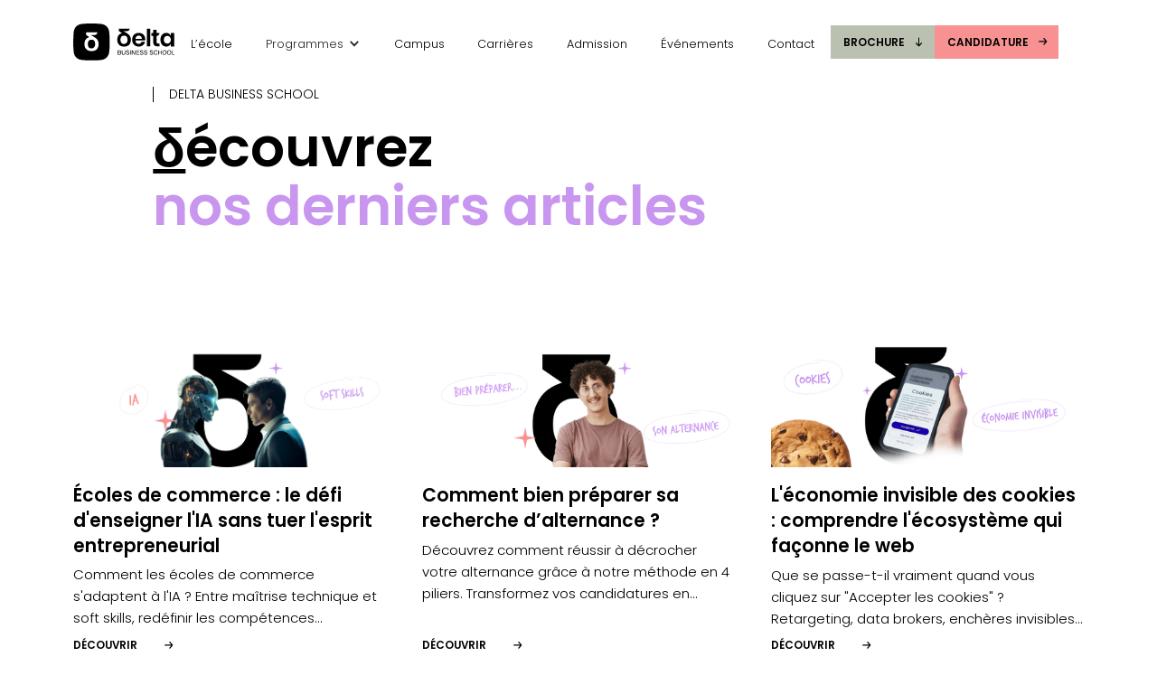

--- FILE ---
content_type: text/html; charset=utf-8
request_url: https://www.delta-business.school/blog
body_size: 15838
content:
<!DOCTYPE html><!-- Last Published: Fri Jan 02 2026 09:34:17 GMT+0000 (Coordinated Universal Time) --><html data-wf-domain="www.delta-business.school" data-wf-page="629a249388764d0fe9eb9789" data-wf-site="628b8e52e2a1b28926327391" lang="fr"><head><meta charset="utf-8"/><title>Blog - Delta Business School</title><meta content="Devenez entrepreneur ou expert des nouveaux métiers du digital (Product Owner, Responsable Marketing Digital, Community Manager, Business Developer, Data Analyst...)" name="description"/><meta content="Blog - Delta Business School" property="og:title"/><meta content="Devenez entrepreneur ou expert des nouveaux métiers du digital (Product Owner, Responsable Marketing Digital, Community Manager, Business Developer, Data Analyst...)" property="og:description"/><meta content="Blog - Delta Business School" property="twitter:title"/><meta content="Devenez entrepreneur ou expert des nouveaux métiers du digital (Product Owner, Responsable Marketing Digital, Community Manager, Business Developer, Data Analyst...)" property="twitter:description"/><meta property="og:type" content="website"/><meta content="summary_large_image" name="twitter:card"/><meta content="width=device-width, initial-scale=1" name="viewport"/><link href="https://cdn.prod.website-files.com/628b8e52e2a1b28926327391/css/delta-business-school.webflow.shared.a1f3764a5.min.css" rel="stylesheet" type="text/css"/><link href="https://fonts.googleapis.com" rel="preconnect"/><link href="https://fonts.gstatic.com" rel="preconnect" crossorigin="anonymous"/><script src="https://ajax.googleapis.com/ajax/libs/webfont/1.6.26/webfont.js" type="text/javascript"></script><script type="text/javascript">WebFont.load({  google: {    families: ["Poppins:300,300italic,regular,600,600italic"]  }});</script><script type="text/javascript">!function(o,c){var n=c.documentElement,t=" w-mod-";n.className+=t+"js",("ontouchstart"in o||o.DocumentTouch&&c instanceof DocumentTouch)&&(n.className+=t+"touch")}(window,document);</script><link href="https://cdn.prod.website-files.com/628b8e52e2a1b28926327391/62a741d483e4a105b867641c_favicon-delta.png" rel="shortcut icon" type="image/x-icon"/><link href="https://cdn.prod.website-files.com/628b8e52e2a1b28926327391/62a73cdc09ba062ca78f9f91_webclip.png" rel="apple-touch-icon"/><link href="https://www.delta-business.school/blog" rel="canonical"/><script src="https://www.google.com/recaptcha/api.js" type="text/javascript"></script><script>
document.addEventListener('DOMContentLoaded', (event) => {
 function setFontSize() {
  if (window.innerWidth <= 1512 && window.innerWidth >= 991) {
   document.body.style.fontSize = window.innerWidth / 1512 + "rem";
  } else {
   if (document.body.style.removeProperty) {
    document.body.style.removeProperty("font-size");
   } else {
    document.body.style.removeAttribute("font-size");
   }
  }
 }
 window.addEventListener("resize", function () { setFontSize(); });
 setFontSize();
});
</script>






<style>
body {
  -webkit-font-smoothing: antialiased;
  -moz-osx-font-smoothing: grayscale;
}
.w-webflow-badge {
  display: none !important;
}
.no-scroll {
  overflow-y: hidden;
}
.meetings-iframe-container {
  width: 100%;
}

.w-editor .grid-competence-card-item{
position: static;
}
</style>
</head><body><div class="global-styles"><div class="global-style-embed w-embed"><style>
/* ALL PAGES CSS */

/* Place wizardery here */
/* Your max width code replaces the code below */

/* Max Font Size */
@media screen and (min-width:1512px) {
  body {font-size: 16px;}
}

/* Min Font Size */
/* set elements min font size - body ou button ou titre ou autre - use wizardery calculator with link below */
/* set unit to REM : setunit + space ; set base to 16px : setbase + space */
@media screen and (max-width:991px) {
 body {font-size: 0.6881944444444444rem;}
}
@media screen and (max-width:1150px) {
 .button {font-size: 0.7986111111111112rem;}
}


/* INSTRUCTIONS */
/* lien vers ce Wizardry : https://wizardry-technique.webflow.io/?designWidth=1440&maxWidthToggle=on&maxWidth=1560&scaleType=Proportional&bodyUnit=REM&minWidthToggle=on&minWidth=991&scaleDirection=Scale%20Down&desktopLargeS=1920&desktopLargeF=21.333333333333332&desktopSmallS=992&desktopSmallF=12&tabletS=991&tabletF=12&mobileS=0&mobileF=10&screenWidth=1150&emFontSize=1&classOrElement=.button&projectName=polish-base */
/* vérifier que la base (avec getbase) est bien à 16px, sinon changer avec setbase */
/* éléments qui scale : set unit to em, set artboard size to 1440px (dans notre cas) */
/* éléments qui ne scale pas : set unit to REM */
/* utilisation: ce qui scale en fonction du choix de l'utilisateur -> utiliser REM*/
/* code dans le head du site, à modifier si mise à jour */ 
/* extension wizardery : */




/* Desktop Only CSS (i.e. hover states) */
@media only screen and (min-width: 992px) {
	
}

/* Main Variables */
:root {
  --main-dark: #292929;
  --main-light: #F6F6F2;
}

/* Global Styles */
::selection {
	background: var(--main-dark);
  color: var(--main-light);
  text-shadow: none;
}
img::selection, svg::selection {
	background: transparent;
}


/* Link color inherits from parent font color  */
a {
	color: inherit;
}

/* Disable / enable clicking on an element and its children  */
.no-click {
	pointer-events: none;
}
.can-click, .tab-button {
	pointer-events: auto;
}

/* Target any element with a certain "word" in the class name  */
[class*="spacer"] {
	
}


/*   custom   */

h1 span {
  font-family: Arial;
  font-weight: 700;
  text-decoration-line: underline;
}

h2 span {
  font-family: Arial;
  font-weight: 700;
  text-decoration-line: underline;
}

.programme-span em {
  font-family: Arial;
  font-weight: 700;
  text-decoration-line: underline;
}

h1 strong {
color: #C895EF;
}

h2 strong {
color: #C895EF;
}

span {
text-decoration-color: #C895EF;
}

.span-text-black {
  font-family: Arial;
  font-weight: 700;
  text-decoration-line: underline;
  text-decoration-color: #000000;
}


.tab-right-content {
	pointer-events: none;
}

.tab-right-content.is-open {
	pointer-events: auto;
}

.line-vert {background-color: CurrentColor;}

/* Customize every 1st, 2nd, & 3rd item inside your collection item */
.collection-item-intervenant:nth-child(4n+1) .intervenant-color-line {background-color: #F89191;}
.collection-item-intervenant:nth-child(4n+2) .intervenant-color-line {background-color: #C895EF;}
.collection-item-intervenant:nth-child(4n+3) .intervenant-color-line {background-color: #BBC1B1;}
.collection-item-intervenant:nth-child(4n+4) .intervenant-color-line {background-color: #FFFFFF;}


/* Customize every 1st, 2nd, & 3rd item inside your collection item */
.collection-item-intervenant.is-ecole:nth-child(4n+1) .intervenant-color-line {background-color: #F89191;}
.collection-item-intervenant.is-ecole:nth-child(4n+2) .intervenant-color-line {background-color: #C895EF;}
.collection-item-intervenant.is-ecole:nth-child(4n+3) .intervenant-color-line {background-color: #BBC1B1;}
.collection-item-intervenant.is-ecole:nth-child(4n+4) .intervenant-color-line {background-color: #000000;}


/* Customize every 1st, 2nd, & 3rd item inside your collection item */
.collection-item-intervenant.is-master:nth-child(4n+1) .intervenant-color-line {background-color: #F89191;}
.collection-item-intervenant.is-master:nth-child(4n+2) .intervenant-color-line {background-color: #C895EF;}
.collection-item-intervenant.is-master:nth-child(4n+3) .intervenant-color-line {background-color: #BBC1B1;}
.collection-item-intervenant.is-master:nth-child(4n+4) .intervenant-color-line {background-color: black;}




.programme-image-holder:hover .programme-img-hover{
opacity:1;}


.tab-button:hover {
  width: 2.25em;
}

.home-tab-link.is-open .arrow-icon {opacity:0;
}

.pilier-button:hover .arrow-pilier-line {
width:1em;
  transition-property: width;
  transition-duration: 300ms;
  transition-timing-function: ease;}

.text-style-3lines {
    display: -webkit-box;
    overflow: hidden;
    -webkit-line-clamp: 3;
    -webkit-box-orient: vertical;
}


ul {
padding-left: 0;
list-style: none;
}





.button:hover .arrow-button:not(.is-right) {
  transform: translate(0px, 0.2em);
}

.button:hover .arrow-button.is-right {
  transform: translate(0.4em, 0px) rotate(-90deg);
}



a.badge-holder:hover .arrow-icon {
  transform: scale(0.8);
}

a.badge-holder:hover .badge-text {
  transform: scale(0.9);
}





.badge-text {


    -webkit-animation-name: spin;
    -webkit-animation-duration: 18000ms;
    -webkit-animation-iteration-count: infinite;
    -webkit-animation-timing-function: linear;
    animation-direction: reverse;

    -moz-animation-name: spin;
    -moz-animation-duration: 18000ms;
    -moz-animation-iteration-count: infinite;
    -moz-animation-timing-function: linear;
    animation-direction: reverse;

    -ms-animation-name: spin;
    -ms-animation-duration: 18000ms;
    -ms-animation-iteration-count: infinite;
    -ms-animation-timing-function: linear;
    animation-direction: reverse;

    animation-name: spin;
    animation-duration: 18000ms;
    animation-iteration-count: infinite;
    animation-timing-function: linear;
    animation-direction: reverse;



        @-ms-keyframes spin { 
        from { 
            -ms-transform: rotate(0deg); 
        } to { 
            -ms-transform: rotate(360deg); 
        }
    }
    @-moz-keyframes spin { 
        from { 
            -moz-transform: rotate(0deg); 
        } to { 
            -moz-transform: rotate(360deg); 
        }
    }
    @-webkit-keyframes spin { 
        from { 
            -webkit-transform: rotate(0deg); 
        } to { 
            -webkit-transform: rotate(360deg); 
        }
    }
    @keyframes spin { 
        from { 
            transform: rotate(0deg); 
        } to { 
            transform: rotate(360deg); 
        }
    }
    
}



.container.nav.is-scrolled .nav-cta>a, .container.nav.is-scrolled .nav-cta>div {
  transform: scale(0.8);
}
  
.container.nav.is-scrolled .logo-nav {
  transform: scale(0.8);
}
    


.w-slider-dot {

  width: 1.19em;
  height: 0.31em;
  background-color: black;
  margin-right: 0.31em;
  padding-right: 0.3em;
  flex-direction: column;
  justify-content: center;
  flex-grow: 0;
  flex-shrink: 0;
  flex-basis: auto;
  
    border-top-left-radius: 0px;
  border-top-right-radius: 0px;
  border-bottom-left-radius: 0px;
  border-bottom-right-radius: 0px;
  
  opacity: 0.2;
  transition-property: width, opacity;
  transition-duration: 400ms, 400ms;
  transition-timing-function: cubic-bezier(.25, .46, .45, .94), cubic-bezier(.25, .46, .45, .94);
  cursor: pointer;
}

.w-slider-dot.w-active {
  width: 2.19em;
  opacity: 1;
  height: 0.31em;
  background-color: black;
  margin-right: 0.31em;
  padding-right: 0.3em;
  flex-direction: column;
  justify-content: center;
  flex-grow: 0;
  flex-shrink: 0;
  flex-basis: auto;
  
    border-top-left-radius: 0px;
  border-top-right-radius: 0px;
  border-bottom-left-radius: 0px;
  border-bottom-right-radius: 0px;
}


.grecaptcha-badge { visibility: visible; }

.g-recaptcha {
background-color: transparent;
padding: 0;
}

@media screen and (min-width:420px) {
.text-is-vertical {
writing-mode: vertical-lr;
}
}

@media screen and (max-width:420px) {
.text-is-vertical2 {
writing-mode: vertical-lr;
}
}


</style></div></div><div class="navbar"><div class="container nav"><a href="/" class="logo-nav w-inline-block"><img src="https://cdn.prod.website-files.com/628b8e52e2a1b28926327391/628b9ee09aee379c09199fd0_logo-delta.svg" loading="lazy" alt="logo Delta Business School" class="nav-logo"/><img src="https://cdn.prod.website-files.com/628b8e52e2a1b28926327391/62bada5867ba19912ebb2ae4_logo-sans-business.svg" loading="lazy" alt="" class="nav-logo is-mob"/></a><div class="nav-links-wrapp"><a href="/ecole" class="nav-link is-1 w-inline-block"><div class="nav-link-text">L’école</div></a><div data-hover="false" data-delay="0" data-w-id="86d185ef-f256-e4d1-e81b-2ac071cff9a0" class="is-nav-dropdown w-dropdown"><div class="dropdown-toggle-2 is-nav-dropdown nav-link w-dropdown-toggle"><div class="nav-link-text is-dropdown">Programmes</div><div class="icon w-icon-dropdown-toggle"></div></div><nav class="dropdown-list-2 w-dropdown-list"><a href="/programmes/parcours-grande-ecole" class="nav-link is-dropdown-element w-inline-block"><div class="nav-link-text is-dropdown-text"> Parcours Grande Ecole</div></a><a href="/programmes/bachelor-entrepreneuriat-et-digital" class="nav-link is-dropdown-element w-inline-block"><div class="nav-link-text is-dropdown-text">Bachelor Entrepreneuriat &amp; Digital</div></a><a href="/programmes/mastere-growth" class="nav-link is-dropdown-element w-inline-block"><div class="nav-link-text is-dropdown-text">Mastère Manager commercial et marketing</div></a><a href="/formation-continue" class="nav-link is-dropdown-element w-inline-block"><div class="nav-link-text is-dropdown-text">Formation Continue</div></a></nav></div><a href="/campus" class="nav-link w-inline-block"><div class="nav-link-text">Campus</div></a><a href="/debouches" class="nav-link w-inline-block"><div class="nav-link-text">Carrières</div></a><div data-hover="false" data-delay="0" data-w-id="6e368adc-5ccf-2ed8-4b44-bf65af88e279" class="is-nav-dropdown hide w-dropdown"><div class="dropdown-toggle-2 is-nav-dropdown nav-link w-dropdown-toggle"><div class="nav-link-text is-dropdown">Carrières</div><div class="icon w-icon-dropdown-toggle"></div></div><nav class="dropdown-list-2 w-dropdown-list"><a href="/alternance" class="nav-link is-dropdown-element w-inline-block"><div class="nav-link-text is-dropdown-text">Alternance</div></a><a href="/debouches" class="nav-link is-dropdown-element w-inline-block"><div class="nav-link-text is-dropdown-text">Débouchés</div></a></nav></div><a href="/admission" class="nav-link w-inline-block"><div class="nav-link-text">Admission</div></a><a href="/evenements" class="nav-link w-inline-block"><div class="nav-link-text">Événements</div></a><a href="/contact" class="nav-link w-inline-block"><div class="nav-link-text">Contact</div></a><div class="nav-link is-formation is-hidden"><div class="line-nav"></div><a href="/formation-continue" class="nav-link is-formation-link w-inline-block"><div class="nav-link-text">Formation continue</div></a><div class="line-nav is-right"></div></div></div><div class="nav-cta"><a href="/contact?brochure" class="button is-nav is-kaki w-inline-block"><div class="button-text">Brochure</div><div class="arrow-button w-embed"><svg width="100%" height="auto" viewBox="0 0 9 11" fill="none" xmlns="http://www.w3.org/2000/svg">
<path fill-rule="evenodd" clip-rule="evenodd" d="M0.21967 6.38886C0.512563 6.12038 0.987437 6.12038 1.28033 6.38886L3.75 8.65273L3.75 0.687501C3.75 0.307805 4.08579 1.6597e-08 4.5 0C4.91421 -1.6597e-08 5.25 0.307805 5.25 0.687501L5.25 8.65273L7.71967 6.38886C8.01256 6.12038 8.48744 6.12038 8.78033 6.38886C9.07322 6.65735 9.07322 7.09265 8.78033 7.36114L5.03033 10.7986C4.73744 11.0671 4.26256 11.0671 3.96967 10.7986L0.21967 7.36114C-0.0732233 7.09265 -0.0732233 6.65735 0.21967 6.38886Z" fill="currentColor"/>
</svg></div></a><a href="/admission" class="button is-nav is-pink w-inline-block w-clearfix"><div class="button-text">Candidature</div><div class="arrow-button is-right w-embed"><svg width="100%" height="auto" viewBox="0 0 9 11" fill="none" xmlns="http://www.w3.org/2000/svg">
<path fill-rule="evenodd" clip-rule="evenodd" d="M0.21967 6.38886C0.512563 6.12038 0.987437 6.12038 1.28033 6.38886L3.75 8.65273L3.75 0.687501C3.75 0.307805 4.08579 1.6597e-08 4.5 0C4.91421 -1.6597e-08 5.25 0.307805 5.25 0.687501L5.25 8.65273L7.71967 6.38886C8.01256 6.12038 8.48744 6.12038 8.78033 6.38886C9.07322 6.65735 9.07322 7.09265 8.78033 7.36114L5.03033 10.7986C4.73744 11.0671 4.26256 11.0671 3.96967 10.7986L0.21967 7.36114C-0.0732233 7.09265 -0.0732233 6.65735 0.21967 6.38886Z" fill="currentColor"/>
</svg></div></a><div data-w-id="ec0cde64-0e4d-4358-d452-2eb29c69944c" class="burger-wrapp"><div data-w-id="ec0cde64-0e4d-4358-d452-2eb29c69944d" class="bueger-line fade-nav"></div><div data-w-id="ec0cde64-0e4d-4358-d452-2eb29c69944e" class="bueger-line fade-nav"></div></div></div><div class="separator is-dark is-nav"></div></div></div><div class="section is-hero"><div class="container is-smaller is-less-small-onland"><div class="flex-label is-blog"><div class="line-vert"></div><h2 class="h3-label">DELTA BUSINESS SCHOOL</h2></div><h1><span class="span-delta">δ</span>écouvrez <br/><strong>nos derniers articles</strong></h1></div></div><div class="section"><div class="container"><div class="w-dyn-list"><div role="list" class="article-blog-list w-dyn-items"><div role="listitem" class="blog-item w-dyn-item"><a href="/blog/le-defi-denseigner-ia-sans-tuer-lesprit-entrepreneurial" class="w-inline-block"><img src="https://cdn.prod.website-files.com/628b8e52e2a1b2544d32739f/695fd48501ddecc96709525d_Frame%20290.png" loading="lazy" alt="Écoles de commerce : le défi d&#x27;enseigner l&#x27;IA sans tuer l&#x27;esprit entrepreneurial"/></a><div class="blog-bootom-content"><a href="/blog/le-defi-denseigner-ia-sans-tuer-lesprit-entrepreneurial" class="w-inline-block"><h2 class="h-blog-card">Écoles de commerce : le défi d&#x27;enseigner l&#x27;IA sans tuer l&#x27;esprit entrepreneurial</h2></a><p class="text-style-3lines">Comment les écoles de commerce s&#x27;adaptent à l&#x27;IA ? Entre maîtrise technique et soft skills, redéfinir les compétences entrepreneuriales devient urgent</p><a href="/blog/le-defi-denseigner-ia-sans-tuer-lesprit-entrepreneurial" class="button is-blog w-inline-block"><div class="button-text">Découvrir</div><div class="arrow-button is-right w-embed"><svg width="100%" height="auto" viewBox="0 0 9 11" fill="none" xmlns="http://www.w3.org/2000/svg">
<path fill-rule="evenodd" clip-rule="evenodd" d="M0.21967 6.38886C0.512563 6.12038 0.987437 6.12038 1.28033 6.38886L3.75 8.65273L3.75 0.687501C3.75 0.307805 4.08579 1.6597e-08 4.5 0C4.91421 -1.6597e-08 5.25 0.307805 5.25 0.687501L5.25 8.65273L7.71967 6.38886C8.01256 6.12038 8.48744 6.12038 8.78033 6.38886C9.07322 6.65735 9.07322 7.09265 8.78033 7.36114L5.03033 10.7986C4.73744 11.0671 4.26256 11.0671 3.96967 10.7986L0.21967 7.36114C-0.0732233 7.09265 -0.0732233 6.65735 0.21967 6.38886Z" fill="currentColor"/>
</svg></div></a></div></div><div role="listitem" class="blog-item w-dyn-item"><a href="/blog/preparer-sa-recherche-dalternance" class="w-inline-block"><img src="https://cdn.prod.website-files.com/628b8e52e2a1b2544d32739f/694539eeb1cb7d72c9f33aef_Frame%20258.png" loading="lazy" alt="Comment bien préparer sa recherche d’alternance ?" sizes="(max-width: 767px) 42vw, 27vw" srcset="https://cdn.prod.website-files.com/628b8e52e2a1b2544d32739f/694539eeb1cb7d72c9f33aef_Frame%20258-p-500.png 500w, https://cdn.prod.website-files.com/628b8e52e2a1b2544d32739f/694539eeb1cb7d72c9f33aef_Frame%20258-p-800.png 800w, https://cdn.prod.website-files.com/628b8e52e2a1b2544d32739f/694539eeb1cb7d72c9f33aef_Frame%20258-p-1080.png 1080w, https://cdn.prod.website-files.com/628b8e52e2a1b2544d32739f/694539eeb1cb7d72c9f33aef_Frame%20258.png 1471w"/></a><div class="blog-bootom-content"><a href="/blog/preparer-sa-recherche-dalternance" class="w-inline-block"><h2 class="h-blog-card">Comment bien préparer sa recherche d’alternance ?</h2></a><p class="text-style-3lines">Découvrez comment réussir à décrocher votre alternance grâce à notre méthode en 4 piliers. Transformez vos candidatures en contrat signé.</p><a href="/blog/preparer-sa-recherche-dalternance" class="button is-blog w-inline-block"><div class="button-text">Découvrir</div><div class="arrow-button is-right w-embed"><svg width="100%" height="auto" viewBox="0 0 9 11" fill="none" xmlns="http://www.w3.org/2000/svg">
<path fill-rule="evenodd" clip-rule="evenodd" d="M0.21967 6.38886C0.512563 6.12038 0.987437 6.12038 1.28033 6.38886L3.75 8.65273L3.75 0.687501C3.75 0.307805 4.08579 1.6597e-08 4.5 0C4.91421 -1.6597e-08 5.25 0.307805 5.25 0.687501L5.25 8.65273L7.71967 6.38886C8.01256 6.12038 8.48744 6.12038 8.78033 6.38886C9.07322 6.65735 9.07322 7.09265 8.78033 7.36114L5.03033 10.7986C4.73744 11.0671 4.26256 11.0671 3.96967 10.7986L0.21967 7.36114C-0.0732233 7.09265 -0.0732233 6.65735 0.21967 6.38886Z" fill="currentColor"/>
</svg></div></a></div></div><div role="listitem" class="blog-item w-dyn-item"><a href="/blog/economie-invisible-des-cookies" class="w-inline-block"><img src="https://cdn.prod.website-files.com/628b8e52e2a1b2544d32739f/693ad278807a6369b736fc09_Illustration%20article%20Product%20Builder%20(2).png" loading="lazy" alt=" L&#x27;économie invisible des cookies : comprendre l&#x27;écosystème qui façonne le web" sizes="(max-width: 767px) 42vw, 27vw" srcset="https://cdn.prod.website-files.com/628b8e52e2a1b2544d32739f/693ad278807a6369b736fc09_Illustration%20article%20Product%20Builder%20(2)-p-500.png 500w, https://cdn.prod.website-files.com/628b8e52e2a1b2544d32739f/693ad278807a6369b736fc09_Illustration%20article%20Product%20Builder%20(2)-p-800.png 800w, https://cdn.prod.website-files.com/628b8e52e2a1b2544d32739f/693ad278807a6369b736fc09_Illustration%20article%20Product%20Builder%20(2)-p-1080.png 1080w, https://cdn.prod.website-files.com/628b8e52e2a1b2544d32739f/693ad278807a6369b736fc09_Illustration%20article%20Product%20Builder%20(2).png 1471w"/></a><div class="blog-bootom-content"><a href="/blog/economie-invisible-des-cookies" class="w-inline-block"><h2 class="h-blog-card"> L&#x27;économie invisible des cookies : comprendre l&#x27;écosystème qui façonne le web</h2></a><p class="text-style-3lines">Que se passe-t-il vraiment quand vous cliquez sur &quot;Accepter les cookies&quot; ? Retargeting, data brokers, enchères invisibles : plongée dans les coulisses d’une économie parallèle !
</p><a href="/blog/economie-invisible-des-cookies" class="button is-blog w-inline-block"><div class="button-text">Découvrir</div><div class="arrow-button is-right w-embed"><svg width="100%" height="auto" viewBox="0 0 9 11" fill="none" xmlns="http://www.w3.org/2000/svg">
<path fill-rule="evenodd" clip-rule="evenodd" d="M0.21967 6.38886C0.512563 6.12038 0.987437 6.12038 1.28033 6.38886L3.75 8.65273L3.75 0.687501C3.75 0.307805 4.08579 1.6597e-08 4.5 0C4.91421 -1.6597e-08 5.25 0.307805 5.25 0.687501L5.25 8.65273L7.71967 6.38886C8.01256 6.12038 8.48744 6.12038 8.78033 6.38886C9.07322 6.65735 9.07322 7.09265 8.78033 7.36114L5.03033 10.7986C4.73744 11.0671 4.26256 11.0671 3.96967 10.7986L0.21967 7.36114C-0.0732233 7.09265 -0.0732233 6.65735 0.21967 6.38886Z" fill="currentColor"/>
</svg></div></a></div></div><div role="listitem" class="blog-item w-dyn-item"><a href="/blog/geo-referencement-intelligence-artificielle" class="w-inline-block"><img src="https://cdn.prod.website-files.com/628b8e52e2a1b2544d32739f/6932f8dcf6c8db018c905fb2_Illustration%20article%20Product%20Builder.png" loading="lazy" alt="Geo : le référencement réinventé par l&#x27;intelligence artificielle" sizes="(max-width: 767px) 42vw, 27vw" srcset="https://cdn.prod.website-files.com/628b8e52e2a1b2544d32739f/6932f8dcf6c8db018c905fb2_Illustration%20article%20Product%20Builder-p-500.png 500w, https://cdn.prod.website-files.com/628b8e52e2a1b2544d32739f/6932f8dcf6c8db018c905fb2_Illustration%20article%20Product%20Builder-p-800.png 800w, https://cdn.prod.website-files.com/628b8e52e2a1b2544d32739f/6932f8dcf6c8db018c905fb2_Illustration%20article%20Product%20Builder-p-1080.png 1080w, https://cdn.prod.website-files.com/628b8e52e2a1b2544d32739f/6932f8dcf6c8db018c905fb2_Illustration%20article%20Product%20Builder.png 1471w"/></a><div class="blog-bootom-content"><a href="/blog/geo-referencement-intelligence-artificielle" class="w-inline-block"><h2 class="h-blog-card">Geo : le référencement réinventé par l&#x27;intelligence artificielle</h2></a><p class="text-style-3lines">Comprenez le GEO, la nouvelle optimisation pour moteurs génératifs, et découvrez comment rendre votre marque visible dans les réponses d’IA.
</p><a href="/blog/geo-referencement-intelligence-artificielle" class="button is-blog w-inline-block"><div class="button-text">Découvrir</div><div class="arrow-button is-right w-embed"><svg width="100%" height="auto" viewBox="0 0 9 11" fill="none" xmlns="http://www.w3.org/2000/svg">
<path fill-rule="evenodd" clip-rule="evenodd" d="M0.21967 6.38886C0.512563 6.12038 0.987437 6.12038 1.28033 6.38886L3.75 8.65273L3.75 0.687501C3.75 0.307805 4.08579 1.6597e-08 4.5 0C4.91421 -1.6597e-08 5.25 0.307805 5.25 0.687501L5.25 8.65273L7.71967 6.38886C8.01256 6.12038 8.48744 6.12038 8.78033 6.38886C9.07322 6.65735 9.07322 7.09265 8.78033 7.36114L5.03033 10.7986C4.73744 11.0671 4.26256 11.0671 3.96967 10.7986L0.21967 7.36114C-0.0732233 7.09265 -0.0732233 6.65735 0.21967 6.38886Z" fill="currentColor"/>
</svg></div></a></div></div><div role="listitem" class="blog-item w-dyn-item"><a href="/blog/devenir-product-builder-no-code-ia" class="w-inline-block"><img src="https://cdn.prod.website-files.com/628b8e52e2a1b2544d32739f/692722e7345c60612b9bf5b5_Illustration%20article%20Product%20Builder%20(1).png" loading="lazy" alt="Devenir Product Builder no code IA : Le métier qui révolutionne la création digitale" sizes="(max-width: 767px) 42vw, 27vw" srcset="https://cdn.prod.website-files.com/628b8e52e2a1b2544d32739f/692722e7345c60612b9bf5b5_Illustration%20article%20Product%20Builder%20(1)-p-500.png 500w, https://cdn.prod.website-files.com/628b8e52e2a1b2544d32739f/692722e7345c60612b9bf5b5_Illustration%20article%20Product%20Builder%20(1)-p-800.png 800w, https://cdn.prod.website-files.com/628b8e52e2a1b2544d32739f/692722e7345c60612b9bf5b5_Illustration%20article%20Product%20Builder%20(1)-p-1080.png 1080w, https://cdn.prod.website-files.com/628b8e52e2a1b2544d32739f/692722e7345c60612b9bf5b5_Illustration%20article%20Product%20Builder%20(1).png 1471w"/></a><div class="blog-bootom-content"><a href="/blog/devenir-product-builder-no-code-ia" class="w-inline-block"><h2 class="h-blog-card">Devenir Product Builder no code IA : Le métier qui révolutionne la création digitale</h2></a><p class="text-style-3lines">Découvrez le Product Builder No Code IA, métier émergent qui démocratise la création digitale. Formations, compétences et carrière dans ce guide complet.
</p><a href="/blog/devenir-product-builder-no-code-ia" class="button is-blog w-inline-block"><div class="button-text">Découvrir</div><div class="arrow-button is-right w-embed"><svg width="100%" height="auto" viewBox="0 0 9 11" fill="none" xmlns="http://www.w3.org/2000/svg">
<path fill-rule="evenodd" clip-rule="evenodd" d="M0.21967 6.38886C0.512563 6.12038 0.987437 6.12038 1.28033 6.38886L3.75 8.65273L3.75 0.687501C3.75 0.307805 4.08579 1.6597e-08 4.5 0C4.91421 -1.6597e-08 5.25 0.307805 5.25 0.687501L5.25 8.65273L7.71967 6.38886C8.01256 6.12038 8.48744 6.12038 8.78033 6.38886C9.07322 6.65735 9.07322 7.09265 8.78033 7.36114L5.03033 10.7986C4.73744 11.0671 4.26256 11.0671 3.96967 10.7986L0.21967 7.36114C-0.0732233 7.09265 -0.0732233 6.65735 0.21967 6.38886Z" fill="currentColor"/>
</svg></div></a></div></div><div role="listitem" class="blog-item w-dyn-item"><a href="/blog/commerce-agentique-la-fin-du-modele-publicitaire" class="w-inline-block"><img src="https://cdn.prod.website-files.com/628b8e52e2a1b2544d32739f/69204d1db5117c13fd944046_Illustration%20article%20Commerce%20agentique.png" loading="lazy" alt="Commerce agentique : la fin du modèle publicitaire tel que nous le connaissons" sizes="(max-width: 767px) 42vw, 27vw" srcset="https://cdn.prod.website-files.com/628b8e52e2a1b2544d32739f/69204d1db5117c13fd944046_Illustration%20article%20Commerce%20agentique-p-500.png 500w, https://cdn.prod.website-files.com/628b8e52e2a1b2544d32739f/69204d1db5117c13fd944046_Illustration%20article%20Commerce%20agentique-p-800.png 800w, https://cdn.prod.website-files.com/628b8e52e2a1b2544d32739f/69204d1db5117c13fd944046_Illustration%20article%20Commerce%20agentique-p-1080.png 1080w, https://cdn.prod.website-files.com/628b8e52e2a1b2544d32739f/69204d1db5117c13fd944046_Illustration%20article%20Commerce%20agentique.png 1471w"/></a><div class="blog-bootom-content"><a href="/blog/commerce-agentique-la-fin-du-modele-publicitaire" class="w-inline-block"><h2 class="h-blog-card">Commerce agentique : la fin du modèle publicitaire tel que nous le connaissons</h2></a><p class="text-style-3lines">Découvrez comment les agents IA transforment le commerce digital, menacent la publicité et imposent le GEO comme nouveau levier stratégique pour les marques.</p><a href="/blog/commerce-agentique-la-fin-du-modele-publicitaire" class="button is-blog w-inline-block"><div class="button-text">Découvrir</div><div class="arrow-button is-right w-embed"><svg width="100%" height="auto" viewBox="0 0 9 11" fill="none" xmlns="http://www.w3.org/2000/svg">
<path fill-rule="evenodd" clip-rule="evenodd" d="M0.21967 6.38886C0.512563 6.12038 0.987437 6.12038 1.28033 6.38886L3.75 8.65273L3.75 0.687501C3.75 0.307805 4.08579 1.6597e-08 4.5 0C4.91421 -1.6597e-08 5.25 0.307805 5.25 0.687501L5.25 8.65273L7.71967 6.38886C8.01256 6.12038 8.48744 6.12038 8.78033 6.38886C9.07322 6.65735 9.07322 7.09265 8.78033 7.36114L5.03033 10.7986C4.73744 11.0671 4.26256 11.0671 3.96967 10.7986L0.21967 7.36114C-0.0732233 7.09265 -0.0732233 6.65735 0.21967 6.38886Z" fill="currentColor"/>
</svg></div></a></div></div><div role="listitem" class="blog-item w-dyn-item"><a href="/blog/temoignage-etudiant-entrepreneur-en-deux-ans" class="w-inline-block"><img src="https://cdn.prod.website-files.com/628b8e52e2a1b2544d32739f/69174ab1b79688604c6c0b67_Illustration%20article%20Constantin%20(2).png" loading="lazy" alt="Témoignage étudiant : d&#x27;étudiant à entrepreneur en deux ans" sizes="(max-width: 767px) 42vw, 27vw" srcset="https://cdn.prod.website-files.com/628b8e52e2a1b2544d32739f/69174ab1b79688604c6c0b67_Illustration%20article%20Constantin%20(2)-p-500.png 500w, https://cdn.prod.website-files.com/628b8e52e2a1b2544d32739f/69174ab1b79688604c6c0b67_Illustration%20article%20Constantin%20(2)-p-800.png 800w, https://cdn.prod.website-files.com/628b8e52e2a1b2544d32739f/69174ab1b79688604c6c0b67_Illustration%20article%20Constantin%20(2)-p-1080.png 1080w, https://cdn.prod.website-files.com/628b8e52e2a1b2544d32739f/69174ab1b79688604c6c0b67_Illustration%20article%20Constantin%20(2).png 1471w"/></a><div class="blog-bootom-content"><a href="/blog/temoignage-etudiant-entrepreneur-en-deux-ans" class="w-inline-block"><h2 class="h-blog-card">Témoignage étudiant : d&#x27;étudiant à entrepreneur en deux ans</h2></a><p class="text-style-3lines">Entreprendre dès 19 ans, c&#x27;est possible. Constantin, étudiant chez Delta, dirige aujourd&#x27;hui son entreprise Ora. Un témoignage qui révèle comment l&#x27;écosystème unique de Delta accompagne chaque étudiant entrepreneur au quotidien.</p><a href="/blog/temoignage-etudiant-entrepreneur-en-deux-ans" class="button is-blog w-inline-block"><div class="button-text">Découvrir</div><div class="arrow-button is-right w-embed"><svg width="100%" height="auto" viewBox="0 0 9 11" fill="none" xmlns="http://www.w3.org/2000/svg">
<path fill-rule="evenodd" clip-rule="evenodd" d="M0.21967 6.38886C0.512563 6.12038 0.987437 6.12038 1.28033 6.38886L3.75 8.65273L3.75 0.687501C3.75 0.307805 4.08579 1.6597e-08 4.5 0C4.91421 -1.6597e-08 5.25 0.307805 5.25 0.687501L5.25 8.65273L7.71967 6.38886C8.01256 6.12038 8.48744 6.12038 8.78033 6.38886C9.07322 6.65735 9.07322 7.09265 8.78033 7.36114L5.03033 10.7986C4.73744 11.0671 4.26256 11.0671 3.96967 10.7986L0.21967 7.36114C-0.0732233 7.09265 -0.0732233 6.65735 0.21967 6.38886Z" fill="currentColor"/>
</svg></div></a></div></div><div role="listitem" class="blog-item w-dyn-item"><a href="/blog/alternance-les-7-questions" class="w-inline-block"><img src="https://cdn.prod.website-files.com/628b8e52e2a1b2544d32739f/69146d2de82c082135194476_Frame_258_optimized_300.png" loading="lazy" alt="Alternance : les 7 questions que les étudiants n&#x27;osent pas poser." sizes="(max-width: 767px) 42vw, 27vw" srcset="https://cdn.prod.website-files.com/628b8e52e2a1b2544d32739f/69146d2de82c082135194476_Frame_258_optimized_300-p-500.png 500w, https://cdn.prod.website-files.com/628b8e52e2a1b2544d32739f/69146d2de82c082135194476_Frame_258_optimized_300-p-800.png 800w, https://cdn.prod.website-files.com/628b8e52e2a1b2544d32739f/69146d2de82c082135194476_Frame_258_optimized_300-p-1080.png 1080w, https://cdn.prod.website-files.com/628b8e52e2a1b2544d32739f/69146d2de82c082135194476_Frame_258_optimized_300.png 1471w"/></a><div class="blog-bootom-content"><a href="/blog/alternance-les-7-questions" class="w-inline-block"><h2 class="h-blog-card">Alternance : les 7 questions que les étudiants n&#x27;osent pas poser.</h2></a><p class="text-style-3lines">Maîtrisez votre alternance et profitez pleinement de cette expérience unique : conseils pratiques, droits, démarches et clés pour un parcours enrichissant et serein.
</p><a href="/blog/alternance-les-7-questions" class="button is-blog w-inline-block"><div class="button-text">Découvrir</div><div class="arrow-button is-right w-embed"><svg width="100%" height="auto" viewBox="0 0 9 11" fill="none" xmlns="http://www.w3.org/2000/svg">
<path fill-rule="evenodd" clip-rule="evenodd" d="M0.21967 6.38886C0.512563 6.12038 0.987437 6.12038 1.28033 6.38886L3.75 8.65273L3.75 0.687501C3.75 0.307805 4.08579 1.6597e-08 4.5 0C4.91421 -1.6597e-08 5.25 0.307805 5.25 0.687501L5.25 8.65273L7.71967 6.38886C8.01256 6.12038 8.48744 6.12038 8.78033 6.38886C9.07322 6.65735 9.07322 7.09265 8.78033 7.36114L5.03033 10.7986C4.73744 11.0671 4.26256 11.0671 3.96967 10.7986L0.21967 7.36114C-0.0732233 7.09265 -0.0732233 6.65735 0.21967 6.38886Z" fill="currentColor"/>
</svg></div></a></div></div><div role="listitem" class="blog-item w-dyn-item"><a href="/blog/ia-redefinit-les-frontieres-ethiques-de-entrepreneuriat" class="w-inline-block"><img src="https://cdn.prod.website-files.com/628b8e52e2a1b2544d32739f/690dd04e94bd339ffdacb451_Group%201080%20(3).png" loading="lazy" alt="Quand l&#x27;IA redéfinit les frontières éthiques et morales de l&#x27;entrepreneuriat" sizes="(max-width: 767px) 42vw, 27vw" srcset="https://cdn.prod.website-files.com/628b8e52e2a1b2544d32739f/690dd04e94bd339ffdacb451_Group%201080%20(3)-p-500.png 500w, https://cdn.prod.website-files.com/628b8e52e2a1b2544d32739f/690dd04e94bd339ffdacb451_Group%201080%20(3)-p-800.png 800w, https://cdn.prod.website-files.com/628b8e52e2a1b2544d32739f/690dd04e94bd339ffdacb451_Group%201080%20(3)-p-1080.png 1080w, https://cdn.prod.website-files.com/628b8e52e2a1b2544d32739f/690dd04e94bd339ffdacb451_Group%201080%20(3).png 1471w"/></a><div class="blog-bootom-content"><a href="/blog/ia-redefinit-les-frontieres-ethiques-de-entrepreneuriat" class="w-inline-block"><h2 class="h-blog-card">Quand l&#x27;IA redéfinit les frontières éthiques et morales de l&#x27;entrepreneuriat</h2></a><p class="text-style-3lines">Découvrez comment entre progrès et dérive, l’Intelligence Artificielle (IA) redéfinit les nouvelles limites éthiques de l’entrepreneuriat moderne.</p><a href="/blog/ia-redefinit-les-frontieres-ethiques-de-entrepreneuriat" class="button is-blog w-inline-block"><div class="button-text">Découvrir</div><div class="arrow-button is-right w-embed"><svg width="100%" height="auto" viewBox="0 0 9 11" fill="none" xmlns="http://www.w3.org/2000/svg">
<path fill-rule="evenodd" clip-rule="evenodd" d="M0.21967 6.38886C0.512563 6.12038 0.987437 6.12038 1.28033 6.38886L3.75 8.65273L3.75 0.687501C3.75 0.307805 4.08579 1.6597e-08 4.5 0C4.91421 -1.6597e-08 5.25 0.307805 5.25 0.687501L5.25 8.65273L7.71967 6.38886C8.01256 6.12038 8.48744 6.12038 8.78033 6.38886C9.07322 6.65735 9.07322 7.09265 8.78033 7.36114L5.03033 10.7986C4.73744 11.0671 4.26256 11.0671 3.96967 10.7986L0.21967 7.36114C-0.0732233 7.09265 -0.0732233 6.65735 0.21967 6.38886Z" fill="currentColor"/>
</svg></div></a></div></div><div role="listitem" class="blog-item w-dyn-item"><a href="/blog/esprit-entrepreneurial-et-ia" class="w-inline-block"><img src="https://cdn.prod.website-files.com/628b8e52e2a1b2544d32739f/690b37dbbccf7c822e3142ce_Group%201079%20(1).png" loading="lazy" alt="IA et esprit entrepreneurial : loin de l&#x27;affaiblir, elle le révèle" sizes="(max-width: 767px) 42vw, 27vw" srcset="https://cdn.prod.website-files.com/628b8e52e2a1b2544d32739f/690b37dbbccf7c822e3142ce_Group%201079%20(1)-p-500.png 500w, https://cdn.prod.website-files.com/628b8e52e2a1b2544d32739f/690b37dbbccf7c822e3142ce_Group%201079%20(1)-p-800.png 800w, https://cdn.prod.website-files.com/628b8e52e2a1b2544d32739f/690b37dbbccf7c822e3142ce_Group%201079%20(1)-p-1080.png 1080w, https://cdn.prod.website-files.com/628b8e52e2a1b2544d32739f/690b37dbbccf7c822e3142ce_Group%201079%20(1).png 1471w"/></a><div class="blog-bootom-content"><a href="/blog/esprit-entrepreneurial-et-ia" class="w-inline-block"><h2 class="h-blog-card">IA et esprit entrepreneurial : loin de l&#x27;affaiblir, elle le révèle</h2></a><p class="text-style-3lines">L&#x27;IA affaiblit-elle notre intelligence ou la révèle-t-elle ? Décryptage d&#x27;une étude du MIT et vision d&#x27;un entrepreneuriat augmenté par l&#x27;intelligence artificielle.
</p><a href="/blog/esprit-entrepreneurial-et-ia" class="button is-blog w-inline-block"><div class="button-text">Découvrir</div><div class="arrow-button is-right w-embed"><svg width="100%" height="auto" viewBox="0 0 9 11" fill="none" xmlns="http://www.w3.org/2000/svg">
<path fill-rule="evenodd" clip-rule="evenodd" d="M0.21967 6.38886C0.512563 6.12038 0.987437 6.12038 1.28033 6.38886L3.75 8.65273L3.75 0.687501C3.75 0.307805 4.08579 1.6597e-08 4.5 0C4.91421 -1.6597e-08 5.25 0.307805 5.25 0.687501L5.25 8.65273L7.71967 6.38886C8.01256 6.12038 8.48744 6.12038 8.78033 6.38886C9.07322 6.65735 9.07322 7.09265 8.78033 7.36114L5.03033 10.7986C4.73744 11.0671 4.26256 11.0671 3.96967 10.7986L0.21967 7.36114C-0.0732233 7.09265 -0.0732233 6.65735 0.21967 6.38886Z" fill="currentColor"/>
</svg></div></a></div></div><div role="listitem" class="blog-item w-dyn-item"><a href="/blog/une-annee-dans-la-vie-dune-startup-etudiante" class="w-inline-block"><img src="https://cdn.prod.website-files.com/628b8e52e2a1b2544d32739f/69048c4fad4f2454c3f6cd9f_Group%20862%20(2).png" loading="lazy" alt="Une année dans la vie d&#x27;une startup étudiante" sizes="(max-width: 767px) 42vw, 27vw" srcset="https://cdn.prod.website-files.com/628b8e52e2a1b2544d32739f/69048c4fad4f2454c3f6cd9f_Group%20862%20(2)-p-500.png 500w, https://cdn.prod.website-files.com/628b8e52e2a1b2544d32739f/69048c4fad4f2454c3f6cd9f_Group%20862%20(2)-p-800.png 800w, https://cdn.prod.website-files.com/628b8e52e2a1b2544d32739f/69048c4fad4f2454c3f6cd9f_Group%20862%20(2)-p-1080.png 1080w, https://cdn.prod.website-files.com/628b8e52e2a1b2544d32739f/69048c4fad4f2454c3f6cd9f_Group%20862%20(2).png 1471w"/></a><div class="blog-bootom-content"><a href="/blog/une-annee-dans-la-vie-dune-startup-etudiante" class="w-inline-block"><h2 class="h-blog-card">Une année dans la vie d&#x27;une startup étudiante</h2></a><p class="text-style-3lines">Plonge dans le quotidien d’une startup étudiante ! De l’idée au pitch final, découvre comment les élèves de Delta Business School créent leur entreprise en un an grâce au programme ENTR’APPRENDRE. Un accompagnement concret pour transformer un projet en vraie aventure entrepreneuriale.</p><a href="/blog/une-annee-dans-la-vie-dune-startup-etudiante" class="button is-blog w-inline-block"><div class="button-text">Découvrir</div><div class="arrow-button is-right w-embed"><svg width="100%" height="auto" viewBox="0 0 9 11" fill="none" xmlns="http://www.w3.org/2000/svg">
<path fill-rule="evenodd" clip-rule="evenodd" d="M0.21967 6.38886C0.512563 6.12038 0.987437 6.12038 1.28033 6.38886L3.75 8.65273L3.75 0.687501C3.75 0.307805 4.08579 1.6597e-08 4.5 0C4.91421 -1.6597e-08 5.25 0.307805 5.25 0.687501L5.25 8.65273L7.71967 6.38886C8.01256 6.12038 8.48744 6.12038 8.78033 6.38886C9.07322 6.65735 9.07322 7.09265 8.78033 7.36114L5.03033 10.7986C4.73744 11.0671 4.26256 11.0671 3.96967 10.7986L0.21967 7.36114C-0.0732233 7.09265 -0.0732233 6.65735 0.21967 6.38886Z" fill="currentColor"/>
</svg></div></a></div></div><div role="listitem" class="blog-item w-dyn-item"><a href="/blog/futur-entrepreneur-ou-salarie" class="w-inline-block"><img src="https://cdn.prod.website-files.com/628b8e52e2a1b2544d32739f/68f894315f1c0ffcdef30bc8_Group%20897.png" loading="lazy" alt="Futur entrepreneur ou salarié ? Choisis des études qui te donnent la liberté de choisir" sizes="(max-width: 767px) 42vw, 27vw" srcset="https://cdn.prod.website-files.com/628b8e52e2a1b2544d32739f/68f894315f1c0ffcdef30bc8_Group%20897-p-500.png 500w, https://cdn.prod.website-files.com/628b8e52e2a1b2544d32739f/68f894315f1c0ffcdef30bc8_Group%20897-p-800.png 800w, https://cdn.prod.website-files.com/628b8e52e2a1b2544d32739f/68f894315f1c0ffcdef30bc8_Group%20897-p-1080.png 1080w, https://cdn.prod.website-files.com/628b8e52e2a1b2544d32739f/68f894315f1c0ffcdef30bc8_Group%20897.png 1471w"/></a><div class="blog-bootom-content"><a href="/blog/futur-entrepreneur-ou-salarie" class="w-inline-block"><h2 class="h-blog-card">Futur entrepreneur ou salarié ? Choisis des études qui te donnent la liberté de choisir</h2></a><p class="text-style-3lines">Entrepreneur ou salarié ? Stop au dilemme après le Bac ! Delta Business School détaille les compétences Tech (IA, Data) et Humaines essentielles pour t&#x27;assurer la liberté de choisir ta carrière. Lis l&#x27;article complet.</p><a href="/blog/futur-entrepreneur-ou-salarie" class="button is-blog w-inline-block"><div class="button-text">Découvrir</div><div class="arrow-button is-right w-embed"><svg width="100%" height="auto" viewBox="0 0 9 11" fill="none" xmlns="http://www.w3.org/2000/svg">
<path fill-rule="evenodd" clip-rule="evenodd" d="M0.21967 6.38886C0.512563 6.12038 0.987437 6.12038 1.28033 6.38886L3.75 8.65273L3.75 0.687501C3.75 0.307805 4.08579 1.6597e-08 4.5 0C4.91421 -1.6597e-08 5.25 0.307805 5.25 0.687501L5.25 8.65273L7.71967 6.38886C8.01256 6.12038 8.48744 6.12038 8.78033 6.38886C9.07322 6.65735 9.07322 7.09265 8.78033 7.36114L5.03033 10.7986C4.73744 11.0671 4.26256 11.0671 3.96967 10.7986L0.21967 7.36114C-0.0732233 7.09265 -0.0732233 6.65735 0.21967 6.38886Z" fill="currentColor"/>
</svg></div></a></div></div><div role="listitem" class="blog-item w-dyn-item"><a href="/blog/formation-initiale-ou-alternance-quel-choix-pour-devenir-entrepreneur" class="w-inline-block"><img src="https://cdn.prod.website-files.com/628b8e52e2a1b2544d32739f/68f2528a84c962aae9f6b562_Instagram%20post%20-%20119%20(1).png" loading="lazy" alt="Formation initiale ou alternance : quel choix pour devenir entrepreneur ?" sizes="(max-width: 767px) 42vw, 27vw" srcset="https://cdn.prod.website-files.com/628b8e52e2a1b2544d32739f/68f2528a84c962aae9f6b562_Instagram%20post%20-%20119%20(1)-p-500.png 500w, https://cdn.prod.website-files.com/628b8e52e2a1b2544d32739f/68f2528a84c962aae9f6b562_Instagram%20post%20-%20119%20(1)-p-800.png 800w, https://cdn.prod.website-files.com/628b8e52e2a1b2544d32739f/68f2528a84c962aae9f6b562_Instagram%20post%20-%20119%20(1)-p-1080.png 1080w, https://cdn.prod.website-files.com/628b8e52e2a1b2544d32739f/68f2528a84c962aae9f6b562_Instagram%20post%20-%20119%20(1).png 1471w"/></a><div class="blog-bootom-content"><a href="/blog/formation-initiale-ou-alternance-quel-choix-pour-devenir-entrepreneur" class="w-inline-block"><h2 class="h-blog-card">Formation initiale ou alternance : quel choix pour devenir entrepreneur ?</h2></a><p class="text-style-3lines">Tu veux te lancer dans l’entrepreneuriat pendant tes études, mais tu hésites entre la formation initiale et l’alternance ? Pas facile de choisir entre la liberté d’expérimenter et la sécurité financière. Dans cet article, on t’aide à comparer les deux parcours : environnement, accompagnement, réseau, immersion… Découvre lequel correspond le mieux à ton projet et à ta manière d’apprendre, avec l’exemple du programme Entr’Apprendre de Delta Business School.</p><a href="/blog/formation-initiale-ou-alternance-quel-choix-pour-devenir-entrepreneur" class="button is-blog w-inline-block"><div class="button-text">Découvrir</div><div class="arrow-button is-right w-embed"><svg width="100%" height="auto" viewBox="0 0 9 11" fill="none" xmlns="http://www.w3.org/2000/svg">
<path fill-rule="evenodd" clip-rule="evenodd" d="M0.21967 6.38886C0.512563 6.12038 0.987437 6.12038 1.28033 6.38886L3.75 8.65273L3.75 0.687501C3.75 0.307805 4.08579 1.6597e-08 4.5 0C4.91421 -1.6597e-08 5.25 0.307805 5.25 0.687501L5.25 8.65273L7.71967 6.38886C8.01256 6.12038 8.48744 6.12038 8.78033 6.38886C9.07322 6.65735 9.07322 7.09265 8.78033 7.36114L5.03033 10.7986C4.73744 11.0671 4.26256 11.0671 3.96967 10.7986L0.21967 7.36114C-0.0732233 7.09265 -0.0732233 6.65735 0.21967 6.38886Z" fill="currentColor"/>
</svg></div></a></div></div><div role="listitem" class="blog-item w-dyn-item"><a href="/blog/submerges-par-les-ia-outils" class="w-inline-block"><img src="https://cdn.prod.website-files.com/628b8e52e2a1b2544d32739f/68e76b2cd1df428b9ea01251_Illustration%20outils%20IA.png" loading="lazy" alt="Submergés par les IA : quels sont les outils qui font vraiment la différence ?" sizes="(max-width: 767px) 42vw, 27vw" srcset="https://cdn.prod.website-files.com/628b8e52e2a1b2544d32739f/68e76b2cd1df428b9ea01251_Illustration%20outils%20IA-p-500.png 500w, https://cdn.prod.website-files.com/628b8e52e2a1b2544d32739f/68e76b2cd1df428b9ea01251_Illustration%20outils%20IA-p-800.png 800w, https://cdn.prod.website-files.com/628b8e52e2a1b2544d32739f/68e76b2cd1df428b9ea01251_Illustration%20outils%20IA-p-1080.png 1080w, https://cdn.prod.website-files.com/628b8e52e2a1b2544d32739f/68e76b2cd1df428b9ea01251_Illustration%20outils%20IA.png 1471w"/></a><div class="blog-bootom-content"><a href="/blog/submerges-par-les-ia-outils" class="w-inline-block"><h2 class="h-blog-card">Submergés par les IA : quels sont les outils qui font vraiment la différence ?</h2></a><p class="text-style-3lines">Inondé d’outils d’intelligence artificielle ? Découvrez ceux qui font vraiment la différence : IA pour créer, automatiser, vendre et analyser, afin de booster productivité et innovation.</p><a href="/blog/submerges-par-les-ia-outils" class="button is-blog w-inline-block"><div class="button-text">Découvrir</div><div class="arrow-button is-right w-embed"><svg width="100%" height="auto" viewBox="0 0 9 11" fill="none" xmlns="http://www.w3.org/2000/svg">
<path fill-rule="evenodd" clip-rule="evenodd" d="M0.21967 6.38886C0.512563 6.12038 0.987437 6.12038 1.28033 6.38886L3.75 8.65273L3.75 0.687501C3.75 0.307805 4.08579 1.6597e-08 4.5 0C4.91421 -1.6597e-08 5.25 0.307805 5.25 0.687501L5.25 8.65273L7.71967 6.38886C8.01256 6.12038 8.48744 6.12038 8.78033 6.38886C9.07322 6.65735 9.07322 7.09265 8.78033 7.36114L5.03033 10.7986C4.73744 11.0671 4.26256 11.0671 3.96967 10.7986L0.21967 7.36114C-0.0732233 7.09265 -0.0732233 6.65735 0.21967 6.38886Z" fill="currentColor"/>
</svg></div></a></div></div><div role="listitem" class="blog-item w-dyn-item"><a href="/blog/ces-entrepreneurs-francais-qui-faconnent-lavenir" class="w-inline-block"><img src="https://cdn.prod.website-files.com/628b8e52e2a1b2544d32739f/681b5239fd5dcd1999f2377b_Illustration%20top%2010%20entrepreneurs.png" loading="lazy" alt="Ces entrepreneurs français qui façonnent l&#x27;avenir : 10 leaders qui ont révolutionné leur marché" sizes="(max-width: 767px) 42vw, 27vw" srcset="https://cdn.prod.website-files.com/628b8e52e2a1b2544d32739f/681b5239fd5dcd1999f2377b_Illustration%20top%2010%20entrepreneurs-p-500.png 500w, https://cdn.prod.website-files.com/628b8e52e2a1b2544d32739f/681b5239fd5dcd1999f2377b_Illustration%20top%2010%20entrepreneurs-p-800.png 800w, https://cdn.prod.website-files.com/628b8e52e2a1b2544d32739f/681b5239fd5dcd1999f2377b_Illustration%20top%2010%20entrepreneurs-p-1080.png 1080w, https://cdn.prod.website-files.com/628b8e52e2a1b2544d32739f/681b5239fd5dcd1999f2377b_Illustration%20top%2010%20entrepreneurs.png 1471w"/></a><div class="blog-bootom-content"><a href="/blog/ces-entrepreneurs-francais-qui-faconnent-lavenir" class="w-inline-block"><h2 class="h-blog-card">Ces entrepreneurs français qui façonnent l&#x27;avenir : 10 leaders qui ont révolutionné leur marché</h2></a><p class="text-style-3lines">Découvrez 10 entrepreneurs français qui transforment l’écosystème des startups. De la santé au e-commerce en passant par la fintech et la publicité digitale, ces leaders façonnent l’avenir de l’entrepreneuriat.</p><a href="/blog/ces-entrepreneurs-francais-qui-faconnent-lavenir" class="button is-blog w-inline-block"><div class="button-text">Découvrir</div><div class="arrow-button is-right w-embed"><svg width="100%" height="auto" viewBox="0 0 9 11" fill="none" xmlns="http://www.w3.org/2000/svg">
<path fill-rule="evenodd" clip-rule="evenodd" d="M0.21967 6.38886C0.512563 6.12038 0.987437 6.12038 1.28033 6.38886L3.75 8.65273L3.75 0.687501C3.75 0.307805 4.08579 1.6597e-08 4.5 0C4.91421 -1.6597e-08 5.25 0.307805 5.25 0.687501L5.25 8.65273L7.71967 6.38886C8.01256 6.12038 8.48744 6.12038 8.78033 6.38886C9.07322 6.65735 9.07322 7.09265 8.78033 7.36114L5.03033 10.7986C4.73744 11.0671 4.26256 11.0671 3.96967 10.7986L0.21967 7.36114C-0.0732233 7.09265 -0.0732233 6.65735 0.21967 6.38886Z" fill="currentColor"/>
</svg></div></a></div></div><div role="listitem" class="blog-item w-dyn-item"><a href="/blog/entrepreneuriat-et-luxe-comment-innover-et-exceller-dans-ce-secteur" class="w-inline-block"><img src="https://cdn.prod.website-files.com/628b8e52e2a1b2544d32739f/67d81e8b4f3a9b303cb2b30b_Illustration%20luxe%20entrepreneuriat.png" loading="lazy" alt="Entrepreneuriat et luxe : comment innover et exceller dans ce secteur ?" sizes="(max-width: 767px) 42vw, 27vw" srcset="https://cdn.prod.website-files.com/628b8e52e2a1b2544d32739f/67d81e8b4f3a9b303cb2b30b_Illustration%20luxe%20entrepreneuriat-p-500.png 500w, https://cdn.prod.website-files.com/628b8e52e2a1b2544d32739f/67d81e8b4f3a9b303cb2b30b_Illustration%20luxe%20entrepreneuriat-p-800.png 800w, https://cdn.prod.website-files.com/628b8e52e2a1b2544d32739f/67d81e8b4f3a9b303cb2b30b_Illustration%20luxe%20entrepreneuriat-p-1080.png 1080w, https://cdn.prod.website-files.com/628b8e52e2a1b2544d32739f/67d81e8b4f3a9b303cb2b30b_Illustration%20luxe%20entrepreneuriat.png 1471w"/></a><div class="blog-bootom-content"><a href="/blog/entrepreneuriat-et-luxe-comment-innover-et-exceller-dans-ce-secteur" class="w-inline-block"><h2 class="h-blog-card">Entrepreneuriat et luxe : comment innover et exceller dans ce secteur ?</h2></a><p class="text-style-3lines">Le secteur du luxe est en constante évolution, mêlant tradition et innovation. Travailler dans cet univers exige une compréhension pointue des dynamiques de marché, une capacité à concevoir des produits et services d’exception, ainsi qu’une maîtrise des outils numériques et de la data. Découvrez les enjeux.</p><a href="/blog/entrepreneuriat-et-luxe-comment-innover-et-exceller-dans-ce-secteur" class="button is-blog w-inline-block"><div class="button-text">Découvrir</div><div class="arrow-button is-right w-embed"><svg width="100%" height="auto" viewBox="0 0 9 11" fill="none" xmlns="http://www.w3.org/2000/svg">
<path fill-rule="evenodd" clip-rule="evenodd" d="M0.21967 6.38886C0.512563 6.12038 0.987437 6.12038 1.28033 6.38886L3.75 8.65273L3.75 0.687501C3.75 0.307805 4.08579 1.6597e-08 4.5 0C4.91421 -1.6597e-08 5.25 0.307805 5.25 0.687501L5.25 8.65273L7.71967 6.38886C8.01256 6.12038 8.48744 6.12038 8.78033 6.38886C9.07322 6.65735 9.07322 7.09265 8.78033 7.36114L5.03033 10.7986C4.73744 11.0671 4.26256 11.0671 3.96967 10.7986L0.21967 7.36114C-0.0732233 7.09265 -0.0732233 6.65735 0.21967 6.38886Z" fill="currentColor"/>
</svg></div></a></div></div><div role="listitem" class="blog-item w-dyn-item"><a href="/blog/essor-des-startups-ia-en-france-innovation-durable-ou-risque-bulle-internet" class="w-inline-block"><img src="https://cdn.prod.website-files.com/628b8e52e2a1b2544d32739f/67cad066aacec9f8ed4d7994_Group%20901.png" loading="lazy" alt="Essor des Startups IA en France : innovation durable ou risque d’une nouvelle Bulle Internet ?" sizes="(max-width: 767px) 42vw, 27vw" srcset="https://cdn.prod.website-files.com/628b8e52e2a1b2544d32739f/67cad066aacec9f8ed4d7994_Group%20901-p-500.png 500w, https://cdn.prod.website-files.com/628b8e52e2a1b2544d32739f/67cad066aacec9f8ed4d7994_Group%20901-p-800.png 800w, https://cdn.prod.website-files.com/628b8e52e2a1b2544d32739f/67cad066aacec9f8ed4d7994_Group%20901-p-1080.png 1080w, https://cdn.prod.website-files.com/628b8e52e2a1b2544d32739f/67cad066aacec9f8ed4d7994_Group%20901.png 1471w"/></a><div class="blog-bootom-content"><a href="/blog/essor-des-startups-ia-en-france-innovation-durable-ou-risque-bulle-internet" class="w-inline-block"><h2 class="h-blog-card">Essor des Startups IA en France : innovation durable ou risque d’une nouvelle Bulle Internet ?</h2></a><p class="text-style-3lines">L’essor des startups IA en France rappelle l’effervescence de la bulle Internet des années 2000. Entre innovation, investissements records et incertitudes sur la rentabilité, cette expansion est-elle une révolution durable ou une bulle prête à éclater ? Analyse des enjeux.</p><a href="/blog/essor-des-startups-ia-en-france-innovation-durable-ou-risque-bulle-internet" class="button is-blog w-inline-block"><div class="button-text">Découvrir</div><div class="arrow-button is-right w-embed"><svg width="100%" height="auto" viewBox="0 0 9 11" fill="none" xmlns="http://www.w3.org/2000/svg">
<path fill-rule="evenodd" clip-rule="evenodd" d="M0.21967 6.38886C0.512563 6.12038 0.987437 6.12038 1.28033 6.38886L3.75 8.65273L3.75 0.687501C3.75 0.307805 4.08579 1.6597e-08 4.5 0C4.91421 -1.6597e-08 5.25 0.307805 5.25 0.687501L5.25 8.65273L7.71967 6.38886C8.01256 6.12038 8.48744 6.12038 8.78033 6.38886C9.07322 6.65735 9.07322 7.09265 8.78033 7.36114L5.03033 10.7986C4.73744 11.0671 4.26256 11.0671 3.96967 10.7986L0.21967 7.36114C-0.0732233 7.09265 -0.0732233 6.65735 0.21967 6.38886Z" fill="currentColor"/>
</svg></div></a></div></div><div role="listitem" class="blog-item w-dyn-item"><a href="/blog/devenir-entrepreneur-pendant-ses-etudes" class="w-inline-block"><img src="https://cdn.prod.website-files.com/628b8e52e2a1b2544d32739f/67ab5a017340e076931dc8c5_Group%20913%20(1).png" loading="lazy" alt="Devenir entrepreneur pendant ses études" sizes="(max-width: 767px) 42vw, 27vw" srcset="https://cdn.prod.website-files.com/628b8e52e2a1b2544d32739f/67ab5a017340e076931dc8c5_Group%20913%20(1)-p-500.png 500w, https://cdn.prod.website-files.com/628b8e52e2a1b2544d32739f/67ab5a017340e076931dc8c5_Group%20913%20(1)-p-800.png 800w, https://cdn.prod.website-files.com/628b8e52e2a1b2544d32739f/67ab5a017340e076931dc8c5_Group%20913%20(1)-p-1080.png 1080w, https://cdn.prod.website-files.com/628b8e52e2a1b2544d32739f/67ab5a017340e076931dc8c5_Group%20913%20(1).png 1471w"/></a><div class="blog-bootom-content"><a href="/blog/devenir-entrepreneur-pendant-ses-etudes" class="w-inline-block"><h2 class="h-blog-card">Devenir entrepreneur pendant ses études</h2></a><p class="text-style-3lines">Entrepreneur étudiant ? Choisis le bon statut pour ton activité ! Comparatif EI, micro-entreprise, SASU… Trouve la meilleure option pour lancer ton projet dès maintenant !</p><a href="/blog/devenir-entrepreneur-pendant-ses-etudes" class="button is-blog w-inline-block"><div class="button-text">Découvrir</div><div class="arrow-button is-right w-embed"><svg width="100%" height="auto" viewBox="0 0 9 11" fill="none" xmlns="http://www.w3.org/2000/svg">
<path fill-rule="evenodd" clip-rule="evenodd" d="M0.21967 6.38886C0.512563 6.12038 0.987437 6.12038 1.28033 6.38886L3.75 8.65273L3.75 0.687501C3.75 0.307805 4.08579 1.6597e-08 4.5 0C4.91421 -1.6597e-08 5.25 0.307805 5.25 0.687501L5.25 8.65273L7.71967 6.38886C8.01256 6.12038 8.48744 6.12038 8.78033 6.38886C9.07322 6.65735 9.07322 7.09265 8.78033 7.36114L5.03033 10.7986C4.73744 11.0671 4.26256 11.0671 3.96967 10.7986L0.21967 7.36114C-0.0732233 7.09265 -0.0732233 6.65735 0.21967 6.38886Z" fill="currentColor"/>
</svg></div></a></div></div><div role="listitem" class="blog-item w-dyn-item"><a href="/blog/intelligence-artificielle-et-agents-conversationnels" class="w-inline-block"><img src="https://cdn.prod.website-files.com/628b8e52e2a1b2544d32739f/67a4e1a8e990e999b40f6ddd_Group%20862%20(1)%20(1).png" loading="lazy" alt="Intelligence Artificielle et Agents Conversationnels : quels enjeux business ?" sizes="(max-width: 767px) 42vw, 27vw" srcset="https://cdn.prod.website-files.com/628b8e52e2a1b2544d32739f/67a4e1a8e990e999b40f6ddd_Group%20862%20(1)%20(1)-p-500.png 500w, https://cdn.prod.website-files.com/628b8e52e2a1b2544d32739f/67a4e1a8e990e999b40f6ddd_Group%20862%20(1)%20(1)-p-800.png 800w, https://cdn.prod.website-files.com/628b8e52e2a1b2544d32739f/67a4e1a8e990e999b40f6ddd_Group%20862%20(1)%20(1)-p-1080.png 1080w, https://cdn.prod.website-files.com/628b8e52e2a1b2544d32739f/67a4e1a8e990e999b40f6ddd_Group%20862%20(1)%20(1).png 1471w"/></a><div class="blog-bootom-content"><a href="/blog/intelligence-artificielle-et-agents-conversationnels" class="w-inline-block"><h2 class="h-blog-card">Intelligence Artificielle et Agents Conversationnels : quels enjeux business ?</h2></a><p class="text-style-3lines">Découvrez le fonctionnement des modèles de langage (LLM), comment intégrer un chatbot dans votre entreprise, et les différences entre ChatGPT et DeepSeek.</p><a href="/blog/intelligence-artificielle-et-agents-conversationnels" class="button is-blog w-inline-block"><div class="button-text">Découvrir</div><div class="arrow-button is-right w-embed"><svg width="100%" height="auto" viewBox="0 0 9 11" fill="none" xmlns="http://www.w3.org/2000/svg">
<path fill-rule="evenodd" clip-rule="evenodd" d="M0.21967 6.38886C0.512563 6.12038 0.987437 6.12038 1.28033 6.38886L3.75 8.65273L3.75 0.687501C3.75 0.307805 4.08579 1.6597e-08 4.5 0C4.91421 -1.6597e-08 5.25 0.307805 5.25 0.687501L5.25 8.65273L7.71967 6.38886C8.01256 6.12038 8.48744 6.12038 8.78033 6.38886C9.07322 6.65735 9.07322 7.09265 8.78033 7.36114L5.03033 10.7986C4.73744 11.0671 4.26256 11.0671 3.96967 10.7986L0.21967 7.36114C-0.0732233 7.09265 -0.0732233 6.65735 0.21967 6.38886Z" fill="currentColor"/>
</svg></div></a></div></div><div role="listitem" class="blog-item w-dyn-item"><a href="/blog/marketing-digital-vs-growth-marketing" class="w-inline-block"><img src="https://cdn.prod.website-files.com/628b8e52e2a1b2544d32739f/6797b670427a3acb97ff26ca_illustration%20Growth%20marketing.png" loading="lazy" alt="Marketing Digital vs. Growth Marketing" sizes="(max-width: 767px) 42vw, 27vw" srcset="https://cdn.prod.website-files.com/628b8e52e2a1b2544d32739f/6797b670427a3acb97ff26ca_illustration%20Growth%20marketing-p-500.png 500w, https://cdn.prod.website-files.com/628b8e52e2a1b2544d32739f/6797b670427a3acb97ff26ca_illustration%20Growth%20marketing-p-800.png 800w, https://cdn.prod.website-files.com/628b8e52e2a1b2544d32739f/6797b670427a3acb97ff26ca_illustration%20Growth%20marketing-p-1080.png 1080w, https://cdn.prod.website-files.com/628b8e52e2a1b2544d32739f/6797b670427a3acb97ff26ca_illustration%20Growth%20marketing.png 1471w"/></a><div class="blog-bootom-content"><a href="/blog/marketing-digital-vs-growth-marketing" class="w-inline-block"><h2 class="h-blog-card">Marketing Digital vs. Growth Marketing</h2></a><p class="text-style-3lines">Découvrez comment le marketing digital et le growth marketing révolutionnent les stratégies d&#x27;acquisition, de fidélisation et de croissance durable pour les entreprises</p><a href="/blog/marketing-digital-vs-growth-marketing" class="button is-blog w-inline-block"><div class="button-text">Découvrir</div><div class="arrow-button is-right w-embed"><svg width="100%" height="auto" viewBox="0 0 9 11" fill="none" xmlns="http://www.w3.org/2000/svg">
<path fill-rule="evenodd" clip-rule="evenodd" d="M0.21967 6.38886C0.512563 6.12038 0.987437 6.12038 1.28033 6.38886L3.75 8.65273L3.75 0.687501C3.75 0.307805 4.08579 1.6597e-08 4.5 0C4.91421 -1.6597e-08 5.25 0.307805 5.25 0.687501L5.25 8.65273L7.71967 6.38886C8.01256 6.12038 8.48744 6.12038 8.78033 6.38886C9.07322 6.65735 9.07322 7.09265 8.78033 7.36114L5.03033 10.7986C4.73744 11.0671 4.26256 11.0671 3.96967 10.7986L0.21967 7.36114C-0.0732233 7.09265 -0.0732233 6.65735 0.21967 6.38886Z" fill="currentColor"/>
</svg></div></a></div></div><div role="listitem" class="blog-item w-dyn-item"><a href="/blog/formation-entrepeneur" class="w-inline-block"><img src="https://cdn.prod.website-files.com/628b8e52e2a1b2544d32739f/678145931d8f2465fe7de56c_Group%20861%20(1).png" loading="lazy" alt="Se former pour devenir entrepreneur en France"/></a><div class="blog-bootom-content"><a href="/blog/formation-entrepeneur" class="w-inline-block"><h2 class="h-blog-card">Se former pour devenir entrepreneur en France</h2></a><p class="text-style-3lines">Découvrez les formations pour devenir entrepreneur en France : lycées, BTS, écoles de commerce, formations en ligne, et incubateurs. Trouvez le parcours adapté pour acquérir les compétences nécessaires et concrétiser votre projet entrepreneurial.</p><a href="/blog/formation-entrepeneur" class="button is-blog w-inline-block"><div class="button-text">Découvrir</div><div class="arrow-button is-right w-embed"><svg width="100%" height="auto" viewBox="0 0 9 11" fill="none" xmlns="http://www.w3.org/2000/svg">
<path fill-rule="evenodd" clip-rule="evenodd" d="M0.21967 6.38886C0.512563 6.12038 0.987437 6.12038 1.28033 6.38886L3.75 8.65273L3.75 0.687501C3.75 0.307805 4.08579 1.6597e-08 4.5 0C4.91421 -1.6597e-08 5.25 0.307805 5.25 0.687501L5.25 8.65273L7.71967 6.38886C8.01256 6.12038 8.48744 6.12038 8.78033 6.38886C9.07322 6.65735 9.07322 7.09265 8.78033 7.36114L5.03033 10.7986C4.73744 11.0671 4.26256 11.0671 3.96967 10.7986L0.21967 7.36114C-0.0732233 7.09265 -0.0732233 6.65735 0.21967 6.38886Z" fill="currentColor"/>
</svg></div></a></div></div><div role="listitem" class="blog-item w-dyn-item"><a href="/blog/delta-business-school-la-nouvelle-ecole-de-l-entrepreneuriat-et-des-metiers-digitaux" class="w-inline-block"><img src="https://cdn.prod.website-files.com/628b8e52e2a1b2544d32739f/62c5a86bdd662d4ecf0bc9f6_62a1f7d8f3f6570cf6305695_ecole-hero-2-(1).jpg" loading="lazy" alt="Delta Business School" sizes="(max-width: 767px) 42vw, 27vw" srcset="https://cdn.prod.website-files.com/628b8e52e2a1b2544d32739f/62c5a86bdd662d4ecf0bc9f6_62a1f7d8f3f6570cf6305695_ecole-hero-2-(1)-p-500.jpeg 500w, https://cdn.prod.website-files.com/628b8e52e2a1b2544d32739f/62c5a86bdd662d4ecf0bc9f6_62a1f7d8f3f6570cf6305695_ecole-hero-2-(1)-p-800.jpeg 800w, https://cdn.prod.website-files.com/628b8e52e2a1b2544d32739f/62c5a86bdd662d4ecf0bc9f6_62a1f7d8f3f6570cf6305695_ecole-hero-2-(1)-p-1080.jpeg 1080w, https://cdn.prod.website-files.com/628b8e52e2a1b2544d32739f/62c5a86bdd662d4ecf0bc9f6_62a1f7d8f3f6570cf6305695_ecole-hero-2-(1)-p-1600.jpeg 1600w, https://cdn.prod.website-files.com/628b8e52e2a1b2544d32739f/62c5a86bdd662d4ecf0bc9f6_62a1f7d8f3f6570cf6305695_ecole-hero-2-(1)-p-2000.jpeg 2000w, https://cdn.prod.website-files.com/628b8e52e2a1b2544d32739f/62c5a86bdd662d4ecf0bc9f6_62a1f7d8f3f6570cf6305695_ecole-hero-2-(1).jpg 2348w"/></a><div class="blog-bootom-content"><a href="/blog/delta-business-school-la-nouvelle-ecole-de-l-entrepreneuriat-et-des-metiers-digitaux" class="w-inline-block"><h2 class="h-blog-card">Delta Business School</h2></a><p class="text-style-3lines">La nouvelle école qui forme les bacheliers à l’entrepreneuriat et aux métiers digitaux</p><a href="/blog/delta-business-school-la-nouvelle-ecole-de-l-entrepreneuriat-et-des-metiers-digitaux" class="button is-blog w-inline-block"><div class="button-text">Découvrir</div><div class="arrow-button is-right w-embed"><svg width="100%" height="auto" viewBox="0 0 9 11" fill="none" xmlns="http://www.w3.org/2000/svg">
<path fill-rule="evenodd" clip-rule="evenodd" d="M0.21967 6.38886C0.512563 6.12038 0.987437 6.12038 1.28033 6.38886L3.75 8.65273L3.75 0.687501C3.75 0.307805 4.08579 1.6597e-08 4.5 0C4.91421 -1.6597e-08 5.25 0.307805 5.25 0.687501L5.25 8.65273L7.71967 6.38886C8.01256 6.12038 8.48744 6.12038 8.78033 6.38886C9.07322 6.65735 9.07322 7.09265 8.78033 7.36114L5.03033 10.7986C4.73744 11.0671 4.26256 11.0671 3.96967 10.7986L0.21967 7.36114C-0.0732233 7.09265 -0.0732233 6.65735 0.21967 6.38886Z" fill="currentColor"/>
</svg></div></a></div></div><div role="listitem" class="blog-item w-dyn-item"><a href="/blog/formation-evolution" class="w-inline-block"><img src="https://cdn.prod.website-files.com/628b8e52e2a1b2544d32739f/6390d6b0746e8e626ce5e117_Group%2077.jpg" loading="lazy" alt="Se former dans un monde en perpétuelle évolution" sizes="(max-width: 767px) 42vw, 27vw" srcset="https://cdn.prod.website-files.com/628b8e52e2a1b2544d32739f/6390d6b0746e8e626ce5e117_Group%2077-p-500.jpg 500w, https://cdn.prod.website-files.com/628b8e52e2a1b2544d32739f/6390d6b0746e8e626ce5e117_Group%2077-p-800.jpg 800w, https://cdn.prod.website-files.com/628b8e52e2a1b2544d32739f/6390d6b0746e8e626ce5e117_Group%2077.jpg 815w"/></a><div class="blog-bootom-content"><a href="/blog/formation-evolution" class="w-inline-block"><h2 class="h-blog-card">Se former dans un monde en perpétuelle évolution</h2></a><p class="text-style-3lines">Terminé le temps où l’on apprenait un métier pour toute la vie, finie l’époque où l’on restait 40 ans dans la même entreprise. Les challenges du monde actuel sont nombreux : crise énergétique, inflation, crise écologique, marché du travail en mutation… Si tu es étudiant aujourd&#x27;hui, tu dois prendre des décisions avec des données qui changent constamment. L’incertitude grandissante pour les années à venir crée de l’anxiété et t’oblige à naviguer à l’aveugle. Alors, comment peux-tu faire face à celle-ci ? Comment choisir tes études pour acquérir les bonnes connaissances et compétences pour faire face au monde de demain ? </p><a href="/blog/formation-evolution" class="button is-blog w-inline-block"><div class="button-text">Découvrir</div><div class="arrow-button is-right w-embed"><svg width="100%" height="auto" viewBox="0 0 9 11" fill="none" xmlns="http://www.w3.org/2000/svg">
<path fill-rule="evenodd" clip-rule="evenodd" d="M0.21967 6.38886C0.512563 6.12038 0.987437 6.12038 1.28033 6.38886L3.75 8.65273L3.75 0.687501C3.75 0.307805 4.08579 1.6597e-08 4.5 0C4.91421 -1.6597e-08 5.25 0.307805 5.25 0.687501L5.25 8.65273L7.71967 6.38886C8.01256 6.12038 8.48744 6.12038 8.78033 6.38886C9.07322 6.65735 9.07322 7.09265 8.78033 7.36114L5.03033 10.7986C4.73744 11.0671 4.26256 11.0671 3.96967 10.7986L0.21967 7.36114C-0.0732233 7.09265 -0.0732233 6.65735 0.21967 6.38886Z" fill="currentColor"/>
</svg></div></a></div></div><div role="listitem" class="blog-item w-dyn-item"><a href="/blog/product-manager" class="w-inline-block"><img src="https://cdn.prod.website-files.com/628b8e52e2a1b2544d32739f/63d3c8e1212f229f3de4a4d6_Group%2080%20(2).jpg" loading="lazy" alt="Le Product Manager, au cœur de la conception de produit " sizes="(max-width: 767px) 42vw, 27vw" srcset="https://cdn.prod.website-files.com/628b8e52e2a1b2544d32739f/63d3c8e1212f229f3de4a4d6_Group%2080%20(2)-p-500.jpg 500w, https://cdn.prod.website-files.com/628b8e52e2a1b2544d32739f/63d3c8e1212f229f3de4a4d6_Group%2080%20(2)-p-800.jpg 800w, https://cdn.prod.website-files.com/628b8e52e2a1b2544d32739f/63d3c8e1212f229f3de4a4d6_Group%2080%20(2)-p-1080.jpg 1080w, https://cdn.prod.website-files.com/628b8e52e2a1b2544d32739f/63d3c8e1212f229f3de4a4d6_Group%2080%20(2).jpg 1105w"/></a><div class="blog-bootom-content"><a href="/blog/product-manager" class="w-inline-block"><h2 class="h-blog-card">Le Product Manager, au cœur de la conception de produit </h2></a><p class="text-style-3lines">As-tu déjà entendu parler du nouveau métier en pleine ascension dans les entreprises innovantes ? Très généraliste, au cœur de l’entreprise, le métier de Product Manager existe depuis une dizaine d’années seulement en France.</p><a href="/blog/product-manager" class="button is-blog w-inline-block"><div class="button-text">Découvrir</div><div class="arrow-button is-right w-embed"><svg width="100%" height="auto" viewBox="0 0 9 11" fill="none" xmlns="http://www.w3.org/2000/svg">
<path fill-rule="evenodd" clip-rule="evenodd" d="M0.21967 6.38886C0.512563 6.12038 0.987437 6.12038 1.28033 6.38886L3.75 8.65273L3.75 0.687501C3.75 0.307805 4.08579 1.6597e-08 4.5 0C4.91421 -1.6597e-08 5.25 0.307805 5.25 0.687501L5.25 8.65273L7.71967 6.38886C8.01256 6.12038 8.48744 6.12038 8.78033 6.38886C9.07322 6.65735 9.07322 7.09265 8.78033 7.36114L5.03033 10.7986C4.73744 11.0671 4.26256 11.0671 3.96967 10.7986L0.21967 7.36114C-0.0732233 7.09265 -0.0732233 6.65735 0.21967 6.38886Z" fill="currentColor"/>
</svg></div></a></div></div><div role="listitem" class="blog-item w-dyn-item"><a href="/blog/peut-on-apprendre-entreprendre" class="w-inline-block"><img src="https://cdn.prod.website-files.com/628b8e52e2a1b2544d32739f/63cec25cea260cc00fe913db_Group%2091%20(2).jpg" loading="lazy" alt="Peut-on apprendre à entreprendre ?" sizes="(max-width: 767px) 42vw, 27vw" srcset="https://cdn.prod.website-files.com/628b8e52e2a1b2544d32739f/63cec25cea260cc00fe913db_Group%2091%20(2)-p-500.jpg 500w, https://cdn.prod.website-files.com/628b8e52e2a1b2544d32739f/63cec25cea260cc00fe913db_Group%2091%20(2)-p-800.jpg 800w, https://cdn.prod.website-files.com/628b8e52e2a1b2544d32739f/63cec25cea260cc00fe913db_Group%2091%20(2).jpg 1000w"/></a><div class="blog-bootom-content"><a href="/blog/peut-on-apprendre-entreprendre" class="w-inline-block"><h2 class="h-blog-card">Peut-on apprendre à entreprendre ?</h2></a><p class="text-style-3lines">Le désir d’entreprendre est de plus en plus visible chez les jeunes actifs, mais également chez les étudiants. Toutefois, si se lancer est désormais facile, se développer et s’inscrire dans la durée est plus difficile. Comment peut-on apprendre à entreprendre?</p><a href="/blog/peut-on-apprendre-entreprendre" class="button is-blog w-inline-block"><div class="button-text">Découvrir</div><div class="arrow-button is-right w-embed"><svg width="100%" height="auto" viewBox="0 0 9 11" fill="none" xmlns="http://www.w3.org/2000/svg">
<path fill-rule="evenodd" clip-rule="evenodd" d="M0.21967 6.38886C0.512563 6.12038 0.987437 6.12038 1.28033 6.38886L3.75 8.65273L3.75 0.687501C3.75 0.307805 4.08579 1.6597e-08 4.5 0C4.91421 -1.6597e-08 5.25 0.307805 5.25 0.687501L5.25 8.65273L7.71967 6.38886C8.01256 6.12038 8.48744 6.12038 8.78033 6.38886C9.07322 6.65735 9.07322 7.09265 8.78033 7.36114L5.03033 10.7986C4.73744 11.0671 4.26256 11.0671 3.96967 10.7986L0.21967 7.36114C-0.0732233 7.09265 -0.0732233 6.65735 0.21967 6.38886Z" fill="currentColor"/>
</svg></div></a></div></div><div role="listitem" class="blog-item w-dyn-item"><a href="/blog/social-media-manager" class="w-inline-block"><img src="https://cdn.prod.website-files.com/628b8e52e2a1b2544d32739f/63e37035575098c6e2569627_Group%20107.png" loading="lazy" alt="Le Social Media Manager, garant de l’image de marque" sizes="(max-width: 767px) 42vw, 27vw" srcset="https://cdn.prod.website-files.com/628b8e52e2a1b2544d32739f/63e37035575098c6e2569627_Group%20107-p-500.png 500w, https://cdn.prod.website-files.com/628b8e52e2a1b2544d32739f/63e37035575098c6e2569627_Group%20107-p-800.png 800w, https://cdn.prod.website-files.com/628b8e52e2a1b2544d32739f/63e37035575098c6e2569627_Group%20107-p-1080.png 1080w, https://cdn.prod.website-files.com/628b8e52e2a1b2544d32739f/63e37035575098c6e2569627_Group%20107.png 1130w"/></a><div class="blog-bootom-content"><a href="/blog/social-media-manager" class="w-inline-block"><h2 class="h-blog-card">Le Social Media Manager, garant de l’image de marque</h2></a><p class="text-style-3lines">Les réseaux sociaux tu connais bien, n’est-ce pas ? Tu es né avec, il ne se passe sûrement pas une journée sans que tu n&#x27;ouvres Instagram ou TikTok. Alors, peut-être as-tu déjà pensé à en faire ton métier. Aujourd&#x27;hui plus que jamais, les réseaux sociaux tiennent une place centrale dans la croissance d’une entreprise. S’il est souvent idéalisé, le métier de Social Media Manager est bien plus stratégique qu’il n’y paraît au premier abord. </p><a href="/blog/social-media-manager" class="button is-blog w-inline-block"><div class="button-text">Découvrir</div><div class="arrow-button is-right w-embed"><svg width="100%" height="auto" viewBox="0 0 9 11" fill="none" xmlns="http://www.w3.org/2000/svg">
<path fill-rule="evenodd" clip-rule="evenodd" d="M0.21967 6.38886C0.512563 6.12038 0.987437 6.12038 1.28033 6.38886L3.75 8.65273L3.75 0.687501C3.75 0.307805 4.08579 1.6597e-08 4.5 0C4.91421 -1.6597e-08 5.25 0.307805 5.25 0.687501L5.25 8.65273L7.71967 6.38886C8.01256 6.12038 8.48744 6.12038 8.78033 6.38886C9.07322 6.65735 9.07322 7.09265 8.78033 7.36114L5.03033 10.7986C4.73744 11.0671 4.26256 11.0671 3.96967 10.7986L0.21967 7.36114C-0.0732233 7.09265 -0.0732233 6.65735 0.21967 6.38886Z" fill="currentColor"/>
</svg></div></a></div></div><div role="listitem" class="blog-item w-dyn-item"><a href="/blog/growth-hacker" class="w-inline-block"><img src="https://cdn.prod.website-files.com/628b8e52e2a1b2544d32739f/642af49a2b523080493575fb_growth%20hacker.png" loading="lazy" alt="Le Growth Hacker, à l’intersection du marketing, du commercial et de la technique" sizes="(max-width: 767px) 42vw, 27vw" srcset="https://cdn.prod.website-files.com/628b8e52e2a1b2544d32739f/642af49a2b523080493575fb_growth%20hacker-p-500.png 500w, https://cdn.prod.website-files.com/628b8e52e2a1b2544d32739f/642af49a2b523080493575fb_growth%20hacker-p-800.png 800w, https://cdn.prod.website-files.com/628b8e52e2a1b2544d32739f/642af49a2b523080493575fb_growth%20hacker-p-1080.png 1080w, https://cdn.prod.website-files.com/628b8e52e2a1b2544d32739f/642af49a2b523080493575fb_growth%20hacker.png 1471w"/></a><div class="blog-bootom-content"><a href="/blog/growth-hacker" class="w-inline-block"><h2 class="h-blog-card">Le Growth Hacker, à l’intersection du marketing, du commercial et de la technique</h2></a><p class="text-style-3lines">Métier mystérieux et en vogue depuis quelques années, le growth hacker a pour rôle d’augmenter les ventes de l’entreprise en identifiant les leviers les plus efficaces parmi le marketing, le commercial et la technique. C’est un poste pluridisciplinaire que nous tentons de décrypter à l&#x27;aide de Jordan Chenevier-Truchet, co-fonder de Bulldozer.</p><a href="/blog/growth-hacker" class="button is-blog w-inline-block"><div class="button-text">Découvrir</div><div class="arrow-button is-right w-embed"><svg width="100%" height="auto" viewBox="0 0 9 11" fill="none" xmlns="http://www.w3.org/2000/svg">
<path fill-rule="evenodd" clip-rule="evenodd" d="M0.21967 6.38886C0.512563 6.12038 0.987437 6.12038 1.28033 6.38886L3.75 8.65273L3.75 0.687501C3.75 0.307805 4.08579 1.6597e-08 4.5 0C4.91421 -1.6597e-08 5.25 0.307805 5.25 0.687501L5.25 8.65273L7.71967 6.38886C8.01256 6.12038 8.48744 6.12038 8.78033 6.38886C9.07322 6.65735 9.07322 7.09265 8.78033 7.36114L5.03033 10.7986C4.73744 11.0671 4.26256 11.0671 3.96967 10.7986L0.21967 7.36114C-0.0732233 7.09265 -0.0732233 6.65735 0.21967 6.38886Z" fill="currentColor"/>
</svg></div></a></div></div><div role="listitem" class="blog-item w-dyn-item"><a href="/blog/le-responsable-marketing-digital-garant-de-limage-de-lentreprise" class="w-inline-block"><img src="https://cdn.prod.website-files.com/628b8e52e2a1b2544d32739f/642b001f8f0b473aaa0582b3_resp_marketdigit__1_.png" loading="lazy" alt="Le Responsable Marketing Digital, garant de l’image de l’entreprise" sizes="(max-width: 767px) 42vw, 27vw" srcset="https://cdn.prod.website-files.com/628b8e52e2a1b2544d32739f/642b001f8f0b473aaa0582b3_resp_marketdigit__1_-p-500.png 500w, https://cdn.prod.website-files.com/628b8e52e2a1b2544d32739f/642b001f8f0b473aaa0582b3_resp_marketdigit__1_-p-800.png 800w, https://cdn.prod.website-files.com/628b8e52e2a1b2544d32739f/642b001f8f0b473aaa0582b3_resp_marketdigit__1_-p-1080.png 1080w, https://cdn.prod.website-files.com/628b8e52e2a1b2544d32739f/642b001f8f0b473aaa0582b3_resp_marketdigit__1_.png 1471w"/></a><div class="blog-bootom-content"><a href="/blog/le-responsable-marketing-digital-garant-de-limage-de-lentreprise" class="w-inline-block"><h2 class="h-blog-card">Le Responsable Marketing Digital, garant de l’image de l’entreprise</h2></a><p class="text-style-3lines">Le responsable marketing est à la tête de l’équipe marketing qui a pour rôle de rendre l’image de la marque puissante aux yeux des potentiels clients afin de développer le chiffre d’affaires de l’entreprise.</p><a href="/blog/le-responsable-marketing-digital-garant-de-limage-de-lentreprise" class="button is-blog w-inline-block"><div class="button-text">Découvrir</div><div class="arrow-button is-right w-embed"><svg width="100%" height="auto" viewBox="0 0 9 11" fill="none" xmlns="http://www.w3.org/2000/svg">
<path fill-rule="evenodd" clip-rule="evenodd" d="M0.21967 6.38886C0.512563 6.12038 0.987437 6.12038 1.28033 6.38886L3.75 8.65273L3.75 0.687501C3.75 0.307805 4.08579 1.6597e-08 4.5 0C4.91421 -1.6597e-08 5.25 0.307805 5.25 0.687501L5.25 8.65273L7.71967 6.38886C8.01256 6.12038 8.48744 6.12038 8.78033 6.38886C9.07322 6.65735 9.07322 7.09265 8.78033 7.36114L5.03033 10.7986C4.73744 11.0671 4.26256 11.0671 3.96967 10.7986L0.21967 7.36114C-0.0732233 7.09265 -0.0732233 6.65735 0.21967 6.38886Z" fill="currentColor"/>
</svg></div></a></div></div><div role="listitem" class="blog-item w-dyn-item"><a href="/blog/business-developer" class="w-inline-block"><img src="https://cdn.prod.website-files.com/628b8e52e2a1b2544d32739f/642bed6e436a27f31fdf51bf_business%20dev.png" loading="lazy" alt="Le Business Developer, au service de la croissance de l’entreprise" sizes="(max-width: 767px) 42vw, 27vw" srcset="https://cdn.prod.website-files.com/628b8e52e2a1b2544d32739f/642bed6e436a27f31fdf51bf_business%20dev-p-500.png 500w, https://cdn.prod.website-files.com/628b8e52e2a1b2544d32739f/642bed6e436a27f31fdf51bf_business%20dev-p-800.png 800w, https://cdn.prod.website-files.com/628b8e52e2a1b2544d32739f/642bed6e436a27f31fdf51bf_business%20dev-p-1080.png 1080w, https://cdn.prod.website-files.com/628b8e52e2a1b2544d32739f/642bed6e436a27f31fdf51bf_business%20dev.png 1471w"/></a><div class="blog-bootom-content"><a href="/blog/business-developer" class="w-inline-block"><h2 class="h-blog-card">Le Business Developer, au service de la croissance de l’entreprise</h2></a><p class="text-style-3lines">Vous connaissez peut-être ce métier sous le nom de Sales ou commercial en français. C’est la personne chargée de développer le chiffre d’affaires de l’entreprise, celui qui doit &quot;vendre&quot;. </p><a href="/blog/business-developer" class="button is-blog w-inline-block"><div class="button-text">Découvrir</div><div class="arrow-button is-right w-embed"><svg width="100%" height="auto" viewBox="0 0 9 11" fill="none" xmlns="http://www.w3.org/2000/svg">
<path fill-rule="evenodd" clip-rule="evenodd" d="M0.21967 6.38886C0.512563 6.12038 0.987437 6.12038 1.28033 6.38886L3.75 8.65273L3.75 0.687501C3.75 0.307805 4.08579 1.6597e-08 4.5 0C4.91421 -1.6597e-08 5.25 0.307805 5.25 0.687501L5.25 8.65273L7.71967 6.38886C8.01256 6.12038 8.48744 6.12038 8.78033 6.38886C9.07322 6.65735 9.07322 7.09265 8.78033 7.36114L5.03033 10.7986C4.73744 11.0671 4.26256 11.0671 3.96967 10.7986L0.21967 7.36114C-0.0732233 7.09265 -0.0732233 6.65735 0.21967 6.38886Z" fill="currentColor"/>
</svg></div></a></div></div><div role="listitem" class="blog-item w-dyn-item"><a href="/blog/data-analyst" class="w-inline-block"><img src="https://cdn.prod.website-files.com/628b8e52e2a1b2544d32739f/642c3f46d5670efafa7c1567_data%20analyst.png" loading="lazy" alt="Le Data Analyst à mi-chemin entre technique et business" sizes="(max-width: 767px) 42vw, 27vw" srcset="https://cdn.prod.website-files.com/628b8e52e2a1b2544d32739f/642c3f46d5670efafa7c1567_data%20analyst-p-500.png 500w, https://cdn.prod.website-files.com/628b8e52e2a1b2544d32739f/642c3f46d5670efafa7c1567_data%20analyst-p-800.png 800w, https://cdn.prod.website-files.com/628b8e52e2a1b2544d32739f/642c3f46d5670efafa7c1567_data%20analyst-p-1080.png 1080w, https://cdn.prod.website-files.com/628b8e52e2a1b2544d32739f/642c3f46d5670efafa7c1567_data%20analyst.png 1471w"/></a><div class="blog-bootom-content"><a href="/blog/data-analyst" class="w-inline-block"><h2 class="h-blog-card">Le Data Analyst à mi-chemin entre technique et business</h2></a><p class="text-style-3lines">Le Data Analyst est chargé d&#x27;analyser et valoriser les grandes masses de données pour aider l&#x27;entreprise à s&#x27;adapter aux disruptions et maintenir une bonne croissance.</p><a href="/blog/data-analyst" class="button is-blog w-inline-block"><div class="button-text">Découvrir</div><div class="arrow-button is-right w-embed"><svg width="100%" height="auto" viewBox="0 0 9 11" fill="none" xmlns="http://www.w3.org/2000/svg">
<path fill-rule="evenodd" clip-rule="evenodd" d="M0.21967 6.38886C0.512563 6.12038 0.987437 6.12038 1.28033 6.38886L3.75 8.65273L3.75 0.687501C3.75 0.307805 4.08579 1.6597e-08 4.5 0C4.91421 -1.6597e-08 5.25 0.307805 5.25 0.687501L5.25 8.65273L7.71967 6.38886C8.01256 6.12038 8.48744 6.12038 8.78033 6.38886C9.07322 6.65735 9.07322 7.09265 8.78033 7.36114L5.03033 10.7986C4.73744 11.0671 4.26256 11.0671 3.96967 10.7986L0.21967 7.36114C-0.0732233 7.09265 -0.0732233 6.65735 0.21967 6.38886Z" fill="currentColor"/>
</svg></div></a></div></div></div></div></div></div><div class="footer"><div class="container is-footer-top"><div class="footer-top"><a href="/" class="w-inline-block"><img src="https://cdn.prod.website-files.com/628b8e52e2a1b28926327391/628bb73edb141b5ec2ddfb32_logo-delta-w.svg" loading="lazy" alt="Logo Delta Business School" class="nav-logo"/></a><div class="flex-label"><div class="line-nav is-footer"></div><p class="h3-label">Faire la différence</p></div></div><div class="separator"></div><div class="footer-middle"><div class="footer-middle-link-wrapp"><a href="/ecole" class="footer-link w-inline-block"><p class="paragraph-2">L&#x27;école</p></a><a href="/formation-continue" class="footer-link w-inline-block"><p class="paragraph-6">Formation continue</p></a><a href="/faq" class="footer-link w-inline-block"><p class="paragraph-9">FAQ</p></a><a href="/blog" aria-current="page" class="footer-link w-inline-block w--current"><p class="paragraph-3">Blog</p></a><a href="/programmes/parcours-grande-ecole" class="footer-link w-inline-block"><p class="paragraph-7">Programme</p></a><a href="/admission" class="footer-link w-inline-block"><p class="paragraph-10">Admission</p></a><a href="/contact?brochure" class="footer-link w-inline-block"><p class="paragraph-4">Télécharger la brochure</p></a><a href="/debouches" class="footer-link w-inline-block"><p class="paragraph-8">Débouchés</p></a><a href="/admission" class="footer-link w-inline-block"><p class="paragraph-11">Demande d’inscription</p></a><a href="/contact" class="footer-link w-inline-block"><p class="paragraph-5">Contact</p></a></div><div class="footer-right-link-wrapp"><div class="footer-middle-right"><a href="https://cdn.prod.website-files.com/628b8e52e2a1b28926327391/690cba26a48a17166fce61b9_Certificat%20n%C2%B0QUA22060006%20QUALIOPI%20-%20DELTA%2025%2028%20(Af%20et%20CFA)_NEW.pdf" target="_blank" class="w-inline-block"><img src="https://cdn.prod.website-files.com/628b8e52e2a1b28926327391/62a1c9b4746b210a864c3b4d_LogoQualiopi-300dpi-Avec-Marianne.png" loading="lazy" alt="Logo Qualiopi, formation certifiée" class="certification-qualiopi-footer-logo"/></a><a href="https://cdn.prod.website-files.com/628b8e52e2a1b28926327391/690cba26a48a17166fce61b9_Certificat%20n%C2%B0QUA22060006%20QUALIOPI%20-%20DELTA%2025%2028%20(Af%20et%20CFA)_NEW.pdf" target="_blank" class="certification-qualiopi-footer">La certification a été délivrée au titre de la catégorie:<br/><strong class="bold-text-4">ACTIONS DE FORMATION <br/>ACTIONS DE FORMATION PAR APPRENTISSAGE (CFA)</strong></a></div><div class="footer-middle-right"><div class="footer-adress"><p class="paragraph-12">Delta Business School<br/>70 rue de Meaux<br/>75019 Paris<br/>01 83 64 64 76</p><p class="paragraph-12"><br/>Etablissement d&#x27;enseignement supérieur privé</p></div><div class="footer-social-wrapp"><a href="https://www.instagram.com/delta_businessschool/" target="_blank" class="footer-social-link w-inline-block"><img src="https://cdn.prod.website-files.com/628b8e52e2a1b28926327391/628bbaedfd408b0fed6d949d_Instagram.svg" loading="lazy" alt="Logo Instagram" class="footer-social-img"/></a><a href="https://www.linkedin.com/company/delta-business-school/" target="_blank" class="footer-social-link w-inline-block"><img src="https://cdn.prod.website-files.com/628b8e52e2a1b28926327391/628bbaeddb141be406de0eb2_LinkedIn.svg" loading="lazy" alt="Logo Linkedin" class="footer-social-img"/></a><a href="https://www.facebook.com/delta.business.school.paris" target="_blank" class="footer-social-link w-inline-block"><img src="https://cdn.prod.website-files.com/628b8e52e2a1b28926327391/628bbaee2d495ee8f9e1bb16_Facebook.svg" loading="lazy" alt="Logo Facebook" class="footer-social-img"/></a><a href="https://www.tiktok.com/@delta_businessschool" target="_blank" class="footer-social-link w-inline-block"><img src="https://cdn.prod.website-files.com/628b8e52e2a1b28926327391/628bbaedad355535f9709147_Tik%20Tok.svg" loading="lazy" alt="Logo Tik Tok" class="footer-social-img"/></a></div></div></div></div></div><div class="separator footer"></div><div class="container is-footer-middle is-bottom"><div class="footer-bottom-links"><a href="/mentions-legales/cgv-formation-initiale" class="footer-link w-inline-block"><div>CGV formation initiale</div></a><div class="line-nav is-footer is-mrl"></div><a href="/mentions-legales/cgv-formation-continue" class="footer-link w-inline-block"><div>CGV formation continue</div></a><div class="line-nav is-footer is-mrl"></div><a href="/mentions-legales/mentions-legales" class="footer-link w-inline-block"><div>Mentions légales</div></a><div class="line-nav is-footer is-mrl"></div><a href="#openCookies" class="footer-link m-tab w-inline-block"><div>🍪  Choisir mes cookies</div></a></div><div class="rights-footer">Tous droits réservés - 2025</div></div><div class="w-layout-hflex mobile-3cta-banner"><a href="/contact?brochure" class="button is-kaki mobile-3cta-button w-inline-block"><div class="button-text-3cta">Brochure</div><div class="arrow-button-3cta w-embed"><svg width="100%" height="auto" viewBox="0 0 9 11" fill="none" xmlns="http://www.w3.org/2000/svg">
<path fill-rule="evenodd" clip-rule="evenodd" d="M0.21967 6.38886C0.512563 6.12038 0.987437 6.12038 1.28033 6.38886L3.75 8.65273L3.75 0.687501C3.75 0.307805 4.08579 1.6597e-08 4.5 0C4.91421 -1.6597e-08 5.25 0.307805 5.25 0.687501L5.25 8.65273L7.71967 6.38886C8.01256 6.12038 8.48744 6.12038 8.78033 6.38886C9.07322 6.65735 9.07322 7.09265 8.78033 7.36114L5.03033 10.7986C4.73744 11.0671 4.26256 11.0671 3.96967 10.7986L0.21967 7.36114C-0.0732233 7.09265 -0.0732233 6.65735 0.21967 6.38886Z" fill="currentColor"/>
</svg></div></a><a href="/evenements" class="button is-purple mobile-3cta-button w-inline-block"><div class="button-text-3cta">Portes Ouvertes</div><img src="https://cdn.prod.website-files.com/628b8e52e2a1b28926327391/62988c1fc77f0d463e434766_Star%2012.svg" loading="lazy" alt="" class="button-jpo-star"/></a><a href="/admission" class="button is-pink mobile-3cta-button w-inline-block w-clearfix"><div class="button-text-3cta">Candidater</div><div class="arrow-button-3cta is-right w-embed"><svg width="100%" height="auto" viewBox="0 0 9 11" fill="none" xmlns="http://www.w3.org/2000/svg">
<path fill-rule="evenodd" clip-rule="evenodd" d="M0.21967 6.38886C0.512563 6.12038 0.987437 6.12038 1.28033 6.38886L3.75 8.65273L3.75 0.687501C3.75 0.307805 4.08579 1.6597e-08 4.5 0C4.91421 -1.6597e-08 5.25 0.307805 5.25 0.687501L5.25 8.65273L7.71967 6.38886C8.01256 6.12038 8.48744 6.12038 8.78033 6.38886C9.07322 6.65735 9.07322 7.09265 8.78033 7.36114L5.03033 10.7986C4.73744 11.0671 4.26256 11.0671 3.96967 10.7986L0.21967 7.36114C-0.0732233 7.09265 -0.0732233 6.65735 0.21967 6.38886Z" fill="currentColor"/>
</svg></div></a></div></div><script src="https://d3e54v103j8qbb.cloudfront.net/js/jquery-3.5.1.min.dc5e7f18c8.js?site=628b8e52e2a1b28926327391" type="text/javascript" integrity="sha256-9/aliU8dGd2tb6OSsuzixeV4y/faTqgFtohetphbbj0=" crossorigin="anonymous"></script><script src="https://cdn.prod.website-files.com/628b8e52e2a1b28926327391/js/webflow.schunk.36b8fb49256177c8.js" type="text/javascript"></script><script src="https://cdn.prod.website-files.com/628b8e52e2a1b28926327391/js/webflow.schunk.c11edf99a38eb68d.js" type="text/javascript"></script><script src="https://cdn.prod.website-files.com/628b8e52e2a1b28926327391/js/webflow.1ea55b7c.77390618fabc4648.js" type="text/javascript"></script><!-- Google Tag Manager -->
<script>(function(w,d,s,l,i){w[l]=w[l]||[];w[l].push({'gtm.start':
new Date().getTime(),event:'gtm.js'});var f=d.getElementsByTagName(s)[0],
j=d.createElement(s),dl=l!='dataLayer'?'&l='+l:'';j.async=true;j.src=
'https://www.googletagmanager.com/gtm.js?id='+i+dl;f.parentNode.insertBefore(j,f);
})(window,document,'script','dataLayer','GTM-PDW73LB');</script>
<!-- End Google Tag Manager -->


<script src="https://cdnjs.cloudflare.com/ajax/libs/gsap/3.10.4/gsap.min.js"></script>
<script src="https://cdnjs.cloudflare.com/ajax/libs/gsap/3.10.4/ScrollTrigger.min.js"></script>



<script>
    gsap.registerPlugin(ScrollTrigger);

    if ($('.global-style-embed').length) {
        ScrollTrigger.create({
            trigger: '.global-style-embed',
            start: "top top",
            end: "bottom top",
            onEnter: () => {
                $('.container.nav').addClass('is-scrolled');
                $('.navbar').addClass('is-scrolled');
            },
            onEnterBack: () => {
                $('.container.nav').removeClass('is-scrolled');
                $('.navbar').removeClass('is-scrolled');
                
                
            },
           
        })
    }
</script>


 
</body></html>

--- FILE ---
content_type: text/css
request_url: https://cdn.prod.website-files.com/628b8e52e2a1b28926327391/css/delta-business-school.webflow.shared.a1f3764a5.min.css
body_size: 49062
content:
html{-webkit-text-size-adjust:100%;-ms-text-size-adjust:100%;font-family:sans-serif}body{margin:0}article,aside,details,figcaption,figure,footer,header,hgroup,main,menu,nav,section,summary{display:block}audio,canvas,progress,video{vertical-align:baseline;display:inline-block}audio:not([controls]){height:0;display:none}[hidden],template{display:none}a{background-color:#0000}a:active,a:hover{outline:0}abbr[title]{border-bottom:1px dotted}b,strong{font-weight:700}dfn{font-style:italic}h1{margin:.67em 0;font-size:2em}mark{color:#000;background:#ff0}small{font-size:80%}sub,sup{vertical-align:baseline;font-size:75%;line-height:0;position:relative}sup{top:-.5em}sub{bottom:-.25em}img{border:0}svg:not(:root){overflow:hidden}hr{box-sizing:content-box;height:0}pre{overflow:auto}code,kbd,pre,samp{font-family:monospace;font-size:1em}button,input,optgroup,select,textarea{color:inherit;font:inherit;margin:0}button{overflow:visible}button,select{text-transform:none}button,html input[type=button],input[type=reset]{-webkit-appearance:button;cursor:pointer}button[disabled],html input[disabled]{cursor:default}button::-moz-focus-inner,input::-moz-focus-inner{border:0;padding:0}input{line-height:normal}input[type=checkbox],input[type=radio]{box-sizing:border-box;padding:0}input[type=number]::-webkit-inner-spin-button,input[type=number]::-webkit-outer-spin-button{height:auto}input[type=search]{-webkit-appearance:none}input[type=search]::-webkit-search-cancel-button,input[type=search]::-webkit-search-decoration{-webkit-appearance:none}legend{border:0;padding:0}textarea{overflow:auto}optgroup{font-weight:700}table{border-collapse:collapse;border-spacing:0}td,th{padding:0}@font-face{font-family:webflow-icons;src:url([data-uri])format("truetype");font-weight:400;font-style:normal}[class^=w-icon-],[class*=\ w-icon-]{speak:none;font-variant:normal;text-transform:none;-webkit-font-smoothing:antialiased;-moz-osx-font-smoothing:grayscale;font-style:normal;font-weight:400;line-height:1;font-family:webflow-icons!important}.w-icon-slider-right:before{content:""}.w-icon-slider-left:before{content:""}.w-icon-nav-menu:before{content:""}.w-icon-arrow-down:before,.w-icon-dropdown-toggle:before{content:""}.w-icon-file-upload-remove:before{content:""}.w-icon-file-upload-icon:before{content:""}*{box-sizing:border-box}html{height:100%}body{color:#333;background-color:#fff;min-height:100%;margin:0;font-family:Arial,sans-serif;font-size:14px;line-height:20px}img{vertical-align:middle;max-width:100%;display:inline-block}html.w-mod-touch *{background-attachment:scroll!important}.w-block{display:block}.w-inline-block{max-width:100%;display:inline-block}.w-clearfix:before,.w-clearfix:after{content:" ";grid-area:1/1/2/2;display:table}.w-clearfix:after{clear:both}.w-hidden{display:none}.w-button{color:#fff;line-height:inherit;cursor:pointer;background-color:#3898ec;border:0;border-radius:0;padding:9px 15px;text-decoration:none;display:inline-block}input.w-button{-webkit-appearance:button}html[data-w-dynpage] [data-w-cloak]{color:#0000!important}.w-code-block{margin:unset}pre.w-code-block code{all:inherit}.w-optimization{display:contents}.w-webflow-badge,.w-webflow-badge>img{box-sizing:unset;width:unset;height:unset;max-height:unset;max-width:unset;min-height:unset;min-width:unset;margin:unset;padding:unset;float:unset;clear:unset;border:unset;border-radius:unset;background:unset;background-image:unset;background-position:unset;background-size:unset;background-repeat:unset;background-origin:unset;background-clip:unset;background-attachment:unset;background-color:unset;box-shadow:unset;transform:unset;direction:unset;font-family:unset;font-weight:unset;color:unset;font-size:unset;line-height:unset;font-style:unset;font-variant:unset;text-align:unset;letter-spacing:unset;-webkit-text-decoration:unset;text-decoration:unset;text-indent:unset;text-transform:unset;list-style-type:unset;text-shadow:unset;vertical-align:unset;cursor:unset;white-space:unset;word-break:unset;word-spacing:unset;word-wrap:unset;transition:unset}.w-webflow-badge{white-space:nowrap;cursor:pointer;box-shadow:0 0 0 1px #0000001a,0 1px 3px #0000001a;visibility:visible!important;opacity:1!important;z-index:2147483647!important;color:#aaadb0!important;overflow:unset!important;background-color:#fff!important;border-radius:3px!important;width:auto!important;height:auto!important;margin:0!important;padding:6px!important;font-size:12px!important;line-height:14px!important;text-decoration:none!important;display:inline-block!important;position:fixed!important;inset:auto 12px 12px auto!important;transform:none!important}.w-webflow-badge>img{position:unset;visibility:unset!important;opacity:1!important;vertical-align:middle!important;display:inline-block!important}h1,h2,h3,h4,h5,h6{margin-bottom:10px;font-weight:700}h1{margin-top:20px;font-size:38px;line-height:44px}h2{margin-top:20px;font-size:32px;line-height:36px}h3{margin-top:20px;font-size:24px;line-height:30px}h4{margin-top:10px;font-size:18px;line-height:24px}h5{margin-top:10px;font-size:14px;line-height:20px}h6{margin-top:10px;font-size:12px;line-height:18px}p{margin-top:0;margin-bottom:10px}blockquote{border-left:5px solid #e2e2e2;margin:0 0 10px;padding:10px 20px;font-size:18px;line-height:22px}figure{margin:0 0 10px}figcaption{text-align:center;margin-top:5px}ul,ol{margin-top:0;margin-bottom:10px;padding-left:40px}.w-list-unstyled{padding-left:0;list-style:none}.w-embed:before,.w-embed:after{content:" ";grid-area:1/1/2/2;display:table}.w-embed:after{clear:both}.w-video{width:100%;padding:0;position:relative}.w-video iframe,.w-video object,.w-video embed{border:none;width:100%;height:100%;position:absolute;top:0;left:0}fieldset{border:0;margin:0;padding:0}button,[type=button],[type=reset]{cursor:pointer;-webkit-appearance:button;border:0}.w-form{margin:0 0 15px}.w-form-done{text-align:center;background-color:#ddd;padding:20px;display:none}.w-form-fail{background-color:#ffdede;margin-top:10px;padding:10px;display:none}label{margin-bottom:5px;font-weight:700;display:block}.w-input,.w-select{color:#333;vertical-align:middle;background-color:#fff;border:1px solid #ccc;width:100%;height:38px;margin-bottom:10px;padding:8px 12px;font-size:14px;line-height:1.42857;display:block}.w-input::placeholder,.w-select::placeholder{color:#999}.w-input:focus,.w-select:focus{border-color:#3898ec;outline:0}.w-input[disabled],.w-select[disabled],.w-input[readonly],.w-select[readonly],fieldset[disabled] .w-input,fieldset[disabled] .w-select{cursor:not-allowed}.w-input[disabled]:not(.w-input-disabled),.w-select[disabled]:not(.w-input-disabled),.w-input[readonly],.w-select[readonly],fieldset[disabled]:not(.w-input-disabled) .w-input,fieldset[disabled]:not(.w-input-disabled) .w-select{background-color:#eee}textarea.w-input,textarea.w-select{height:auto}.w-select{background-color:#f3f3f3}.w-select[multiple]{height:auto}.w-form-label{cursor:pointer;margin-bottom:0;font-weight:400;display:inline-block}.w-radio{margin-bottom:5px;padding-left:20px;display:block}.w-radio:before,.w-radio:after{content:" ";grid-area:1/1/2/2;display:table}.w-radio:after{clear:both}.w-radio-input{float:left;margin:3px 0 0 -20px;line-height:normal}.w-file-upload{margin-bottom:10px;display:block}.w-file-upload-input{opacity:0;z-index:-100;width:.1px;height:.1px;position:absolute;overflow:hidden}.w-file-upload-default,.w-file-upload-uploading,.w-file-upload-success{color:#333;display:inline-block}.w-file-upload-error{margin-top:10px;display:block}.w-file-upload-default.w-hidden,.w-file-upload-uploading.w-hidden,.w-file-upload-error.w-hidden,.w-file-upload-success.w-hidden{display:none}.w-file-upload-uploading-btn{cursor:pointer;background-color:#fafafa;border:1px solid #ccc;margin:0;padding:8px 12px;font-size:14px;font-weight:400;display:flex}.w-file-upload-file{background-color:#fafafa;border:1px solid #ccc;flex-grow:1;justify-content:space-between;margin:0;padding:8px 9px 8px 11px;display:flex}.w-file-upload-file-name{font-size:14px;font-weight:400;display:block}.w-file-remove-link{cursor:pointer;width:auto;height:auto;margin-top:3px;margin-left:10px;padding:3px;display:block}.w-icon-file-upload-remove{margin:auto;font-size:10px}.w-file-upload-error-msg{color:#ea384c;padding:2px 0;display:inline-block}.w-file-upload-info{padding:0 12px;line-height:38px;display:inline-block}.w-file-upload-label{cursor:pointer;background-color:#fafafa;border:1px solid #ccc;margin:0;padding:8px 12px;font-size:14px;font-weight:400;display:inline-block}.w-icon-file-upload-icon,.w-icon-file-upload-uploading{width:20px;margin-right:8px;display:inline-block}.w-icon-file-upload-uploading{height:20px}.w-container{max-width:940px;margin-left:auto;margin-right:auto}.w-container:before,.w-container:after{content:" ";grid-area:1/1/2/2;display:table}.w-container:after{clear:both}.w-container .w-row{margin-left:-10px;margin-right:-10px}.w-row:before,.w-row:after{content:" ";grid-area:1/1/2/2;display:table}.w-row:after{clear:both}.w-row .w-row{margin-left:0;margin-right:0}.w-col{float:left;width:100%;min-height:1px;padding-left:10px;padding-right:10px;position:relative}.w-col .w-col{padding-left:0;padding-right:0}.w-col-1{width:8.33333%}.w-col-2{width:16.6667%}.w-col-3{width:25%}.w-col-4{width:33.3333%}.w-col-5{width:41.6667%}.w-col-6{width:50%}.w-col-7{width:58.3333%}.w-col-8{width:66.6667%}.w-col-9{width:75%}.w-col-10{width:83.3333%}.w-col-11{width:91.6667%}.w-col-12{width:100%}.w-hidden-main{display:none!important}@media screen and (max-width:991px){.w-container{max-width:728px}.w-hidden-main{display:inherit!important}.w-hidden-medium{display:none!important}.w-col-medium-1{width:8.33333%}.w-col-medium-2{width:16.6667%}.w-col-medium-3{width:25%}.w-col-medium-4{width:33.3333%}.w-col-medium-5{width:41.6667%}.w-col-medium-6{width:50%}.w-col-medium-7{width:58.3333%}.w-col-medium-8{width:66.6667%}.w-col-medium-9{width:75%}.w-col-medium-10{width:83.3333%}.w-col-medium-11{width:91.6667%}.w-col-medium-12{width:100%}.w-col-stack{width:100%;left:auto;right:auto}}@media screen and (max-width:767px){.w-hidden-main,.w-hidden-medium{display:inherit!important}.w-hidden-small{display:none!important}.w-row,.w-container .w-row{margin-left:0;margin-right:0}.w-col{width:100%;left:auto;right:auto}.w-col-small-1{width:8.33333%}.w-col-small-2{width:16.6667%}.w-col-small-3{width:25%}.w-col-small-4{width:33.3333%}.w-col-small-5{width:41.6667%}.w-col-small-6{width:50%}.w-col-small-7{width:58.3333%}.w-col-small-8{width:66.6667%}.w-col-small-9{width:75%}.w-col-small-10{width:83.3333%}.w-col-small-11{width:91.6667%}.w-col-small-12{width:100%}}@media screen and (max-width:479px){.w-container{max-width:none}.w-hidden-main,.w-hidden-medium,.w-hidden-small{display:inherit!important}.w-hidden-tiny{display:none!important}.w-col{width:100%}.w-col-tiny-1{width:8.33333%}.w-col-tiny-2{width:16.6667%}.w-col-tiny-3{width:25%}.w-col-tiny-4{width:33.3333%}.w-col-tiny-5{width:41.6667%}.w-col-tiny-6{width:50%}.w-col-tiny-7{width:58.3333%}.w-col-tiny-8{width:66.6667%}.w-col-tiny-9{width:75%}.w-col-tiny-10{width:83.3333%}.w-col-tiny-11{width:91.6667%}.w-col-tiny-12{width:100%}}.w-widget{position:relative}.w-widget-map{width:100%;height:400px}.w-widget-map label{width:auto;display:inline}.w-widget-map img{max-width:inherit}.w-widget-map .gm-style-iw{text-align:center}.w-widget-map .gm-style-iw>button{display:none!important}.w-widget-twitter{overflow:hidden}.w-widget-twitter-count-shim{vertical-align:top;text-align:center;background:#fff;border:1px solid #758696;border-radius:3px;width:28px;height:20px;display:inline-block;position:relative}.w-widget-twitter-count-shim *{pointer-events:none;-webkit-user-select:none;user-select:none}.w-widget-twitter-count-shim .w-widget-twitter-count-inner{text-align:center;color:#999;font-family:serif;font-size:15px;line-height:12px;position:relative}.w-widget-twitter-count-shim .w-widget-twitter-count-clear{display:block;position:relative}.w-widget-twitter-count-shim.w--large{width:36px;height:28px}.w-widget-twitter-count-shim.w--large .w-widget-twitter-count-inner{font-size:18px;line-height:18px}.w-widget-twitter-count-shim:not(.w--vertical){margin-left:5px;margin-right:8px}.w-widget-twitter-count-shim:not(.w--vertical).w--large{margin-left:6px}.w-widget-twitter-count-shim:not(.w--vertical):before,.w-widget-twitter-count-shim:not(.w--vertical):after{content:" ";pointer-events:none;border:solid #0000;width:0;height:0;position:absolute;top:50%;left:0}.w-widget-twitter-count-shim:not(.w--vertical):before{border-width:4px;border-color:#75869600 #5d6c7b #75869600 #75869600;margin-top:-4px;margin-left:-9px}.w-widget-twitter-count-shim:not(.w--vertical).w--large:before{border-width:5px;margin-top:-5px;margin-left:-10px}.w-widget-twitter-count-shim:not(.w--vertical):after{border-width:4px;border-color:#fff0 #fff #fff0 #fff0;margin-top:-4px;margin-left:-8px}.w-widget-twitter-count-shim:not(.w--vertical).w--large:after{border-width:5px;margin-top:-5px;margin-left:-9px}.w-widget-twitter-count-shim.w--vertical{width:61px;height:33px;margin-bottom:8px}.w-widget-twitter-count-shim.w--vertical:before,.w-widget-twitter-count-shim.w--vertical:after{content:" ";pointer-events:none;border:solid #0000;width:0;height:0;position:absolute;top:100%;left:50%}.w-widget-twitter-count-shim.w--vertical:before{border-width:5px;border-color:#5d6c7b #75869600 #75869600;margin-left:-5px}.w-widget-twitter-count-shim.w--vertical:after{border-width:4px;border-color:#fff #fff0 #fff0;margin-left:-4px}.w-widget-twitter-count-shim.w--vertical .w-widget-twitter-count-inner{font-size:18px;line-height:22px}.w-widget-twitter-count-shim.w--vertical.w--large{width:76px}.w-background-video{color:#fff;height:500px;position:relative;overflow:hidden}.w-background-video>video{object-fit:cover;z-index:-100;background-position:50%;background-size:cover;width:100%;height:100%;margin:auto;position:absolute;inset:-100%}.w-background-video>video::-webkit-media-controls-start-playback-button{-webkit-appearance:none;display:none!important}.w-background-video--control{background-color:#0000;padding:0;position:absolute;bottom:1em;right:1em}.w-background-video--control>[hidden]{display:none!important}.w-slider{text-align:center;clear:both;-webkit-tap-highlight-color:#0000;tap-highlight-color:#0000;background:#ddd;height:300px;position:relative}.w-slider-mask{z-index:1;white-space:nowrap;height:100%;display:block;position:relative;left:0;right:0;overflow:hidden}.w-slide{vertical-align:top;white-space:normal;text-align:left;width:100%;height:100%;display:inline-block;position:relative}.w-slider-nav{z-index:2;text-align:center;-webkit-tap-highlight-color:#0000;tap-highlight-color:#0000;height:40px;margin:auto;padding-top:10px;position:absolute;inset:auto 0 0}.w-slider-nav.w-round>div{border-radius:100%}.w-slider-nav.w-num>div{font-size:inherit;line-height:inherit;width:auto;height:auto;padding:.2em .5em}.w-slider-nav.w-shadow>div{box-shadow:0 0 3px #3336}.w-slider-nav-invert{color:#fff}.w-slider-nav-invert>div{background-color:#2226}.w-slider-nav-invert>div.w-active{background-color:#222}.w-slider-dot{cursor:pointer;background-color:#fff6;width:1em;height:1em;margin:0 3px .5em;transition:background-color .1s,color .1s;display:inline-block;position:relative}.w-slider-dot.w-active{background-color:#fff}.w-slider-dot:focus{outline:none;box-shadow:0 0 0 2px #fff}.w-slider-dot:focus.w-active{box-shadow:none}.w-slider-arrow-left,.w-slider-arrow-right{cursor:pointer;color:#fff;-webkit-tap-highlight-color:#0000;tap-highlight-color:#0000;-webkit-user-select:none;user-select:none;width:80px;margin:auto;font-size:40px;position:absolute;inset:0;overflow:hidden}.w-slider-arrow-left [class^=w-icon-],.w-slider-arrow-right [class^=w-icon-],.w-slider-arrow-left [class*=\ w-icon-],.w-slider-arrow-right [class*=\ w-icon-]{position:absolute}.w-slider-arrow-left:focus,.w-slider-arrow-right:focus{outline:0}.w-slider-arrow-left{z-index:3;right:auto}.w-slider-arrow-right{z-index:4;left:auto}.w-icon-slider-left,.w-icon-slider-right{width:1em;height:1em;margin:auto;inset:0}.w-slider-aria-label{clip:rect(0 0 0 0);border:0;width:1px;height:1px;margin:-1px;padding:0;position:absolute;overflow:hidden}.w-slider-force-show{display:block!important}.w-dropdown{text-align:left;z-index:900;margin-left:auto;margin-right:auto;display:inline-block;position:relative}.w-dropdown-btn,.w-dropdown-toggle,.w-dropdown-link{vertical-align:top;color:#222;text-align:left;white-space:nowrap;margin-left:auto;margin-right:auto;padding:20px;text-decoration:none;position:relative}.w-dropdown-toggle{-webkit-user-select:none;user-select:none;cursor:pointer;padding-right:40px;display:inline-block}.w-dropdown-toggle:focus{outline:0}.w-icon-dropdown-toggle{width:1em;height:1em;margin:auto 20px auto auto;position:absolute;top:0;bottom:0;right:0}.w-dropdown-list{background:#ddd;min-width:100%;display:none;position:absolute}.w-dropdown-list.w--open{display:block}.w-dropdown-link{color:#222;padding:10px 20px;display:block}.w-dropdown-link.w--current{color:#0082f3}.w-dropdown-link:focus{outline:0}@media screen and (max-width:767px){.w-nav-brand{padding-left:10px}}.w-lightbox-backdrop{cursor:auto;letter-spacing:normal;text-indent:0;text-shadow:none;text-transform:none;visibility:visible;white-space:normal;word-break:normal;word-spacing:normal;word-wrap:normal;color:#fff;text-align:center;z-index:2000;opacity:0;-webkit-user-select:none;-moz-user-select:none;-webkit-tap-highlight-color:transparent;background:#000000e6;outline:0;font-family:Helvetica Neue,Helvetica,Ubuntu,Segoe UI,Verdana,sans-serif;font-size:17px;font-style:normal;font-weight:300;line-height:1.2;list-style:disc;position:fixed;inset:0;-webkit-transform:translate(0)}.w-lightbox-backdrop,.w-lightbox-container{-webkit-overflow-scrolling:touch;height:100%;overflow:auto}.w-lightbox-content{height:100vh;position:relative;overflow:hidden}.w-lightbox-view{opacity:0;width:100vw;height:100vh;position:absolute}.w-lightbox-view:before{content:"";height:100vh}.w-lightbox-group,.w-lightbox-group .w-lightbox-view,.w-lightbox-group .w-lightbox-view:before{height:86vh}.w-lightbox-frame,.w-lightbox-view:before{vertical-align:middle;display:inline-block}.w-lightbox-figure{margin:0;position:relative}.w-lightbox-group .w-lightbox-figure{cursor:pointer}.w-lightbox-img{width:auto;max-width:none;height:auto}.w-lightbox-image{float:none;max-width:100vw;max-height:100vh;display:block}.w-lightbox-group .w-lightbox-image{max-height:86vh}.w-lightbox-caption{text-align:left;text-overflow:ellipsis;white-space:nowrap;background:#0006;padding:.5em 1em;position:absolute;bottom:0;left:0;right:0;overflow:hidden}.w-lightbox-embed{width:100%;height:100%;position:absolute;inset:0}.w-lightbox-control{cursor:pointer;background-position:50%;background-repeat:no-repeat;background-size:24px;width:4em;transition:all .3s;position:absolute;top:0}.w-lightbox-left{background-image:url([data-uri]);display:none;bottom:0;left:0}.w-lightbox-right{background-image:url([data-uri]);display:none;bottom:0;right:0}.w-lightbox-close{background-image:url([data-uri]);background-size:18px;height:2.6em;right:0}.w-lightbox-strip{white-space:nowrap;padding:0 1vh;line-height:0;position:absolute;bottom:0;left:0;right:0;overflow:auto hidden}.w-lightbox-item{box-sizing:content-box;cursor:pointer;width:10vh;padding:2vh 1vh;display:inline-block;-webkit-transform:translate(0,0)}.w-lightbox-active{opacity:.3}.w-lightbox-thumbnail{background:#222;height:10vh;position:relative;overflow:hidden}.w-lightbox-thumbnail-image{position:absolute;top:0;left:0}.w-lightbox-thumbnail .w-lightbox-tall{width:100%;top:50%;transform:translateY(-50%)}.w-lightbox-thumbnail .w-lightbox-wide{height:100%;left:50%;transform:translate(-50%)}.w-lightbox-spinner{box-sizing:border-box;border:5px solid #0006;border-radius:50%;width:40px;height:40px;margin-top:-20px;margin-left:-20px;animation:.8s linear infinite spin;position:absolute;top:50%;left:50%}.w-lightbox-spinner:after{content:"";border:3px solid #0000;border-bottom-color:#fff;border-radius:50%;position:absolute;inset:-4px}.w-lightbox-hide{display:none}.w-lightbox-noscroll{overflow:hidden}@media (min-width:768px){.w-lightbox-content{height:96vh;margin-top:2vh}.w-lightbox-view,.w-lightbox-view:before{height:96vh}.w-lightbox-group,.w-lightbox-group .w-lightbox-view,.w-lightbox-group .w-lightbox-view:before{height:84vh}.w-lightbox-image{max-width:96vw;max-height:96vh}.w-lightbox-group .w-lightbox-image{max-width:82.3vw;max-height:84vh}.w-lightbox-left,.w-lightbox-right{opacity:.5;display:block}.w-lightbox-close{opacity:.8}.w-lightbox-control:hover{opacity:1}}.w-lightbox-inactive,.w-lightbox-inactive:hover{opacity:0}.w-richtext:before,.w-richtext:after{content:" ";grid-area:1/1/2/2;display:table}.w-richtext:after{clear:both}.w-richtext[contenteditable=true]:before,.w-richtext[contenteditable=true]:after{white-space:initial}.w-richtext ol,.w-richtext ul{overflow:hidden}.w-richtext .w-richtext-figure-selected.w-richtext-figure-type-video div:after,.w-richtext .w-richtext-figure-selected[data-rt-type=video] div:after,.w-richtext .w-richtext-figure-selected.w-richtext-figure-type-image div,.w-richtext .w-richtext-figure-selected[data-rt-type=image] div{outline:2px solid #2895f7}.w-richtext figure.w-richtext-figure-type-video>div:after,.w-richtext figure[data-rt-type=video]>div:after{content:"";display:none;position:absolute;inset:0}.w-richtext figure{max-width:60%;position:relative}.w-richtext figure>div:before{cursor:default!important}.w-richtext figure img{width:100%}.w-richtext figure figcaption.w-richtext-figcaption-placeholder{opacity:.6}.w-richtext figure div{color:#0000;font-size:0}.w-richtext figure.w-richtext-figure-type-image,.w-richtext figure[data-rt-type=image]{display:table}.w-richtext figure.w-richtext-figure-type-image>div,.w-richtext figure[data-rt-type=image]>div{display:inline-block}.w-richtext figure.w-richtext-figure-type-image>figcaption,.w-richtext figure[data-rt-type=image]>figcaption{caption-side:bottom;display:table-caption}.w-richtext figure.w-richtext-figure-type-video,.w-richtext figure[data-rt-type=video]{width:60%;height:0}.w-richtext figure.w-richtext-figure-type-video iframe,.w-richtext figure[data-rt-type=video] iframe{width:100%;height:100%;position:absolute;top:0;left:0}.w-richtext figure.w-richtext-figure-type-video>div,.w-richtext figure[data-rt-type=video]>div{width:100%}.w-richtext figure.w-richtext-align-center{clear:both;margin-left:auto;margin-right:auto}.w-richtext figure.w-richtext-align-center.w-richtext-figure-type-image>div,.w-richtext figure.w-richtext-align-center[data-rt-type=image]>div{max-width:100%}.w-richtext figure.w-richtext-align-normal{clear:both}.w-richtext figure.w-richtext-align-fullwidth{text-align:center;clear:both;width:100%;max-width:100%;margin-left:auto;margin-right:auto;display:block}.w-richtext figure.w-richtext-align-fullwidth>div{padding-bottom:inherit;display:inline-block}.w-richtext figure.w-richtext-align-fullwidth>figcaption{display:block}.w-richtext figure.w-richtext-align-floatleft{float:left;clear:none;margin-right:15px}.w-richtext figure.w-richtext-align-floatright{float:right;clear:none;margin-left:15px}.w-nav{z-index:1000;background:#ddd;position:relative}.w-nav:before,.w-nav:after{content:" ";grid-area:1/1/2/2;display:table}.w-nav:after{clear:both}.w-nav-brand{float:left;color:#333;text-decoration:none;position:relative}.w-nav-link{vertical-align:top;color:#222;text-align:left;margin-left:auto;margin-right:auto;padding:20px;text-decoration:none;display:inline-block;position:relative}.w-nav-link.w--current{color:#0082f3}.w-nav-menu{float:right;position:relative}[data-nav-menu-open]{text-align:center;background:#c8c8c8;min-width:200px;position:absolute;top:100%;left:0;right:0;overflow:visible;display:block!important}.w--nav-link-open{display:block;position:relative}.w-nav-overlay{width:100%;display:none;position:absolute;top:100%;left:0;right:0;overflow:hidden}.w-nav-overlay [data-nav-menu-open]{top:0}.w-nav[data-animation=over-left] .w-nav-overlay{width:auto}.w-nav[data-animation=over-left] .w-nav-overlay,.w-nav[data-animation=over-left] [data-nav-menu-open]{z-index:1;top:0;right:auto}.w-nav[data-animation=over-right] .w-nav-overlay{width:auto}.w-nav[data-animation=over-right] .w-nav-overlay,.w-nav[data-animation=over-right] [data-nav-menu-open]{z-index:1;top:0;left:auto}.w-nav-button{float:right;cursor:pointer;-webkit-tap-highlight-color:#0000;tap-highlight-color:#0000;-webkit-user-select:none;user-select:none;padding:18px;font-size:24px;display:none;position:relative}.w-nav-button:focus{outline:0}.w-nav-button.w--open{color:#fff;background-color:#c8c8c8}.w-nav[data-collapse=all] .w-nav-menu{display:none}.w-nav[data-collapse=all] .w-nav-button,.w--nav-dropdown-open,.w--nav-dropdown-toggle-open{display:block}.w--nav-dropdown-list-open{position:static}@media screen and (max-width:991px){.w-nav[data-collapse=medium] .w-nav-menu{display:none}.w-nav[data-collapse=medium] .w-nav-button{display:block}}@media screen and (max-width:767px){.w-nav[data-collapse=small] .w-nav-menu{display:none}.w-nav[data-collapse=small] .w-nav-button{display:block}.w-nav-brand{padding-left:10px}}@media screen and (max-width:479px){.w-nav[data-collapse=tiny] .w-nav-menu{display:none}.w-nav[data-collapse=tiny] .w-nav-button{display:block}}.w-tabs{position:relative}.w-tabs:before,.w-tabs:after{content:" ";grid-area:1/1/2/2;display:table}.w-tabs:after{clear:both}.w-tab-menu{position:relative}.w-tab-link{vertical-align:top;text-align:left;cursor:pointer;color:#222;background-color:#ddd;padding:9px 30px;text-decoration:none;display:inline-block;position:relative}.w-tab-link.w--current{background-color:#c8c8c8}.w-tab-link:focus{outline:0}.w-tab-content{display:block;position:relative;overflow:hidden}.w-tab-pane{display:none;position:relative}.w--tab-active{display:block}@media screen and (max-width:479px){.w-tab-link{display:block}}.w-ix-emptyfix:after{content:""}@keyframes spin{0%{transform:rotate(0)}to{transform:rotate(360deg)}}.w-dyn-empty{background-color:#ddd;padding:10px}.w-dyn-hide,.w-dyn-bind-empty,.w-condition-invisible{display:none!important}.wf-layout-layout{display:grid}:root{--black:black;--white:white;--plum:#c895ef;--silver:#bbc1b1;--light-coral:#f89191;--grey:#f6f6f2}.w-layout-hflex{flex-direction:row;align-items:flex-start;display:flex}.w-checkbox{margin-bottom:5px;padding-left:20px;display:block}.w-checkbox:before{content:" ";grid-area:1/1/2/2;display:table}.w-checkbox:after{content:" ";clear:both;grid-area:1/1/2/2;display:table}.w-checkbox-input{float:left;margin:4px 0 0 -20px;line-height:normal}.w-checkbox-input--inputType-custom{border:1px solid #ccc;border-radius:2px;width:12px;height:12px}.w-checkbox-input--inputType-custom.w--redirected-checked{background-color:#3898ec;background-image:url(https://d3e54v103j8qbb.cloudfront.net/static/custom-checkbox-checkmark.589d534424.svg);background-position:50%;background-repeat:no-repeat;background-size:cover;border-color:#3898ec}.w-checkbox-input--inputType-custom.w--redirected-focus{box-shadow:0 0 3px 1px #3898ec}.w-form-formrecaptcha{margin-bottom:8px}.w-layout-grid{grid-row-gap:16px;grid-column-gap:16px;grid-template-rows:auto auto;grid-template-columns:1fr 1fr;grid-auto-columns:1fr;display:grid}body{color:var(--black);letter-spacing:0;font-family:Poppins,sans-serif;font-size:1.0582vw;font-weight:300;line-height:1.6}h1{margin-top:0;margin-bottom:0;font-size:4.38em;font-weight:600;line-height:1.1}h2{margin-top:0;margin-bottom:0;font-size:2.5em;font-weight:600;line-height:1.4}h3{text-transform:none;margin-top:0;margin-bottom:0;font-size:1.25em;font-weight:600;line-height:1.4}h4{margin-top:0;margin-bottom:0;font-size:1.56em;font-weight:700;line-height:1.4}h5{margin-top:0;margin-bottom:0;font-size:1.25em;font-weight:700;line-height:1.4}h6{margin-top:0;margin-bottom:0;font-size:.94em;font-weight:700;line-height:1.4}p{margin-top:0;margin-bottom:0;font-size:.94rem;line-height:1.6}a{font-size:1em;text-decoration:none}ul{margin-top:0;margin-bottom:10px}li{background-image:url(https://cdn.prod.website-files.com/628b8e52e2a1b28926327391/62988c1fc77f0d463e434766_Star%2012.svg);background-position:0 3px;background-repeat:no-repeat;background-size:.88em .88em;margin-bottom:.33em;padding-left:1.94em}img{max-width:100%;display:inline-block}label{margin-bottom:.3em;font-size:1.25em;font-weight:700;display:block}strong{font-weight:600}em{font-style:italic}blockquote{border-left:.3em solid #e2e2e2;margin-bottom:1em;padding:1em 2em 1em 1.7em;font-size:1.2em;line-height:1.6}.container{width:100%;max-width:1512px;margin-left:auto;margin-right:auto;padding-bottom:5em;padding-left:6em;padding-right:6em}.container.nav{z-index:1000;border-bottom:1px #0003;justify-content:space-between;padding-top:1.94em;padding-bottom:1.94em;transition:padding .5s ease-in-out;position:static;inset:0% 0% auto}.container.nav.is-scrolled{padding-top:.34em;padding-bottom:.34em}.container.is-footer-top{padding-top:2em;padding-bottom:2em}.container.is-footer-middle{align-items:center;padding-top:1.88em;padding-bottom:1.88em;display:flex}.container.is-footer-middle.is-calif.footer-qualiopi{display:block}.container.is-hero-home{flex-direction:column;flex:1;justify-content:center;display:flex;position:relative}.container.is-graph,.container.is-graph.is-mastere{padding-bottom:0}.container.is-smaller{padding-left:12.5em;padding-right:12.5em}.container.is-smaller.is-relatif.is-partenaier{padding-top:0;padding-bottom:1.88em}.container.is-smaller.is-100{height:100%}.container.is-smaller.is-100.is-03{justify-content:center;display:flex}.container.is-smaller.is-100.is-04{justify-content:center;align-items:center;padding-left:12.5em;padding-right:9.41em;display:flex}.container.is-smaller.is-insertion{padding-bottom:1.88em;padding-left:15em;padding-right:15em}.container.is-smaller.is-indicateur{padding-bottom:2.3em}.container.is-smaller.is-less-small-onland.container-blog,.container.is-smaller.container-embed-hubspot{padding-top:0}.container.is-relatif{overflow:visible;transform:rotate(0)}.container.is-relatif.is-partenaire{padding-top:4.38em;padding-bottom:0}.container.is-relatif.is-partenaire-top{padding-top:3.13em;padding-bottom:1.88em;display:none}.container.is-relatif.is-nomarg{padding-top:0;padding-bottom:0}.container.is-relatif.is-flex-center{justify-content:center;align-items:center;display:flex}.container.is-relatif.is-smaller.is-cta-flex{font-size:14px}.container.is-relatif.campus-190padding{padding-top:2.94em}.container.is-relatif.hero{padding-top:5em}.container.is-cta{padding-bottom:8.56em;position:relative}.container.is-cta.campus{background-color:var(--white);padding-top:5em;padding-bottom:7.94em}.container.is-ecole-h{padding-bottom:0}.container.is-ecole-links{background-color:var(--white);padding-top:1.06em;padding-bottom:1.06em}.container.is-ecole-links.is-smaller{background-color:#0000}.container.is-faq{padding-top:8.5em;padding-bottom:8.5em}.container.is-really-small{padding-left:25em;padding-right:25em}.container.is-really-small.is-less-small-ontab.is-book{padding-bottom:0}.container.is-ambition{padding-left:16.88em}.container.is-156{padding-left:9.75em;padding-right:9.75em}.container.is-156.is-ambition{padding-top:7.25em;padding-bottom:9.38em;position:relative}.container.is-156.is-cards-up{z-index:1;padding-top:7.5em;padding-bottom:8.19em;position:sticky;top:4.9em}.container.is-156.is-cards-up.is-pourquoi{padding-top:4em}.container.is-conseil{padding-right:0}.container.is-pillier{padding-top:0;padding-bottom:0}.container.is-former{justify-content:center;padding-top:0;padding-bottom:0;display:flex}.container.is-formation-card{max-width:none;padding-top:0;padding-right:0}.container.is-rncp{padding-top:0;padding-bottom:4em}.container.is-flex{flex-direction:column;align-items:center;display:flex}.container.is-flex.is-rncp{grid-column-gap:5.25em;flex-direction:row;align-items:flex-start;max-width:70em;padding-left:0;padding-right:0}.container.is-flex.is-lp-hero{padding-top:2.8em;font-size:85%}.container.is-flex.is-lp-hero.hide{display:none}.container.no-padding{margin-left:0;margin-right:0;padding:0}.container.no-padding.no-max{max-width:none}.container.is-events{padding-right:0}.container.is-events.is-1{padding-top:0;padding-bottom:0}.container.is-bachelor-hero-padding{padding:6.88em 17.5em 6.25em}.container.is-container-bachelor{padding-top:3.75em;padding-bottom:3.75em}.container.is-container-bachelor.no-padding{grid-template-rows:auto auto;grid-template-columns:1fr 1fr;grid-auto-columns:1fr;justify-content:flex-start;max-width:none;display:flex;overflow:hidden}.container.is-container-bachelor.is-container-hero{padding-top:3.75em;padding-left:17.5em;padding-right:17.5em}.container.is-container-bachelor.is-padding-lr-100{padding-left:6.25em;padding-right:6.25em}.container.is-container-bachelor.is-padding-lr-100.is-p-l-125{padding-right:7.81em}.container.is-container-bachelor.padding-lr-200{padding-left:12.5em;padding-right:12.69em}.container.is-container-bachelor.padding-lr-200.tab-padding-top-bottom{padding-top:11.25em}.container.is-container-bachelor.padding-lr-200.padding-top-131{padding-top:8.19em}.container.is-container-bachelor.padding-lr-220,.container.is-container-bachelor.padding-l-r-220-copy{padding-left:13.75em;padding-right:13.75em}.container.is-container-bachelor.is-cours-pragmatique{padding-top:.69em;padding-left:19.06em;padding-right:12.5em}.container.is-container-bachelor.padding-l-246r-184{padding-left:15.38em;padding-right:11.5em}.container.is-container-bachelor.has-dropdowns{padding-left:17.5em;padding-right:17.5em}.container.is-container-bachelor.slider{position:relative}.container.is-hero-mastere{flex-direction:column;flex:1;justify-content:center;padding-top:6.6875em;display:flex;position:relative}.container.is-hero-offre{grid-column-gap:3.125rem;grid-row-gap:0rem;grid-template-rows:auto auto;grid-template-columns:1fr .25fr;grid-auto-columns:1fr;padding-top:7em;display:grid;position:relative}.container.is-hero-alternance{flex-direction:column;flex:1;justify-content:center;padding-top:4.0875em;display:flex;position:relative}.container.is-rncp-master,.container.is-rncp-bachelor{padding-top:0;padding-bottom:4em}.style_item{border-bottom:.1em solid #bdbdbd;padding:2em 0}.global-style-embed{z-index:2000;width:40px;height:40px;position:absolute;inset:0% auto auto 0%;overflow:hidden}.global-styles{height:1px;position:absolute;inset:0% 0% auto}.rich-text p{margin-top:0;margin-bottom:1.6em}.rich-text h1{margin-top:0;margin-bottom:.2em;font-size:3.28em}.rich-text h2{margin-top:0;margin-bottom:.2em;font-size:2.5em}.rich-text h3{margin-top:0;margin-bottom:.3em;font-size:2.19em}.rich-text h4{margin-top:0;margin-bottom:.4em;font-size:1.88em}.rich-text h5{margin-top:0;margin-bottom:.6em;font-size:1.67em}.rich-text h6{margin-top:0;margin-bottom:.7em;font-size:1.46em}.section{background-color:#fff;padding-top:4em;display:block}.section.is-hero{padding-top:7em}.section.is-hero.is-100vh{flex-direction:column;min-height:100vh;display:flex}.section.is-hero.is-events{width:100%;overflow:hidden}.section.is-dark-g{background-image:linear-gradient(184deg,#292929,var(--black));color:var(--white);overflow:hidden}.section.is-dark-g.is-graph{width:100%;position:relative;overflow:hidden}.section.is-dark-g.is-graph.is--old-graph,.section.is-dark-g.is-graph.is-old-courbe{display:none}.section.is-dark-g.is-card-up{justify-content:center;align-items:center;width:100%;height:100%;display:flex}.section.is-dark-g.no-overflow.quotes-d-bouch-s{display:none}.section.is-dark-g.is-number{border-bottom:1px solid #fff6}.section.is-dark-g.is-100vh{flex-direction:column;justify-content:center;align-items:stretch;min-height:80vh;display:flex}.section.is-dark-g.no-padding{background-color:#fff;padding-top:0}.section.to-do{background-image:url(https://d3e54v103j8qbb.cloudfront.net/img/background-image.svg);background-position:0 0;background-size:auto}.section.no-overflow{width:100%;overflow:hidden}.section.no-overflow.is-pilier{border-top:1px solid #0003;border-bottom:1px solid #0003;overflow:visible}.section.no-overflow.is-pilier.no-pad{padding-top:0}.section.no-overflow.is-formation{border-top:1px solid #0003;border-bottom:1px #0003}.section.no-overflow.comit-entrepreneurial{display:block}.section.is-relatif.no-pad{padding-top:0}.section.hide{display:none}.section.partenaires{display:block}.section.partenaires-d-bouch-s,.section.partenaires-fc,.section.section-decoder-inconnu{display:none}.section.section-form-candidature{padding-top:0}.section.is-purple{background-color:var(--plum);color:var(--white)}.section.no-padding{flex-flow:wrap-reverse;align-content:flex-end;padding-top:0;display:flex}.section.is-section-bachelor{padding-top:0}.section.is-master{background-image:linear-gradient(184deg,#292929,var(--black));color:var(--white);overflow:hidden}.section.is-master.is-graph{width:100%;display:block;position:relative;overflow:hidden}.section.is-master.is-graph.is--old-graph,.section.is-master.is-graph.is-old-courbe{display:none}.section.is-master.is-card-up{justify-content:center;align-items:center;width:100%;height:100%;display:flex}.section.is-master.no-overflow.quotes-d-bouch-s{display:none}.section.is-master.is-number{border-bottom:1px solid #fff6}.section.is-master.is-100vh{flex-direction:column;justify-content:center;align-items:stretch;min-height:80vh;display:flex}.section.is-master.no-padding{padding-top:0}.section.is-lp{width:100%}.page-wrapper{width:100%;font-size:1em;position:relative;overflow:hidden}.page-wrapper.overflow-yes,.page-wrapper.is-mastere{overflow:visible}.form_input{border:1px solid #0003;border-radius:0;height:3em;margin-bottom:1em;padding:0 .9em;font-size:1.25em}.display{line-height:1.1}.form_submit{font-size:1.25em}.button{border:1px solid var(--black);background-color:var(--black);color:var(--white);text-transform:uppercase;justify-content:center;align-items:center;padding:.64em .94em;font-size:1em;font-weight:600;line-height:1;display:flex}.button.is-hero{justify-content:space-between;min-width:16em;padding-left:1.25em;padding-right:1.25em;display:flex}.button.is-hero.is-kaki{border-color:var(--silver);color:var(--black)}.button.is-hero.is-pink{border-color:var(--light-coral);color:var(--black)}.button.is-ecole{border-color:var(--plum);background-color:var(--plum)}.button.is-form{background-color:#00000080;border-style:none;flex:1;margin-left:.63em;padding:1.12em 1.068em;font-size:.88em}.button.is-form.submit-disabled{opacity:.5}.button.is-rdv{white-space:nowrap;margin-left:4.56em}.button.is-blog{color:var(--black);background-color:#0000;border-style:none;justify-content:space-between;min-width:9em;margin-top:auto;padding-left:0}.button.is-nav{transform-origin:100%;transition:transform .4s ease-in-out}.button.is-nav.is-pink,.button.is-nav.is-kaki{color:var(--black);border-color:#0000}.button.is-404{border-color:#313131;margin-top:3em}.button.is-pillier{margin-top:4em}.button.is-purple{background-color:var(--plum)}.button.is-lp{border-radius:10px;padding:.85em .99em;transition:transform .4s}.button.is-lp:hover{transform:scale(1.02)translateY(-.2em)}.button.is-lp.is-purple{border-color:var(--plum)}.button.is-lp.is-pink{border-color:var(--light-coral);color:var(--black)}.button.is-mastere{z-index:2;justify-content:space-between;min-width:16em;padding-left:1.25em;padding-right:1.25em;display:flex;position:relative}.button.is-mastere.is-kaki{border-color:var(--silver);color:var(--black)}.button.is-mastere.is-pink{border-color:var(--light-coral);color:var(--black)}.button.is-mastere.is-btn-fixed{min-width:auto}.button.is-offre{z-index:2;justify-content:space-between;min-width:16em;padding-left:1.25em;padding-right:0;display:flex;position:relative}.button.is-offre{z-index:2;justify-content:space-between;padding-left:1.25em;padding-right:1.25em;font-size:1.3em;display:flex;position:relative}.button.is-offre.is-kaki{border-color:var(--silver);color:var(--black)}.button.is-offre.is-pink{border-color:var(--light-coral);color:var(--black)}.button.is-offre.is-btn-fixed{min-width:auto}.button.mobile-3cta{transform-origin:100%;transition:transform .4s ease-in-out}.button.mobile-3cta.is-pink,.button.mobile-3cta.is-kaki{color:var(--black);border-color:#0000}.swatch{background-color:var(--black);width:2.78em;height:2.78em;margin-top:1.39em;margin-right:1.39em;display:inline-block;box-shadow:1px 1px 10px #0000001a}.swatch.is-white{background-color:var(--white)}.is-underlined{text-decoration:underline}.cookie-consent{z-index:120;background-color:#fff;flex-direction:column;width:auto;height:auto;padding:.76em 2.64em;display:flex;position:fixed;inset:auto auto 0% 0%;box-shadow:1px 1px 30px 3px #a2a2a233}.cookie__text{text-align:center;max-width:18.13em;margin-bottom:1.11em;font-size:.97em}.cookie__link{text-decoration:underline}.cookie__button{border:2px solid var(--black);background-color:var(--black);color:#fff;border-radius:100vw;padding:.42em 2.22em;font-weight:500}.cookie__button.is--deny{border:2px solid var(--black);color:var(--black);background-color:#0000;margin-left:.69em}.cookie__cross{justify-content:center;width:1.11em;height:1.11em;display:flex;position:absolute;inset:10px 10px auto auto}.cross-img{width:.69em;height:.69em}.heading{color:var(--plum)}.nav{align-items:center;display:flex}.nav-logo{width:8.25em;height:auto;display:inline-block}.nav-logo.is-mob{display:none}.nav-links-wrapp{align-items:center;display:flex}.nav-link{border-bottom:.31em solid #0000;margin-left:1.36em;margin-right:1.36em;transition:border-color .3s;position:relative;bottom:-.31em}.nav-link:hover{border-bottom-color:#000}.nav-link.w--current{border-bottom:.31em solid var(--black);font-weight:600}.nav-link.is-formation{align-items:center;margin-right:0;display:flex}.nav-link.is-formation:hover{border-bottom-color:#0000}.nav-link.is-formation.is-hidden{display:none}.nav-link.is-first{margin-left:0}.nav-link.is-formation-link{margin-left:0;margin-right:0;bottom:-.15em}.nav-link.is-dropdown-element{background-color:var(--white);border-bottom-style:none;border-bottom-width:0;width:100%;margin-left:0;margin-right:0;padding-top:.6em;padding-bottom:.6em;padding-left:1.36em;position:static}.nav-link-text{font-size:.94em}.nav-link-text.is-dropdown{margin-right:5px}.nav-link-text.is-dropdown-text{border-bottom:2px solid #0000;line-height:1.7;transition:all .2s ease-in-out;display:inline-block}.nav-link-text.is-dropdown-text:hover{border-bottom:2px solid #000}.arrow-button{flex:none;width:.56em;height:.9em;margin-left:.88em;transition:transform .4s cubic-bezier(.25,.46,.45,.94)}.arrow-button.is-right{float:right;position:static;transform:rotate(-90deg)}.line-nav{background-color:#0003;width:1px;height:1.25em;margin-right:3.13em}.line-nav.is-right{margin-left:3.13em;margin-right:0}.line-nav.is-footer{background-color:#ffffff4d}.line-nav.is-footer.is-mrl{margin-left:2em;margin-right:2em}.button-text{font-size:.88em;line-height:1.5}.button-text.is-no-wrapp{white-space:nowrap}.button-text.is-lp{text-align:center;font-size:1em}.button-text.is-no-wrap{white-space:nowrap}.button-text.is-no-wrap.is-btn-fixed{font-size:.8em}.footer{background-color:var(--black);color:var(--white);flex-direction:column;align-items:center;width:100%;display:flex}.separator{background-color:#fff6;height:1px}.separator.is-dark{background-color:#0003;flex:0 auto}.separator.is-dark.is-hero{margin-left:6em;margin-right:6em;position:absolute;inset:auto 0% 0%}.separator.is-dark.is-top-abs{margin-left:6em;margin-right:6em;position:absolute;inset:0% 0% auto}.separator.is-dark.is-top-abs.full-width{margin-left:0;margin-right:0}.separator.is-dark.is-top-abs.is-formation{inset:0% auto auto 0%}.separator.is-dark.is-formation-tab{width:100vw;position:absolute;inset:0% auto auto 0%}.separator.is-dark.is-nav{margin-left:6em;margin-right:6em;display:none;position:absolute;inset:auto 0% 0%}.separator.is-dark.is-event{margin-top:auto}.separator.is-dark.is-mastere{margin-left:6em;margin-right:6em;display:none;position:absolute;inset:auto 0% 0%}.separator.has-cursor{justify-content:flex-end;align-items:center;display:flex}.separator.is-ligh{background-color:#fff3}.separator.footer{max-width:82.6em}.separator.is-mastere{background-color:var(--black);width:3em;height:.3rem;position:absolute;inset:-5% auto auto 1rem}.footer-top{justify-content:space-between;align-items:center;margin-bottom:1.88em;display:flex}.flex-label{align-items:center;display:flex}.flex-label.m-15{margin-bottom:.94em}.flex-label.is-cta{margin-right:auto;position:relative;bottom:-1.25em;left:3em}.flex-label.is-ambition{margin-bottom:1em;margin-left:-4.5em}.flex-label.is-conseil{margin-left:-1.25em}.flex-label.is-blog{margin-bottom:1.25em}.flex-label.is-bachelor{margin-bottom:1.94em}.flex-label.is-classeur{margin-bottom:1.5rem}.flex-label.is-offre{padding-bottom:1rem}.footer-middle{justify-content:space-between;margin-top:1.88em;margin-bottom:0;display:flex}.footer-middle-link-wrapp{grid-column-gap:6.25em;grid-row-gap:1.13em;text-align:left;grid-template-rows:auto;grid-template-columns:1fr 1fr;grid-auto-columns:1fr;display:grid}.footer-link{text-align:right;display:block}.footer-middle-right{text-align:center;max-width:15em}.footer-adress{text-align:right;line-height:2}.footer-social-wrapp{justify-content:flex-end;align-items:center;display:flex}.footer-social-link{padding:.75em .31em}.footer-social-img{width:1.7em}.certification-logo-img{text-align:center;width:80%;max-width:200px;margin-bottom:.5em;margin-left:auto;margin-right:auto}.footer-bottom-links{display:flex}.rights-footer{margin-left:auto}.flex-horizontal{align-items:center;width:100%;display:flex}.flex-horizontal.is-hero-home{margin-bottom:7.31em}.flex-horizontal.is-hero-home.is-lp{margin-bottom:2em}.flex-horizontal.space-140{grid-column-gap:8.75em}.flex-horizontal.is-ecole{justify-content:space-between}.flex-horizontal.is-ecole-s2{position:relative}.flex-horizontal.is-admission{justify-content:space-between;align-items:stretch;margin-top:1.63em;margin-bottom:3.75em}.flex-horizontal.is-process{align-items:flex-start}.flex-horizontal.is-process.ecole-page,.flex-horizontal.is-process.admission-page{margin-top:3.38em}.flex-horizontal.is-contact{margin-top:2.19em;margin-bottom:2.56em}.flex-horizontal.is-ambition{justify-content:space-between}.flex-horizontal.is-center{justify-content:center;height:100%}.flex-horizontal.is-intervenant{justify-content:space-between;margin-bottom:3.5em}.flex-horizontal.is-intervenant.is-2{align-items:flex-end}.flex-horizontal.is-align-top{align-items:flex-start}.flex-horizontal.is-fondateur{grid-column-gap:2.5em;justify-content:space-between;align-items:stretch}.flex-horizontal.insertion-hero-text{grid-column-gap:5.63em;margin-top:2.5em}.flex-horizontal.is-insertion{grid-column-gap:2.5em;justify-content:space-between;align-items:flex-start}.flex-horizontal.is-programmme-hero{justify-content:space-between}.flex-horizontal.is-rncp-master-content{grid-column-gap:5em;justify-content:space-between}.flex-horizontal.is-rncp-master-content.is-pillier{align-items:flex-start}.flex-horizontal.is-formation-s2{grid-column-gap:5em;justify-content:space-between;align-items:flex-start;margin-top:3.63em}.flex-horizontal.is-indicateur,.flex-horizontal.is-cta{justify-content:space-between}.flex-horizontal.is-formation{justify-content:space-between;margin-top:4.3em}.flex-horizontal.is-vert-on-land.is-align-left{align-items:flex-start}.flex-horizontal.is-vert-on-land.is-align-left.is-hero-events{align-items:flex-end}.flex-horizontal.is-vert-on-land.is-04{grid-template-rows:auto auto;grid-template-columns:1fr 1fr;grid-auto-columns:1fr;justify-content:space-between;align-items:flex-start;height:auto;display:flex}.flex-horizontal.is-metier{grid-column-gap:2.5em;justify-content:space-between;align-items:stretch;margin-top:3em}.flex-horizontal.is-checkbox-candidature{align-items:flex-start;margin-bottom:1em}.flex-horizontal.is-events{grid-column-gap:2.5em;justify-content:space-between;align-items:stretch;margin-top:1.4em;padding-right:0}.flex-horizontal.is-bachelor-paragraphs{grid-column-gap:4.5em;align-items:flex-start;margin-top:2.5em}.flex-horizontal.is-bachelor-flex{grid-column-gap:7em;align-items:center}.flex-horizontal.is-bachelor-flex.space-between-bachelor{justify-content:space-between;padding-right:4.38em}.flex-horizontal.is-image-and-texte{grid-column-gap:7em;justify-content:space-between;align-items:center}.flex-horizontal.flex-space-between{justify-content:space-between}.flex-horizontal.is-hero-mastere{margin-bottom:7.31em}.flex-horizontal.is-rncp-bachelor-content{grid-column-gap:5em;justify-content:space-between}.flex-horizontal.is-rncp-bachelor-content.is-pillier{align-items:flex-start}.line-vert{background-color:#0003;width:1px;height:1.25em;margin-right:1.25em}.line-vert.is-right{margin-left:3.13em;margin-right:0}.line-vert.is-footer{background-color:#ffffff4d}.line-vert.is-footer.is-mrl{margin-left:3.13em}.line-vert.is-tab{margin-right:1.88em}.home-hero-content{max-width:51em;margin-top:1.13em;padding-left:4.56em}.home-hero-content.is-ecole{max-width:45.5em}.home-hero-content.is-mastere{width:auto;max-width:none}.home-hero-content.is-mastere.is-requis{padding-left:0}.home-hero-content.is-mastere.no-pad{justify-content:space-between;margin-bottom:2rem;padding-left:0;display:flex}.home-hero-content.is-mastere.no-pad.last{grid-column-gap:2.5rem;grid-row-gap:2.5rem}.span-black{background-color:var(--black);color:var(--white);font-weight:600;text-decoration:none}.spanh-hero{color:var(--plum);font-family:Poppins,sans-serif;font-weight:600;text-decoration:none;position:relative}.p-hero-margin{max-width:21.94em;margin-top:2.63em;margin-bottom:3.56em}.p-hero-margin.is-mastere{color:var(--black);max-width:none}.scroll-cta-holder{margin-left:2.5em;padding:.9em .63em;font-size:1rem;display:flex}.scroll-cta-holder.is-programme{position:relative}.scroll-icon-wrapp{flex-direction:column;justify-content:center;align-items:center;margin-left:1.44em;display:flex}.scroll-dot{background-color:var(--black);border-radius:50vw;flex:none;width:.19em;height:.19em;margin-top:.13em;margin-bottom:.13em}.image-holder{width:90%;position:relative}.image-holder.is-master{width:100%;top:0}.image-holder.is-home{top:0}.home-h-img-delta{z-index:1;width:24.75em;position:relative}.home-h-homme{z-index:2;position:absolute;inset:auto 0% 0%}.image-wrapp{pointer-events:none;justify-content:flex-end;align-items:center}.badge-holder{z-index:3;justify-content:center;align-items:center;width:8.75em;height:8.75em;display:flex;position:absolute;inset:auto auto .75em -2.81em}.badge-holder.is-produit-tab{width:9.69em;height:9.69em;inset:auto 3% 11% auto}.badge-holder.is-strategie-tab{width:9.69em;height:9.69em;inset:auto auto 44% 7%}.badge-holder.is-accelerate-tab{width:9.69em;height:9.69em;inset:auto auto 3% -3%}.badge-holder.is-data-tab{width:9.69em;height:9.69em;inset:26% 11% auto auto}.badge-holder.is-in-grid{width:100%;height:100%;position:relative;bottom:auto;left:auto}.badge-holder.is-annee01{width:6.13em;height:6.13em;bottom:-2.5em;left:2.19em}.badge-holder.is-formation{width:7em;height:7em;bottom:4.55em;left:5.4em}.harrow-circle-holder{background-color:var(--plum);color:var(--white);border-radius:50%;justify-content:center;align-items:center;width:5.69em;height:5.69em;font-weight:600;display:flex;position:absolute;inset:auto}.harrow-circle-holder.is-produit{width:6.25em;height:6.25em}.harrow-circle-holder.is-strategie{background-color:var(--silver);width:6.25em;height:6.25em}.harrow-circle-holder.is-accel{background-color:var(--light-coral);width:6.25em;height:6.25em}.harrow-circle-holder.is-data{background-color:var(--plum);width:6.25em;height:6.25em}.harrow-circle-holder.is-grid{z-index:1;background-color:var(--light-coral);width:100%;height:100%;padding:1.5em;position:absolute;inset:0%}.arrow-icon{width:1.88em;transition:transform .4s cubic-bezier(.25,.46,.45,.94)}.arrow-icon.is-tab{transition:opacity .3s}.arrow-icon.is-grid{z-index:2;color:var(--black);width:3.88em;position:absolute}.arrow-icon.is-intervenant{flex:none;margin-right:1.88em}.arrow-icon.is-pilier{height:1.38em;transition:opacity .2s}.arrow-icon.is-badge{height:2em;transform:rotate(90deg)}.arrow-icon.is-formation-card{color:var(--black)}.startup-badge-img{z-index:3;width:5.06em;position:absolute;inset:auto -1.88em 14em auto}.home-h-line-img{z-index:3;width:5.44em;position:absolute;inset:auto -4.69em -.31em auto}.home-h-star{width:3.25em;position:absolute;bottom:25.75em;right:-.63em}.home-h-digital{width:5.06em;position:absolute;inset:auto auto 32.75em .56em}.badge-text{transition:transform .3s cubic-bezier(.25,.46,.45,.94)}.p-holder{max-width:21.63em;margin-top:2.63em;margin-left:6.56em}.home-s2-holder{flex:none;width:34.94em;height:24.38em;margin-left:auto;margin-right:4em;position:relative}.home-s2-star{width:1.94em;position:absolute;bottom:10.94em;left:33em}.text-card{background-color:var(--light-coral);border-radius:.94em;padding:1.88em}.text-card.is-s2-1{z-index:2;width:16.81em;position:absolute;top:7.06em;left:4.5em}.text-card.is-s2-2{z-index:3;background-color:var(--black);color:var(--white);width:13.56em;position:absolute;bottom:3.13em;left:16.38em}.text-card.is-ecole-s2-1{z-index:2;background-color:var(--silver);width:13.94em;position:absolute;top:auto;bottom:1.5em;left:0}.text-card.is-ecole-s2-2{z-index:3;background-color:var(--light-coral);width:11.38em;position:absolute;bottom:5.69em;left:16.38em}.text-card.is-ecole-s2-3{z-index:3;background-color:var(--plum);width:14.2em;position:absolute;top:0;left:6.13em}.home-s2-locaux{z-index:1;border-radius:50vw;width:10.56em;height:10.56em;position:absolute;inset:0% 1.19em auto auto}.home-s2-employeurs{z-index:3;width:13.19em;position:absolute;top:4.25em}.home-s2-vous{z-index:3;width:12.31em;position:absolute;inset:auto auto 0% 9.88em}.h-graph{font-size:2.81em}.h-graph.is-new{max-width:30em;font-size:2.34em;line-height:1.5}.h-graph.is-new-lp{max-width:32em;font-size:2.34em;line-height:1.5}.home-graph-holder{justify-content:center;align-items:flex-end;width:98%;margin-left:auto;margin-right:auto;padding-top:4em;position:relative}.graph-imh{z-index:1;transform-origin:50% 100%;width:100%;margin-top:auto;position:relative}.home-graph-master{z-index:2;width:5.8em;position:absolute;inset:auto -1.38em 7.63em auto}.home-graph-bachelor{width:10.13em;position:absolute;inset:auto auto 10.75em 13.88em}.home-graph-star{width:1.5em;height:1.5em;position:absolute;inset:auto auto 12.44em -.75em}.home-graph-line{transform-origin:50% 100%;width:101.55%;max-width:none;position:absolute;inset:auto 0% 6.19em -.25em}.graph-line-deco-holder{transform-origin:50% 100%;justify-content:space-between;width:100%;height:200%;display:flex;position:absolute;bottom:0}.graph-line-deco-holder.no-click{z-index:0}.line-graph{background-color:#fff3;width:1px;height:100%}.home-tab-left-pan{max-width:37.69em}.home-tab-wrapper{margin-top:1.88em}.home-tab-holder{margin-bottom:0}.tab-title{align-items:center;margin-left:1.38em;display:flex}.home-tab-link{cursor:pointer;align-items:stretch;margin-bottom:1.25em;display:flex}.home-tab-text-holder{height:auto;margin-bottom:1.25em;margin-left:3.28em;overflow:hidden}.home-tab-right-pan{flex:none;justify-content:center;align-items:center;width:43.06em;height:35.63em;margin-left:3.4em;display:flex}.tab-produit-img{z-index:0;height:100%;position:relative}.tab-right-content-holder{justify-content:center;width:100%;height:100%;display:flex;position:relative}.tab-right-content{opacity:0;width:auto;height:100%;margin-top:5em;margin-left:auto;margin-right:auto;transition:margin .4s,opacity .15s;position:absolute}.tab-right-content.is-open{opacity:1;margin-top:0;transition-duration:.4s,.4s}.number-badge{font-size:2.75em}.number-badge.is-mastere{font-weight:600}.tab-produit-img-holder{height:100%}.tab-men-img{z-index:2;width:103%;max-width:none;position:absolute;inset:auto auto 0% 6.3%}.tab-fusee{z-index:1;width:19.06em;position:absolute;inset:auto auto 44% 28%}.heading-holder{text-align:center;max-width:49.69em;margin-bottom:3.75em;margin-left:auto;margin-right:auto}.span-highlight{background-color:var(--plum);color:var(--white);font-weight:600}.collection-wrapp-intervenant{width:100%;margin-top:4.38em}.collection-wrapp-intervenant.is-mob-home{flex:none;width:auto;display:block}.collection-wrapp-intervenant.is-home{flex:none;width:auto;margin-right:1.4em}.collection-wrapp-intervenant.photos-intervenants-cole{display:none;overflow:visible}.collection-wrapp-intervenant.is-home-copy{flex:none;width:auto;display:none}.collection-list-intervenant{grid-column-gap:1.5em;flex-wrap:wrap;justify-content:center;display:flex}.collection-list-intervenant.is-ecole{flex-wrap:nowrap;justify-content:center}.collection-list-intervenant.is-home{grid-column-gap:1.5em;grid-row-gap:1.5em;justify-content:space-between}.collection-item-intervenant{text-align:center;flex-direction:column;justify-content:space-around;margin-bottom:3.75em;display:flex;overflow:visible}.collection-item-intervenant.is-master{color:var(--black)}.intervenant-img{object-fit:cover;border-radius:50vw;width:8.6em;max-width:none;height:8.6em}.star-img-intervenant{width:1.5em;max-width:none;position:absolute;inset:8.8em -1.5em auto auto}.star-img-intervenant.is-2{inset:8.8em auto auto -1.5em}.star-img-intervenant.is-2.is-invert{filter:invert()}.intervenant-img-holder{text-align:center;padding-left:1em;padding-right:1em;position:relative}.intervenant-color-line{background-color:var(--plum);width:3.13em;height:.31em;margin-top:3.75em;margin-left:auto;margin-right:auto}.intervenant-color-line.black{background-color:var(--black)}.home-insertion-pro-holder{flex-direction:column;align-items:flex-start;max-width:31.5em;display:flex}.m-50{margin-top:3.13em;display:none}.m-50.hide-on-land{display:none}.m-50.show-on-land{margin-top:1em;display:inline-block}.div-block-2{max-width:25.7em;margin-left:auto;margin-right:auto}.is-relatif{align-self:flex-start;position:relative}.is-relatif.title-contact,.is-relatif.title-brochure{display:none}.collection-partenaire-wrapp{flex:none;width:100%}.collection-partenaire-list{justify-content:space-around;align-items:center;display:flex}.partenaire-item{margin-right:1.88em}.parteniare-logo{object-fit:contain;width:6em;max-width:none;height:4em}.collection-partenaire-holder{flex-wrap:nowrap;width:100%;display:flex;overflow:hidden}.collection-partenaire-holder.is-insertion{padding-bottom:7.5em}.grid-home{grid-column-gap:1px;grid-row-gap:1px;grid-template:"Area Area Area-2 Area-2"". . . ."".Area-3 Area-3."/1fr 1fr 1fr 1fr 1fr;grid-auto-columns:1fr;display:grid}.h3-label{text-transform:uppercase;font-size:.88rem;font-weight:300}.h3-label.is-inline{display:inline}.img-grid-1{background-color:var(--light-coral);object-fit:cover;border-top-left-radius:8.13em;border-bottom-right-radius:8.13em;width:100%;max-width:none;height:100%}.img-grid-1.is-2mob.only-left-bottom{border-top-left-radius:0;border-bottom-right-radius:0;border-bottom-left-radius:8.13em;display:inline-block}.img-grid-1.is-2mob.only-left-bottom.inverted{border-bottom-right-radius:8.13em;border-bottom-left-radius:0}.grid-bloc-holder{background-color:var(--plum);border-bottom-left-radius:8.13em;width:auto;height:100%;padding-top:1.88em;padding-left:4.31em;padding-right:1.88em;font-weight:600;position:relative}.grid-bloc-holder.is-video{background-color:var(--black);width:100%;padding-left:1.88em;position:relative}.grid-bloc-holder.is-prox{border-top-right-radius:8.13em;border-bottom-left-radius:0;align-items:flex-end;padding-bottom:1.88em;padding-left:1.88em;padding-right:4.31em;display:flex}.grid-bloc-holder.is-prox.is-insertion{background-color:var(--black);padding-right:1.41em}.grid-bloc-holder.is-logo{background-color:var(--black);border-top-left-radius:8.13em;border-bottom-left-radius:0;justify-content:flex-end;align-items:flex-end;padding-bottom:1.88em;display:flex}.grid-bloc-holder.is-humain{border-top-right-radius:8.13em;border-bottom-left-radius:0;align-items:flex-end;padding-bottom:1.88em;padding-left:1.88em;padding-right:3.01em;display:flex}.grid-bloc-holder.is-purple{border-top-right-radius:8.13em;border-bottom-left-radius:8.13em;align-items:flex-end;padding-bottom:1.88em;padding-left:1.88em;padding-right:3.01em;display:flex}.grid-bloc-holder.kaki-text{background-color:var(--silver);color:var(--black);border-top-right-radius:8.13em;border-bottom-left-radius:0;align-items:flex-end;padding-bottom:1.88em;padding-left:1.88em;padding-right:3.01em;display:flex}.p-grid{color:var(--white);text-align:right;text-transform:uppercase;font-size:1.38em}.p-grid.is-left{text-align:left}.p-grid.is-left.is-text-black{color:var(--black)}.p-grid.is-right{padding-left:0}.p-grid.campus{font-size:1.46em;font-weight:600}.p-grid.campus.black{color:#000}.p-grid.campus.black.is-right{align-self:flex-start;padding-top:1.18em;padding-right:1.18em;font-size:1rem}.p-grid.campus.is-left{font-size:1rem}.p-grid.campus.is-top{text-align:left;align-self:flex-start;font-size:1rem}.img-grid-2{object-fit:cover;border-top-left-radius:0;border-bottom-right-radius:8.13em;width:100%;max-width:none;height:100%}.play-icon{width:3.81em;position:absolute;inset:auto 1.88em 1.88em auto}.delta-symbol{width:2em}.img-grid-4{object-fit:cover;border-bottom-left-radius:8.13em;width:100%;max-width:none;height:100%}.star-grid{width:4.88em;max-width:none;position:absolute;inset:auto auto -2.44em -2.44em}.star-grid-2{width:4.88em;max-width:none;display:block;position:absolute;inset:-2.44em -2.44em auto auto}.star-grid-2.show-on-tab,.star-grid-2.show{display:none}.cta-holder{z-index:6;flex-direction:column;justify-content:center;align-items:center;display:flex;position:relative}.cta-holder.campus{align-items:flex-start}.cta-text-holder{flex-direction:column;width:42.31em;display:flex}.cta-text-holder.campus{width:auto;margin-left:6.63em}.cta-display-text{white-space:nowrap;font-size:4.38em;font-weight:600;line-height:1.1}.cta-display-text.is-1{text-align:right}.cta-display-text.is-2{position:relative;left:-.828767em}.cta-display-text.is-3{color:var(--plum)}.cta-display-text.first{font-size:3.31em}.cta-display-text.campus{font-size:3.31em;line-height:1.4}.cta-display-text.campus.has-margin{color:var(--black);position:relative;left:1.58em}.cta-display-text.campus.is-purple{color:var(--plum)}.span-delta{font-family:Arial,Helvetica Neue,Helvetica,sans-serif;font-style:normal;font-weight:700;text-decoration:underline}.flex-cta{justify-content:space-between;align-items:center;margin-top:3em;display:flex}.flex-cta.is-admission{grid-column-gap:2em;grid-row-gap:2em;text-align:center;justify-content:center;margin-left:auto;margin-right:auto}.max-300{max-width:18.75em}.cta-delta-img{z-index:1;width:19.5em;position:absolute;inset:auto auto 0% 13.5em}.cta-easy-img{z-index:2;width:6.5em;position:absolute;inset:auto auto 11.38em 10.94em}.cta-easy-img.campus{max-width:none;position:absolute;inset:auto -29% 0% auto}.cta-easy-img.campus.is-2{bottom:3.8em;right:-5.4em}.cta-star-img{width:3.94em;max-width:none;position:absolute;bottom:20.88em;right:14.06em}.cta-star-img.campus{width:1.79em;position:static}.cta-line-img{width:6.63em;position:absolute;inset:auto 8.81em 13.25em auto;transform:rotate(30deg)}.cta-line-img.campus{max-width:none;position:absolute;inset:-2.3em -10.8em 0% auto;transform:rotate(43deg)}.cta-line-img.campus.is--small-text{width:3em;top:3.3em;right:0}.cta-line-img.campus.is-2{top:-6em;right:-2.6em}.h-ecole{white-space:nowrap}.ecole-p-holder{flex-direction:column;align-items:flex-start;max-width:none;margin-left:auto;margin-right:auto;display:flex}.max-27{max-width:15.94em;margin-bottom:1.69em}.ecole-hero-img{width:100%;max-width:none;margin-top:3.75em}.ecole-links-holder{z-index:40;background-color:var(--white);position:sticky;top:-1px}.p-ecole-constat{max-width:29.63em;margin-top:2.63em;margin-bottom:3.56em}.divider{background-color:var(--black);width:1.94em;height:.31em;margin-bottom:2.5em}.divider.is-divider-bachelor{margin-bottom:1.88em}.divider.is-mastere{margin-top:2.5em;margin-bottom:1.5em}.divider.is-card{width:2.5em;margin-bottom:0}.divider.is-absolute{width:3em;margin-bottom:0;position:absolute;inset:auto 0% -2px auto}.big-p{font-size:1.25em;font-weight:600}.max-400{max-width:25.3em}.ecole-s2-holder{flex:none;width:27.75em;height:19.31em;margin-top:auto;margin-left:auto;position:absolute;inset:auto 0% 0% auto}.ecole-s2-adapt{z-index:3;width:8.69em;position:absolute;inset:auto auto 0% 8.75em}.ecole-s2-star{width:1.94em;position:absolute;inset:.94em 2.75em auto auto}.faq-title-holder{position:relative}.faq-img{width:12.81em;position:absolute;inset:-3.35em auto auto -3.19em}.span-faq{text-decoration:none;position:relative;left:2.77em}.h1-small{font-size:3.13em}.faq-wrapp{margin-top:4.25em;padding-left:8.9em;padding-right:13.1em}.faq-holder{margin-bottom:2em}.faq-top{cursor:pointer;justify-content:space-between;align-items:flex-start;margin-bottom:.63em;display:flex}.faq-bottom{padding-right:8.83em;overflow:hidden}.faq-star{flex:none;width:1.56em;height:1.56em;margin-top:.315em}.faq-q-text{margin-right:2.5em;font-size:1.25em;font-weight:600}.p-admission-holder{max-width:21.5em;margin-bottom:1.44em;margin-right:5.88em}.admission-hero-right{align-items:flex-end;display:flex;position:relative}.admission-star-img{width:2.6rem;position:absolute;inset:-2.13em 4.38em auto auto}.admission-line-img{width:4.5rem;max-width:none;position:absolute;inset:-2.83em 3.1em auto auto;transform:rotate(-94deg)}.admission-easy-img{width:6.5em;position:absolute;inset:auto 3.75em -1.81em auto}.mt-30{margin-top:1.88em}.process-step-holder{flex:1}.process-number{font-size:4.38em;font-weight:600}.line-process{background-color:#0003;width:100%;height:1px;margin-top:1.31em;margin-bottom:1.88em}.process-p-holder{margin-right:6.63em}.process-p-holder.ecole-pourquoi{margin-right:4em}.admission-cta{background-color:var(--plum);color:var(--white);border-radius:1.25em;padding:4.18em 5.53em;display:flex}.cta-heading{font-size:3.13em;line-height:1.1}.cta-candidat-h-holder{max-width:21.06em}.mb20{margin-bottom:1.25em}.cta-admission-form-holder{flex:1;margin-left:5.63em}.form-field-admission{background-color:#0000;border:1px solid #ffffff80;margin-bottom:1.25em;padding:.81em 1.38em;font-size:.94rem}.form-field-admission:hover{border-color:#ffffffb3}.form-field-admission:active,.form-field-admission:focus{color:var(--white);border-color:#ffffffb3}.form-field-admission:focus-visible,.form-field-admission[data-wf-focus-visible]{border-color:#ffffffb3}.form-field-admission::placeholder{color:var(--white)}.form-field-admission.is-2{margin-left:1.25em}.form-bloc-down{min-width:50%;margin-left:auto;display:flex}.success-message{background-color:#fff3;max-width:32em;margin-left:auto;margin-right:auto;padding:1.65em}.dossier-form-bloc{align-items:center;height:100%;display:flex}.dossier-form{width:100%;height:100%}.span-hero-contact{color:var(--plum);text-decoration:none;position:relative;left:-2em}.contact-star{width:3.94em;position:absolute;inset:-.5em 4.38em auto auto}.span-underline-bold{font-weight:600;text-decoration:underline}.dropdown-toggle{border:1px solid #0003;width:100%;margin-top:1.25em;padding:.81em 1.25em}.dropdown-toggle.is-select{background-color:#0000;font-size:1em;line-height:1}.dropdown-toggle.is-form{margin-top:0}.dropdown-contact{width:100%;margin-bottom:1.88em}.dropdown-link{background-color:#0000;padding:.63em 1.25em;transition:background-color .3s}.dropdown-link:hover{background-color:#f6f6f2}.dropdown-list{background-color:var(--white);border:1px solid #0003;margin-top:.63em}.dropdown-list.w--open{background-color:var(--white)}.contact-form-wrapper{z-index:1;position:relative}.contact-form-holder{overflow:hidden}.form-field-contact{color:#0009;background-color:#0000;border:1px solid #0003;margin-bottom:1.88em;padding:.81em 1.38em;font-size:.94rem}.form-field-contact:hover{border-color:var(--plum);color:#0009}.form-field-contact:active{color:var(--black);border-width:2px}.form-field-contact:focus{border-width:2px;border-color:var(--plum);color:var(--black)}.form-field-contact.is-2{margin-left:1.25em}.form-field-contact.is-message{min-height:7.5em}.form-field-contact.is-white{border-color:var(--white);color:var(--black)}.form-field-contact.is-white::placeholder{color:#0009}.form-field-contact.is-white.is-mac::placeholder{color:var(--white)}.form-field-contact.is-white.hide{display:none}.form-label{margin-left:.63em;font-size:.94em;font-weight:600}.form-field-lab-holder{flex:1}.form-field-lab-holder.is-2{margin-left:1.88em}.check-label{color:#000;font-size:.81em;font-weight:300}.check-label.consent-event{color:#fff;font-size:.94rem}.check-label.consent-contact{font-size:.94rem}.check-label.consent-candidature{color:#fff;font-size:.94rem}.dropdown-toggle-select{background-color:var(--white);border:1px solid #0003;width:100%;height:auto;margin-top:1.25em;padding:.81em 1.25em;font-size:1em;line-height:1}.dropdown-toggle-select.is-select{background-color:#0000;font-size:1em;line-height:1}.fs-select_field{display:none}.fs-checkbox_field-10{color:#000;cursor:pointer;flex-direction:row;justify-content:space-between;align-items:center;margin-bottom:0;padding:0;font-weight:500;display:flex;position:relative}.fs-checkbox_button-10.w--redirected-checked{background-color:#501aff}.fs-dropdown-1{z-index:998;margin-left:0}.fs-dropdown_list-group-1{grid-column-gap:1rem;grid-row-gap:1rem;grid-template-rows:auto;grid-template-columns:1fr;grid-auto-columns:1fr;display:grid}.fs-dropdown_toggle-1{border:2px solid #000;border-radius:.25rem;padding:1rem 3rem 1rem 1.25rem;font-weight:500}.fs-dropdown_toggle-1:focus-visible,.fs-dropdown_toggle-1[data-wf-focus-visible]{outline-offset:4px;outline:2px solid #9b9b9b}.fs-dropdown_list-1.w--open{background-color:#fff;border:2px solid #000;border-radius:.25rem;margin-top:.5rem;padding:1rem}.fs-checkbox_label-10{margin-bottom:0;font-weight:500}.fs-dropdown_icon-1{color:#000;margin-top:auto;margin-bottom:auto;margin-right:1.25rem;font-size:1rem}.fs-select-1{z-index:99;width:100%;margin-bottom:1.88em;margin-left:0;display:flex}.fs-select_toggle-1{border:2px solid #000;border-radius:.25rem;padding:.75rem 4rem .75rem 1rem}.fs-select_toggle-1:focus-visible,.fs-select_toggle-1[data-wf-focus-visible]{outline-offset:4px;outline:2px solid #9b9b9b}.fs-select_list-1.w--open{border:2px solid #000;border-radius:.25rem;margin-top:1rem}.fs-select_field-1{margin-bottom:0;display:none}.fs-select_link-1{background-color:#fff;border-bottom:1px solid #e7e7e7;padding:.75rem 1rem}.fs-select_link-1:hover{opacity:.7}.fs-select_link-1:focus-visible,.fs-select_link-1[data-wf-focus-visible]{z-index:1;outline-offset:4px;outline:2px solid #9b9b9b}.fs-select_link-1.w--current{color:#696969;background-color:#f0f0f0}.fs-checkbox_field-1{color:#000;cursor:pointer;background-color:#fff;flex-direction:row;justify-content:flex-start;align-items:center;margin-bottom:0;padding:.5rem 1rem .5rem 0;font-weight:500;display:flex;position:relative}.fs-checkbox_field-1:hover{color:#696969;border-color:#696969}.fs-checkbox_icon-1{width:1.5em;height:1.5em;margin-right:1.2em;transition:opacity .2s}.fs-checkbox_icon-1.is-active{opacity:0;color:var(--plum);margin-right:.5em;position:absolute}.fs-checkbox_button-1{opacity:1;border-style:none;border-radius:0;width:100%;height:100%;margin-top:0;margin-left:0;display:block;position:absolute;inset:0% 0% auto}.fs-checkbox_button-1.w--redirected-checked{background-color:#0000;background-image:none}.fs-checkbox_button-1.w--redirected-focus{box-shadow:none;border-style:none}.fs-checkbox_button-1.w--redirected-focus-visible{box-shadow:none;outline-offset:4px;outline:2px solid #9b9b9b}.fs-checkbox_label-1{z-index:1;margin-bottom:0;font-size:.81em;font-weight:300;position:relative}.submit-button{background-color:var(--plum);color:var(--white);min-width:10.13em;margin-left:auto;padding:.63em 1.04em}.submit-button.is-black.full-width{text-transform:uppercase;margin-left:0;padding-top:.93em;padding-bottom:.93em;font-weight:600}.submit-button.submit-contact{font-size:.94rem}.submit-button.submit-contact.submit-disabled{opacity:.5}.contact-form{color:var(--white);flex-direction:column;display:flex}.animation-form{z-index:4;position:relative}.span-ambition{text-decoration:none;position:relative;left:-1.8em}.ambition-wrapp{padding-left:7.13em;padding-right:7.13em;position:relative}.ambition-p-holder{max-width:38em;margin-top:1.69em}.star-ambition-img{width:3.94em;max-width:none;position:absolute;inset:-.56em 7.38em auto auto}.ambiltion-line{justify-content:space-between;width:100%;height:200%;display:flex;position:absolute;inset:auto 0% -50%}.ambition-line-img{width:5.44em;max-width:none;position:absolute;inset:-.5em 1.38em auto auto}.ambition-display-text{margin-top:4.38em;margin-bottom:4.38em;position:relative}.div-block-3{margin-top:1.25em;margin-bottom:1.25em}.ambition-display{font-size:1.25em;font-weight:600}.span-pink{color:var(--plum)}.mask-line{z-index:1;mix-blend-mode:normal;background-color:#0d0d0d;background-image:linear-gradient(225deg,#0f0f0f,#0a0a0a);height:100%;display:none;position:absolute;inset:auto 0% -1.75em}.display-holder{z-index:2;position:relative}.cursor{background-color:var(--white);width:2.5em;height:.44em}.ambition-star{color:var(--plum);width:1.44em;margin-bottom:2.13em}.span-pink-bold{color:var(--plum);font-weight:600}.max-220{max-width:13.75em}.span-kaki{background-color:var(--silver);color:var(--white);font-weight:600}.section-stick{min-height:400vh}.section-stick.is-not-sticky{min-height:auto}.section-stick.is-programme{min-height:500vh}.card-up{justify-content:center;align-items:center;height:100vh;display:flex;position:sticky;top:0}.card-up.is-1{z-index:1;background-color:var(--plum);color:var(--white)}.card-up.is-2{z-index:2;background-color:var(--black);color:var(--white)}.card-up.is-3{z-index:3;background-color:var(--silver)}.card-up.is-4{z-index:4;color:var(--white);background-image:linear-gradient(148deg,#292929,#000)}.cards-up-holder{z-index:2;position:sticky;top:0}.annee-01-img-holder{width:23.75em;position:relative}.h1-style{font-size:4.38em}.h1-style.mastere{line-height:1.05}.p-annee01-holder{max-width:27.81em}.div-block-5{padding-left:5.81em}.annee01-title{margin-bottom:1.25em;margin-left:-8.44em}.p-annee02-holder{max-width:27.19em;margin-top:1.25em}.p-annee02-holder.is-master{grid-column-gap:0em;grid-row-gap:.75em;flex-direction:column;display:flex}.annee-02-card{background-color:var(--plum);border-radius:1.25em;width:47.81em;margin-top:2.69em;margin-left:22.13em;padding:3.75em 17.19em 3.75em 3.38em;position:relative}.card-a-02-img{width:40.94em;max-width:none;position:absolute;inset:auto -7.63em -.13em auto}.display-annee{font-size:2.5em}.display-annee.is-relatif-2{z-index:2;position:relative}.card-hold-badge{margin-bottom:10px;position:relative}.badge-startup-02{z-index:0;width:10.8em;position:absolute;inset:-2.49em auto auto -.13em;transform:rotate(-5deg)}.annee-03-img-holder{width:34.63em;margin-right:4.69em;position:relative}.ampoule-img{opacity:0;width:9.5em;transition:opacity .3s;position:absolute;inset:2.34em auto auto 11.65em}.intevenants-img-badges{width:25.94em;max-width:none}.intervenant-p-holder{max-width:29.75em;margin-top:3.38em}.intervenants-text{font-size:1.25em;font-weight:600}.div-block-6{align-items:flex-start;margin-right:3.13em;display:flex}.div-block-6.is-2{margin-right:0}.fondateur-p-holder{max-width:29.75em;margin-left:1em}.card-fondateur{background-color:var(--plum);border-radius:1.25em;flex:1;max-width:21.88em;height:100%;min-height:25em;padding:1.88em 1.88em 3.13em;position:relative;overflow:hidden}.card-fondateur.is-black{color:var(--white)}.p-fondateur{margin-top:1.25em}.founder-img{object-fit:cover;width:100%;max-width:none;height:100%;position:absolute;inset:0%}.founder-img.no-click{opacity:0}.is-kaki{background-color:var(--silver)}.is-pink{background-color:var(--light-coral)}.is-black{background-color:var(--black);text-decoration:none}.is-black.font-white{color:var(--white)}.ecole-conseil-holder{padding-left:1.25em}.span-conseil{margin-left:-.5em;text-decoration:none}.conseil-p-holder{max-width:26.94em;margin-top:1.38em}.span-text-black{color:var(--black)}.span-text-black.purple{color:var(--plum);text-decoration:underline}.span-text-black.no-un{padding-left:1rem;text-decoration:none}.conseil-slider-wrapp{flex:1;margin-left:7.13em}.splide__list{align-items:stretch;width:100%;display:flex}.arrow__embed{margin:1px}.splide__slide{background-color:var(--silver);color:var(--white);text-align:center;border-radius:1.25em;flex-direction:column;flex:none;justify-content:space-between;width:21.13em;margin-right:2em;padding:4.06em 3.13em 2.5em;display:flex}.splide__slide.is-insertion{background-color:#0000;flex-direction:row;align-items:center;width:100%;margin-right:6.6em}.splide__slide.is-formation{background-color:var(--plum);color:var(--black);text-align:left;padding:0;transition:box-shadow .4s,transform .4s;position:relative;box-shadow:0 0 10px -18px #40304c00}.splide__slide.is-formation:last-child{background-color:#f8f8f8}.splide__slide.is-formation:hover{transform:translateY(-1.2em);box-shadow:0 11px 10px #40304c33}.splide__slide.is-event{color:var(--black);text-align:left;justify-content:flex-start;transition:transform .3s ease-in-out;position:relative;overflow:hidden}.splide__slide.is-event:hover{transform:translateY(-1em)}.splide__arrows{background-color:#f2f2f2;justify-content:flex-end;display:none;position:absolute;inset:auto 0% 0% auto}.splide__track{cursor:grab;width:100%}.review__subtitle{text-transform:uppercase;width:30%;font-weight:500;position:absolute;inset:0% auto auto 0%}.splide{padding-top:5.86em;position:relative}.splide.slider1{max-width:50em;overflow:hidden}.splide.slider2{width:100%;max-width:none;padding-top:0;overflow:visible}.splide.slider3{width:100%;max-width:none;padding-top:0}.splide__pagination{justify-content:flex-start;align-items:center;padding-top:.89em;padding-bottom:.89em;display:none}.splide__pagination.my-pagination{flex-direction:row;justify-content:center;align-items:center;padding-top:1.2em;display:flex}.image-conseil-pedagogique{object-fit:cover;border-radius:50vw;width:100%;max-width:none;height:100%;margin-bottom:3em}.cursor-pedagogie{background-color:var(--light-coral);width:3.13em;height:.31em;margin-bottom:.81em;margin-left:auto;margin-right:auto}.nom-pedagogie{font-weight:600}.role-pedagogie{font-style:italic}.image-peda-holder{width:8.81em;height:8.81em;margin-left:auto;margin-right:auto;position:relative}.image-peda-holder.is-insertion{margin-bottom:3.75em}.circle-quote{background-color:var(--black);color:var(--white);border-radius:50vw;justify-content:center;align-items:center;width:3.56em;height:3.56em;font-weight:600;display:flex;position:absolute;inset:-.69em -.69em auto auto}.quote-img{width:1.38em;max-width:none}.pedagogie-star{color:var(--white);width:1.5em;height:1.5em;position:absolute;inset:-1.5em auto auto -.63em}.pedagogie-star.is-insertion{inset:auto auto -.63em -.75em}.pedagogie-star.is-insertion.is-2{left:auto;right:-.75em}.p-card-conseil{margin-top:1em;margin-bottom:1em}.divider-insertion{background-color:#fff3;width:1px;height:120%;margin-left:3.75em;margin-right:3.75em;position:relative;top:-10%}.p-slider-insertion{text-align:left;font-size:2.5em;font-weight:600}.span-insertion-h{text-decoration:none;position:relative;left:3.2em}.insertion-h-holder{margin-bottom:2.5em;position:relative}.insertion-line-img{width:6.56em;max-width:none;position:absolute;inset:auto -2.5em 0% auto;transform:rotate(14deg)}.insertion-sub-h{font-size:1.25em}.m-40{margin-top:2.5em}.p-her-insertion{flex:1}.card-insertion-title{font-size:1.25em;font-weight:600;line-height:1.4}.card-insertion-title.is-uppercase{text-transform:uppercase}.p-insertion-card-h{margin-top:1.94em;margin-bottom:1.56em}.insertion-card-bottom{align-items:flex-start;margin-top:1.63em;display:flex}.insertion-star{flex:none;width:.88em;margin-right:.94em}.card-insertion-img-holder{flex-direction:column;display:block}.card-insertion{background-color:var(--plum);border-radius:1.25em;flex:1;max-width:21.88em;height:100%;padding:0;position:relative;overflow:hidden}.card-insertion.is-kaki{background-color:var(--silver)}.card-insertion.is-black{background-color:var(--black);color:var(--white)}.card-insertion.is-saumon{background-color:var(--light-coral)}.card-insertion-spacing{border-radius:1.25em;flex:1;max-width:none;height:auto;padding:1.88em;position:relative;overflow:hidden}.card-insertion-spacing.is-black{color:var(--white)}.insertion-card-img{width:100%;margin-bottom:-1px}.insertion{width:25.06em;margin-left:3.25em}.insertion-img{width:41.13em}.grid-insertion{grid-column-gap:1px;grid-row-gap:1px;grid-template:". .Area"". . ."/1fr 1fr 1fr 1fr 1fr;grid-auto-columns:1fr;display:grid}.insertion-grid-title-holder{margin-bottom:1.88em}.img-grid-1-l{background-color:var(--light-coral);object-fit:cover;border-top-left-radius:8.13em;border-bottom-right-radius:0;width:100%;max-width:none;height:100%}.circle{background-color:var(--light-coral);border-radius:50vw;width:100%;height:100%}.img-grid-1-r{background-color:var(--light-coral);object-fit:cover;border-top-left-radius:0;border-bottom-right-radius:8.13em;width:100%;max-width:none;height:100%}.right-now-img{width:6.5em;position:absolute;inset:auto -1.13em -2.38em auto}.programme-text-holder{flex:none;padding-left:6.25em}.programme-text-holder.admission{padding-left:0}.programme-p-holder{max-width:21.81em;margin-top:1.88em;display:flex}.programme-p-holder.is-440{max-width:27.5em}.programme-p-holder.is-440.admission{text-align:left;max-width:35em}.programme-p-holder.is-pillier{max-width:26.31em;position:relative;bottom:-1.8em;left:13.3em}.programme-p-holder.is-494{max-width:30.88em}.programme-p-holder.campus{border-left:1.61px solid #0003;justify-content:flex-start;align-items:center;max-width:27em;margin-left:4.6em;font-size:1em;position:relative}.programme-p-holder.admission{flex-direction:column;max-width:35em}.line-programme{background-color:#0003;width:1px;height:auto;margin-right:1.88em}.line-programme.wider{width:.11em;height:4.3em;margin-left:2.51em;margin-right:0}.programme-span{font-family:Poppins,sans-serif;text-decoration:none;position:relative;left:-2.5em}.programme-span.is-2{left:-2.9em}.programme-span.is-academique{left:1.6em}.not-italic{font-style:normal}.not-italic.for-admission{text-transform:none;font-size:1.2em;text-decoration:line-through}.programme-image-holder{position:relative}.programme-image-holder.is-pillier{margin-top:4.8em;margin-left:5em}.programme-img-hover{opacity:0;width:25%;transition:opacity .3s;position:absolute;inset:5.03% auto auto 7.41%}.align-right-pillier{margin-left:6.6em;text-decoration:none}.span-pillier-1{margin-left:.9em;text-decoration:none}.pillier-panneau-wrapp{display:flex;position:relative}.pillier-left-holder{z-index:4;color:var(--white);flex-direction:column;align-items:flex-start;height:auto;padding-top:7em;padding-bottom:3em;display:flex;position:relative}.pillier-left-holder.is-formation{height:auto;min-height:auto;padding-top:6.25em;padding-bottom:6.25em;padding-right:4.69em}.pilier-button-wrapp{z-index:3;margin-top:auto;margin-bottom:auto;padding-top:2em;padding-bottom:2em;padding-left:6.31em;position:relative}.pilier-button-wrapp.is-master{text-transform:uppercase}.pilier-button{grid-column-gap:.3rem;grid-row-gap:.3rem;cursor:pointer;align-items:center;min-width:12.5em;margin-bottom:.63em;padding-top:.31em;padding-bottom:.31em;padding-right:3.9em;display:flex;position:relative}.pilier-button.is-active.is-master{text-transform:uppercase;font-weight:300}.pilier-button.is-mastere{text-transform:uppercase}.arrow-pilier-line{background-color:var(--white);width:0;height:.28em;transition:width .3s}.arrow-pilier-line.is-middle{flex:1}.arrow-pilier-line.is-active{width:22em}.pilier-button-text{font-size:1.25em;font-weight:300}.pilier-button-text.is-uppercase.is-light,.pilier-button-text.is-mastere{font-weight:300}.pillier-title-holder{z-index:3;max-width:28.5em;position:relative}.pillier-title-p-holder{max-width:22.56em;margin-top:2.19em}.span-circle{font-size:1.752em;text-decoration:none}.cicle-line-span-img{width:4.06em;max-width:none;position:absolute;inset:.7em auto auto -1em}.purple-bg-block{z-index:2;background-color:var(--plum);width:150vw;position:absolute;inset:0% 0% 0% auto}.shadow{z-index:1;width:36em;position:absolute;inset:0% auto 0% -40em;box-shadow:40px 0 200px -40px #6a2c9b}.pillier-middle{z-index:1;background-color:var(--plum);flex-direction:column;flex:1;width:3.88em;height:auto;min-height:100%;padding-top:7.94em;display:flex;position:absolute;inset:0% 0% 0% 100%}.pillier-middle.is-ooo{width:150vw}.arrow-button-holder{justify-content:flex-start;align-items:center;display:flex;position:absolute;inset:0% auto 0% 100%}.delta-cut-img{z-index:1;width:19.5em;position:absolute;inset:auto auto 0% -4.1em}.arrow-middle-holder{color:var(--white);justify-content:flex-end;align-items:center;padding-right:1.56em;display:flex}.pilier-right-holder{flex-direction:column;flex:1;align-items:flex-start;max-height:100vh;padding:7em 1.5em 2em 17em;display:flex;overflow:auto}.pilier-right-holder.is-formation{max-height:none;padding-top:0;padding-left:0;overflow:visible}.pilier-right-text-holder{opacity:0;height:0;margin-bottom:0;transition:opacity .2s;position:relative;overflow:hidden}.pilier-right-text-holder.is-active{opacity:1;height:auto;overflow:visible}.display-pillier-title-holder{justify-content:flex-end;align-items:center;width:0;height:0;display:flex;position:absolute;inset:0% auto auto -5.4em;transform:rotate(-90deg)}.display-pillier-title{color:#c895ef80;font-size:4.38em;font-weight:600}.display-pillier-title.no-wrap{white-space:nowrap}.skill-holder{margin-top:4.63em}.padding-30{margin-top:2.06em;margin-bottom:.63em;padding-left:1.88em}.hero-insertion-img{width:50.56em}.display-text-insertion{white-space:nowrap;font-size:3.13em;font-weight:600;line-height:1.1}.insertion-display-holder{margin-top:4.19em;position:relative}.insertion-display-circle{border:1px solid #0003;border-radius:50vw;width:13.06em;height:13.06em;position:absolute;inset:-2.8em auto auto -3.3em}.cursor-formation{background-color:var(--black);width:3.13em;height:.31em;margin-bottom:.81em;margin-right:auto}.cursor-formation.is-tab{margin-top:1.38em}.formation-h-r-holder{flex:none;margin-top:auto;margin-left:-10.1em}.div-block-7{max-width:19em;margin-top:1.88em}.formation-hero-img-holder{flex:none;margin-left:-5.8em;position:relative}.line-formation{background-color:#0003;flex:1;height:1px;margin-bottom:.7em;margin-left:2.19em;margin-right:2.19em}.div-block-8{justify-content:space-between;align-items:flex-end;display:flex}.formation-hero-content2{margin-top:4.88em}.div-block-9{text-align:center;border-top:1px solid #0003;border-bottom:1px solid #0003;margin-top:3.13em;padding-top:1.38em;padding-bottom:1.38em;display:none}.h2-style{font-size:2.5em;line-height:1.4}.h2-style.has-padding{padding-left:.872em}.h2-style.is-purple{color:var(--plum)}.max-436{max-width:27.25em}.semi-bold-20{font-size:1.25em;font-weight:600;line-height:1.6}.semi-bold-20.mt-10{margin-top:.63em}.semi-bold-20.is-mastere{color:var(--black)}.t-holder-formation-s2{max-width:28.94em;position:relative}.circle-red-span{width:15em;position:absolute;inset:auto 0% -1em auto}.indicateru-holder{grid-column-gap:1em;align-items:center;display:flex}.indicateur-number{font-size:3.13em;font-weight:600;line-height:1.1;display:inline}.span-indicateur{font-size:.4em}.p-indicateur{color:#ffffff80;margin-top:2.16em;font-size:.81em;display:block}.tab-pan-holder{border-right:1px solid #0003;flex:none;width:50%;padding-top:8.75em;padding-bottom:8.75em;padding-right:9.06em}.tab-pan-holder.is-2{border-right-style:none;padding-left:9.06em;padding-right:4.26em}.tab-button-holder{align-items:center;margin-top:1.56em;display:flex}.tab-button-holder.no-click.is-mob{display:none}.tab-button{opacity:.2;cursor:pointer;flex-direction:column;flex:none;justify-content:center;width:1.19em;height:2.4em;margin-right:.31em;padding-right:.3em;transition:width .4s cubic-bezier(.25,.46,.45,.94),opacity .4s cubic-bezier(.25,.46,.45,.94);display:flex}.tab-button.is-active{opacity:1;cursor:auto;width:2.25em}.tab-button-cursor{background-color:var(--black);height:.31em}.tab-pan{opacity:0;flex-direction:column;align-items:flex-start;max-width:23em;height:0;transition:transform .4s,opacity .4s cubic-bezier(.25,.46,.45,.94);display:flex;overflow:hidden;transform:translateY(4em)}.tab-pan.is-active{opacity:1;height:auto;transform:translate(0)}.tab-title-holder{padding-bottom:1.38em;position:relative}.tab-title-img{width:10.69em;max-width:none;position:absolute;inset:-.7em -.6em auto auto}.tab-title-img.is-humain{width:8em;height:3.6em}.target-tab{height:0}.blog-img-couverture{width:100%;max-width:none}.m-b-50{margin-bottom:50px}.m-b-50.heading-blog{margin-bottom:2em}.rich-text-blog h2{margin-top:.94em;margin-bottom:.44em}.rich-text-blog h1{margin-top:.63em;margin-bottom:.63em}.rich-text-blog h3{margin-top:1.25em;margin-bottom:.63em}.rich-text-blog h4{margin-top:1.25em;margin-bottom:.31em}.rich-text-blog p{margin-bottom:.94em}.rich-text-blog blockquote{border-left-color:var(--plum);font-weight:600}.rich-text-blog em{color:var(--plum);font-style:normal;font-weight:600}.article-blog-list{grid-column-gap:3em;grid-row-gap:3em;grid-template-rows:auto auto;grid-template-columns:1fr 1fr 1fr;grid-auto-columns:1fr;display:grid}.blog-item{flex-direction:column;display:flex;overflow:hidden}.blog-bootom-content{flex-direction:column;flex:1;justify-content:flex-start;align-items:flex-start;padding:1.25em 0 3.13em;display:flex}.h-blog-card{margin-bottom:.31em;font-size:1.5em}.embed-calendly{flex-direction:row;justify-content:center;margin-top:0;margin-left:6.6em;margin-right:6.6em;display:flex;position:static}.badge-arrow-holder{position:absolute}.flex-locaux{align-items:flex-start;display:flex}.flex-locaux.is-2{margin-top:8em;display:block;position:relative}.flex-locaux.is-2.is-lp{width:95%;margin-top:12.4em}.flex-locaux.campus{justify-content:flex-start;align-items:flex-start}.p-locaux-holder{max-width:18.19em;height:auto;margin-top:37.5em;font-size:.99em}.image-locaux-1{width:24.44em;max-width:none;height:34.13em;position:absolute;inset:0% 0% auto auto}.image-locaux-1.is-lp{width:100%;height:auto}.image-locaux-1.campus{top:-4.64em}.is-locaux-2{flex:1;margin-left:4.81em;position:relative}.is-locaux-2.is-lp{margin-left:2%}.is-locaux-1{margin-top:8.94em;position:relative}.is-locaux-1.is-lp{width:26%;margin-top:7.44em}.is-locaux-1.campus{flex-direction:row;justify-content:flex-start;align-items:center;margin-top:0;display:block}.is-locaux-title-holder{margin-bottom:5.13em;margin-left:-.9em;position:relative}.locaux-image-3{width:24.06em;position:absolute;inset:auto 5.31em -8em auto}.locaux-image-3.is-lp{right:2.21em}.image-2{width:4.19em;position:absolute;inset:0% 7.94em auto auto;transform:rotate(-60deg)}.image-2.is-lp{top:1em;right:4.44em}.image-2.is-lp-hero{inset:auto -2.3em -1.4em auto;transform:none}.star-img-ilocaux{color:var(--light-coral);width:2.19em;max-width:none;position:absolute;inset:5.31em 14.37em auto auto}.star-img-ilocaux.is-2{inset:auto auto -.75em -1.5em}.star-img-ilocaux.is-white{color:var(--white)}.star-img-ilocaux.is-white.is-lp{width:1.9em;right:8.87em}.star-img-ilocaux.is-white.is-lp.is-proof{color:var(--light-coral);width:2.4em;top:6.41em;right:3.87em}.star-img-ilocaux.is-hero-lp{width:2.5em;top:.71em;right:-1.9em}.img-map{flex:none;width:60.9em;margin-top:-1.88em}.img-map.is-lp{width:77.83%;margin-top:0}.star-map{width:3.31em;position:absolute;inset:-1.26em 3.62em auto auto}.map-text-holder{align-items:flex-end;height:100%;margin-top:auto;padding-bottom:9.33em;display:flex}.map-access-holder{color:var(--black);display:flex;position:relative}.map-access-holder.is-lp{justify-content:flex-end}.map-icon-wrapp{align-items:flex-start;margin-top:5em;display:flex}.map-icon-holder{max-width:9.7em;margin-right:2.31em}.map-icon{background-color:var(--black);border-radius:.75em;justify-content:center;align-items:center;width:3.75em;height:3.75em;margin-bottom:1.25em;padding:.23em;display:flex}.map-icon.is-kaki{background-color:var(--silver)}.map-icon.is-pink{background-color:var(--plum)}.map-icon-img{object-fit:contain;width:2.06em;height:1.94em}.locaux-img-room{width:38.75em;margin-top:-6.94em}.locaux-img-room.is-lp{width:48.01%;margin-top:-17.14em}.locaux-img-room.campus{object-fit:cover;width:41.01em;height:20.97em;margin-top:-6.24em}.badge-see-you{width:10.19em;position:absolute;inset:auto 4.06em -3em auto}.badge-see-you.campus{bottom:.8em;right:.56em}.p-20{font-size:1.25em}.semi-bold-30{font-size:2em}.formation-card-desription{margin-top:1.06em;margin-bottom:4.75em}.formation-card-duree{justify-content:space-between;margin-top:1.19em;display:flex}.formation-item-holder{flex-direction:column;justify-content:flex-start;height:100%;padding:2.5em 2.5em 1.7em;display:flex}.div-block-10{margin-top:auto}.coming-soon-badge{width:10.31em;position:absolute;inset:auto 2.25em 1.56em auto}.nos-formation-img{width:11.31em;margin-bottom:1.25em}.nos-formation-holder{margin-top:-8.33em}.image-3{width:16.75em;position:absolute;inset:-3.44em auto auto -5.56em}.formation-top-text{max-width:30.5em;margin-left:0}.formation-left-content{z-index:4;max-width:28.75em;position:relative}.is-inline{display:inline}.formation-stat-wrapp{grid-column-gap:2em;grid-row-gap:2em;justify-content:space-between;align-items:flex-start;margin-top:3.31em;display:flex}.icon-stat-formation{object-fit:contain;min-width:1em;max-width:1.31em}.icon-formation-holder{height:2.5em}.mt-60{margin-top:3.75em}.brochure-download-holder{flex-direction:row;justify-content:space-between;align-items:flex-start;margin-top:5.63em;display:flex}.tabs-menu-formation{z-index:2;background-color:var(--white);text-align:center;justify-content:space-around;padding-top:2.19em;padding-bottom:2.19em;padding-left:3.88em;display:flex}.tab-link{background-color:#0000;border-bottom:5px solid #0000;flex-direction:column;justify-content:center;align-items:center;margin-left:.7em;margin-right:.7em;padding:.61em 0 .31em;display:flex}.tab-link.w--current{border-bottom:.31em solid var(--black);background-color:#0000;font-weight:600}.tab-pane{width:100%;height:100%;padding-top:1.88em;padding-bottom:2.53em;padding-left:10.879em}.rich-text-formation h4{margin-top:1.25em;margin-bottom:.63em}.rich-text-formation ul{margin-left:-1.85em}.rich-text-formation h3{margin-top:1.25em;margin-bottom:.63em}.rich-text-formation li{font-size:.94rem}.tabs-content{overflow:visible}.navbar{z-index:10000;background-color:var(--white);border-bottom:1px solid #0000;transition:border-color .4s,transform .5s ease-in-out;position:fixed;inset:0% 0% auto}.navbar.show-subnav{transform:translateY(-100%)}.navbar.is-scrolled{border-bottom-color:#0003}.form-select-type{z-index:4;position:relative}.logo-nav{transform-origin:0%;transition:transform .4s ease-in-out}.burger-wrapp{margin-right:-1em;padding:1em;display:none}.bueger-line{background-color:#000;width:14px;height:2px;margin-top:1px;margin-bottom:1px}.show-on-land,.img-map-mob,.div-block-14{display:none}.utility-page-wrap{justify-content:center;align-items:center;width:100vw;max-width:100%;height:100vh;max-height:100%;display:flex}.utility-page-content{text-align:center;flex-direction:column;width:260px;display:flex}.hide{display:none}.pillier-anim-wrapp{position:sticky;top:6em}.pillier-sticky{position:sticky;top:3.75em;overflow:hidden}.clickdiv,.linkdiv{display:none}.new-graph{transform-origin:50% 100%;display:flex;position:relative}.bachelor-embed{width:5.6%;position:absolute;inset:auto auto auto -5.39%}.graph-wrapper{z-index:2;flex-direction:column;justify-content:flex-end;width:100%;height:100%;display:flex;position:relative}.graph-wrapper.is-bachelor{margin-top:3.84em}.graph-tab{z-index:2;width:23.62%;height:5.63em;padding-top:2.08em;padding-left:2.08em;padding-right:2.08em;position:absolute;inset:auto auto 0% 0%}.graph-tab.is-1.is-bachelor{width:33.33%;padding-top:1.68em}.graph-tab.is-1.is-mastere{background-color:#ab81cc;width:25%;display:none}.graph-tab.is-2{width:23.7%;left:23.62%}.graph-tab.is-2.is-bachelor{width:33.33%;padding-top:1.68em;left:33.33%}.graph-tab.is-2.is-mastere{z-index:3;background-color:#d8d8d6;width:25.1%;display:none;left:25%}.graph-tab.is-3{width:23.67%;left:47.25%}.graph-tab.is-3.is-bachelor{width:33.33%;padding-top:1.68em;left:66.66%}.graph-tab.is-3.is-mastere{background-color:#979d8e;width:25.1%;display:none;left:49.9%}.graph-tab.is-4{inset:auto 0% 0% auto}.graph-tab.is-4.is-mastere{background-color:#d47a7a;width:24.9%;display:block;right:.1%}.graph-tab.is-3-copy{background-color:#a4aa9a;top:273px;left:47.25%}.graph-tab.is-4-copy{background-color:#e58585;inset:286px 0% 0% auto}.graph-tab__text{color:var(--black);text-transform:uppercase;font-weight:600}.graph-tab__text.graph-note{color:#000c;text-transform:none;font-size:.8em;font-weight:300}.graph-tab__text.is-bachelor{font-size:1.56em}.graph-tab-bg{z-index:1;grid-column-gap:16px;grid-row-gap:16px;background-color:#00000014;grid-template:".""Area"/1fr 1fr;grid-auto-columns:1fr;height:5.63em;display:grid;position:absolute;inset:auto 0% 0%}.master-embed{width:4.69em;position:absolute;bottom:0%;right:23.62%}.master__wrapp{z-index:2;border-bottom:1px solid #fff3;border-left:1px solid #fff3;border-right:1px solid #fff3;justify-content:center;align-items:flex-end;width:5.6%;height:101.97%;padding-bottom:2.08em;display:flex;position:absolute;left:70.8%}.master__wrapp.is-mastere{display:block}.master__placer{align-items:center;width:0;height:0;display:flex;transform:rotate(-90deg)}.graph-rotated-text{white-space:nowrap;font-size:1.67em;font-weight:600;line-height:1.4}.bachelor-wrapp{z-index:2;border-bottom:1px solid #fff3;border-left:1px solid #fff3;border-right:1px solid #fff3;justify-content:center;align-items:flex-end;width:5.6%;height:75.09%;padding-bottom:2.08em;display:flex;position:absolute;left:-5.6%}.bachelor-wrapp.is-mastere{display:block}.graph-lines{pointer-events:none;transform-origin:50% 100%;display:block;position:absolute;inset:-6.17% 0% auto}.graph-lines.is-mastere{display:none}.graph-dot{background-color:var(--white);border-radius:50vw;width:.73em;height:.73em;position:absolute}.graph-dot.is-1{top:31.9%;left:-.36em}.graph-dot.is-1.is-bachelor{top:17.5%}.graph-dot.is-2{top:26%;left:23.2%}.graph-dot.is-3{top:23.3%;left:46.82%}.graph-dot.is-4{top:18.5%;left:70.4%}.graph-dot.is-5{inset:-7% -.43% auto auto}.graph-dot.is-5.is-arrow{background-color:#0000;width:1.4em;height:1.1em;right:-1%}.bachelor-logo{width:10.92%;position:absolute;top:12%;left:30%}.bachelor-logo.is-bachelor{width:8%;top:4%;left:4%}.bachelor-logo.is-mastere{display:none}.master-logo{width:10.92%;position:absolute;inset:0% 19% auto auto}.graph-star{width:1.4rem;position:absolute;inset:13% auto auto -1%}.graph-star.is-bachelor{width:2%;inset:0% auto auto 0%}.utility-page-form{flex-direction:column;align-items:stretch;display:flex}.success-message-2,.success-message-3,.success-message-4{background-color:var(--plum);color:var(--white)}.empty-state,.empty-state-2,.empty-state-3{background-color:#0000}.nav-link-sub{border-bottom:.31em solid #0000;margin-left:1.56em;margin-right:1.56em;transition:border-color .3s;position:relative;bottom:-.31em}.nav-link-sub:hover{border-bottom-color:#000}.nav-link-sub.w--current{border-bottom:.31em solid var(--black);font-weight:600}.nav-link-sub.is-formation{align-items:center;margin-right:0;display:flex}.nav-link-sub.is-formation:hover{border-bottom-color:#0000}.nav-link-sub.is-first{margin-left:0}.nav-link-sub.is-formation-lionk{margin-left:0;margin-right:0}.p-card{font-size:.94em}.home-intervenant-wrapp.photos-intervenants{grid-column-gap:1.5px;grid-row-gap:1.5px;flex-flow:row;justify-content:space-between;display:flex}.home-intervenant-wrapp.photos-intervenants.is-mastere{overflow:hidden}.slider{background-color:#0000;display:flex}.grid-block-placer{padding-bottom:100%;position:relative}.grid-block-placer.is-2column{padding-bottom:50%}.grid-block-child{width:100%;height:100%;position:absolute}.grid-block-child.is-img{object-fit:cover}.grid-block-child.is-img.is-grid-locaux-2{border-bottom-right-radius:8.13em}.grid-block-child.is-img.is-last-locaux{border-bottom-left-radius:8.13em}.grid-block-child.is-img.is-last-locaux.inverted{border-top-right-radius:8.13em;border-bottom-right-radius:0;border-bottom-left-radius:0}.grid-block-child.is-video-home{background-color:var(--black);border-bottom-left-radius:8.13em;padding-top:1.88em;padding-left:1.88em;padding-right:1.88em;font-weight:600}.grid-block-child.is-proximite{background-color:var(--plum);border-top-right-radius:8.13em;flex-direction:column;justify-content:flex-end;padding:1.88em;font-weight:600;display:flex}.grid-block-child.badge-holder{bottom:auto;left:auto}.grid-block-child.is-log{background-color:var(--black);border-top-left-radius:8.13em;justify-content:flex-end;align-items:flex-end;padding:1.88em;display:flex}.grid-block-child.is-log.inverted{border-top-left-radius:0;border-bottom-right-radius:8.13em;flex-direction:column;justify-content:space-between;align-items:flex-start}.grid-block-child.is-humain{background-color:var(--plum);border-top-right-radius:8.13em;flex-direction:column;justify-content:flex-end;align-items:center;padding:1.88em;font-weight:600;display:flex}.grid-block-child.is-locaux-grid-3{object-fit:cover;border-top-left-radius:8.13em;border-bottom-right-radius:8.13em}.grid-block-child.is-locaux-grid-3.inverted{border-radius:0 8.13em}.grid-block-child.is-last-shape{background-color:var(--light-coral);border-top-left-radius:8.13em;border-bottom-right-radius:8.13em}.grid-block-child.is-last-shape.hide-on-tab.purple{background-color:var(--plum)}.grid-block-child.is-last-shape.hide-on-tab.green{background-color:#bbc1b1;border-top-left-radius:0;border-bottom-right-radius:0;border-bottom-left-radius:8.13em}.grid-block-child.is-last-shape.hide-on-tab.green.campus{justify-content:center;align-items:center;display:flex}.grid-block-child.inverted{border-bottom-right-radius:8.13em}.slide-nav-home{display:none}.img-full{width:100%;max-width:none}.img-full.campus{object-fit:cover;height:57.94em}.divider-pillier{z-index:2;background-color:#0003;flex:none;width:200vw;height:1px;position:absolute;inset:auto auto 0% -90vw}.paragraph{font-size:.794rem}.paragraph.mention-qualiopi{color:var(--black);font-size:.65rem}.paragraph.mention-qualiopi-action{color:#e1000f;font-size:.65rem;font-weight:600}.paragraph-2,.paragraph-3,.paragraph-4,.paragraph-5,.paragraph-6,.paragraph-7,.paragraph-8,.paragraph-9,.paragraph-10,.paragraph-11{text-align:left}.footer-right-link-wrapp{grid-column-gap:6.25em;grid-row-gap:1.13em;text-align:left;grid-template-rows:auto;grid-template-columns:1fr 1fr;grid-auto-columns:1fr;display:grid}.heading-2{text-align:center;margin-top:1em}.card-metier-detail{padding-top:1.56em;display:block}.link-block{display:block}.link-block.is-graph{width:100%;height:100%}.arrow-card-metier{flex:none;width:.56em;height:.9em;margin-left:.88em;transition:transform .4s cubic-bezier(.25,.46,.45,.94)}.arrow-card-metier.is-right{z-index:auto;float:right;color:var(--white);margin-top:-.45em;margin-right:.3em;display:block;position:absolute;bottom:1.5em;right:1.5em;overflow:visible;transform:rotate(-90deg)}.card-metier-home{background-color:var(--plum);cursor:pointer;border-radius:1.25em;flex:1;max-width:21.88em;height:100%;padding:0;position:relative;overflow:hidden}.card-metier-home.is-kaki{background-color:var(--silver)}.card-metier-home.is-black{background-color:var(--black);color:var(--white)}.card-metier-home.is-saumon{background-color:var(--light-coral)}.p-metier-card-h{margin-top:1.94em}.card-metier-bottom{align-items:flex-start;margin-top:1.63em;display:flex}.card-metier-spacing{border-radius:1.25em;flex:1;max-width:none;height:100%;padding:1.88em;position:relative;overflow:hidden}.card-metier-spacing.is-black{color:var(--white)}.graph-explain{z-index:2;width:23.62%;padding:2em 2em 1em;position:absolute;inset:auto auto 5.63em 0}.graph-explain.is-1{bottom:5.63em}.graph-explain.is-2{width:23.7%;left:23.62%}.graph-explain.is-2.is-bachelor{left:33.33%}.graph-explain.is-3{width:23.67%;left:47.25%}.graph-explain.is-3.is-bachelor{align-items:flex-start;display:flex;left:66.66%}.graph-explain.is-4{padding-left:1.5em;padding-right:1.5em;top:auto;left:auto;right:0%}.graph-explain.is-3-copy{background-color:#a4aa9a;top:273px;left:47.25%}.graph-explain.is-4-copy{background-color:#e58585;inset:286px 0% 0% auto}.graph-explain.is-bachelor{width:33.33%}.graph-explain-text{color:var(--black);margin-left:auto;margin-right:auto;font-size:1em;font-weight:300}.graph-explain-text.is-bachelor{font-size:1.25em}.nav-cta{grid-column-gap:1em;grid-row-gap:1em;transform-origin:100%;text-align:right;justify-content:flex-end;align-items:flex-start;transition:transform .4s ease-in-out;display:flex}.is-hidden{display:none}.startdate-logo{width:10.92%;display:block;position:absolute;top:9%;left:5%}.intervenant-nom{min-width:12em;max-width:15em;margin-left:auto;margin-right:auto;font-size:.8rem;overflow:hidden}.intervenant-job{color:#fffc;max-width:15em;margin-left:auto;margin-right:auto;font-size:.7rem;overflow:hidden}.intervenant-job.is-blk{color:#0009}.intervenant-company{color:#fffc;max-width:15em;margin-left:auto;margin-right:auto;font-size:.7rem;overflow:hidden}.intervenant-company.is-blk{color:#0009}.ambition-flex-holder{grid-column-gap:1.5em;grid-row-gap:1.5em;justify-content:space-between;align-items:flex-end;display:flex}.checkbox,.checkbox-2{margin-top:.5em}.checkbox-2.checkbox-contact{margin-top:.2em}.is-checkbox-contact{margin-bottom:1em}.annee02-title{margin-left:-4em}.embed-form-button{margin-left:auto}.embed-hubspot-form{margin-bottom:0}.select-field{color:#0009;background-color:#0000;margin-bottom:1.88em;padding:.01em 1.38em .01em .88em;font-size:1em;line-height:1.2}.select-field:hover,.select-field:focus{border:1px solid var(--plum)}.select-field.is-white{border:1px solid var(--white);color:var(--black);padding-left:1.38em;font-size:.94em}.select-field.is-white.select-event{font-size:.94rem}.select-field.select-candidature{color:#fff;margin-bottom:1.25em}.select-field.select-candidature.form-field-admission{background-color:var(--plum);pointer-events:auto;font-size:.94rem}.select-field.select-candidature.form-field-admission:hover,.select-field.select-candidature.form-field-admission:focus{border-color:#ffffffb3}.select-field.select-contact{font-size:.94rem}.splide__pagination__page{background-color:#0003;width:1.67em;height:.35em;transition:background-color .3s ease-in-out,background-color .3s ease-in-out}.splide__pagination__page.my-dot{background-color:#0003;background-image:none;background-repeat:repeat;background-size:auto;width:1.67em;height:.35em;margin-left:.35em;margin-right:.35em;padding-left:0;transition:width .3s ease-in-out,background-color .3s ease-in-out}.splide__pagination__page.my-dot:hover{width:2.1em}.splide__pagination__page.my-dot.is-active,.splide__pagination__page.is-active{background-color:#000;width:2.85em}.splide__pagination__item{background-image:none;margin-right:.69em;padding-left:0;padding-right:0;display:inline-block}.rncp-text-holder{flex:none}.span-reconnu{padding-left:1.6em;text-decoration:none}.rncp-p-holder{max-width:28em;margin-top:1.88em;display:flex}.rncp-p-holder.is-440{max-width:27.5em}.rncp-p-holder.is-pillier{max-width:26.31em;position:relative;bottom:-1.8em;left:13.3em}.rncp-p-holder.is-494{max-width:30.88em}.rncp-image-holder{width:20rem;position:relative}.rncp-image-holder.is-pillier{margin-top:4.8em;margin-left:5em}.paragraph-14{text-align:center;font-size:1rem}.paragraph-15,.paragraph-16,.paragraph-17{font-size:.8rem}.span-campus{text-decoration:none;position:relative;left:-1.8em}.heading-3{text-align:center;margin-bottom:1em;font-size:4em}.p-hero-margin-lp{max-width:40em;margin:2.63em auto 3.56em}.heading-4{text-align:center;margin-top:2em}.heading-4.span-pink-bold{font-size:1.8em}.paragraph-18{font-size:1.2rem}.lp-tab-left-pan{flex:1;max-width:50em}.lp-tab-right-pan{flex:0 auto;justify-content:center;align-items:center;height:26.6em;margin-left:3.4em;display:flex}.flex-horizontal-lp{justify-content:space-between;align-items:center;width:100%;display:flex}.flex-horizontal-lp.is-hero-home{margin-bottom:7.31em}.flex-horizontal-lp.space-140{grid-column-gap:8.75em}.flex-horizontal-lp.is-ecole{justify-content:space-between}.flex-horizontal-lp.is-ecole-s2{position:relative}.flex-horizontal-lp.is-admission{justify-content:space-between;align-items:stretch;margin-top:1.63em;margin-bottom:3.75em}.flex-horizontal-lp.is-process{align-items:flex-start}.flex-horizontal-lp.is-process.ecole-page,.flex-horizontal-lp.is-process.admission-page{margin-top:3.38em}.flex-horizontal-lp.is-contact{margin-top:2.19em;margin-bottom:2.56em}.flex-horizontal-lp.is-ambition{justify-content:space-between}.flex-horizontal-lp.is-center{justify-content:center;height:100%}.flex-horizontal-lp.is-intervenant{justify-content:space-between;margin-bottom:3.5em}.flex-horizontal-lp.is-intervenant.is-2{align-items:flex-end}.flex-horizontal-lp.is-align-top{align-items:flex-start}.flex-horizontal-lp.is-fondateur{grid-column-gap:2.5em;justify-content:space-between;align-items:stretch}.flex-horizontal-lp.insertion-hero-text{grid-column-gap:5.63em;margin-top:2.5em}.flex-horizontal-lp.is-insertion{grid-column-gap:2.5em;justify-content:space-between;align-items:flex-start}.flex-horizontal-lp.is-programmme-hero{justify-content:space-between}.flex-horizontal-lp.is-programme{grid-column-gap:5em;justify-content:space-between}.flex-horizontal-lp.is-programme.is-pillier{align-items:flex-start}.flex-horizontal-lp.is-formation-s2{grid-column-gap:5em;justify-content:space-between;align-items:flex-start;margin-top:3.63em}.flex-horizontal-lp.is-indicateur,.flex-horizontal-lp.is-cta{justify-content:space-between}.flex-horizontal-lp.is-formation{justify-content:space-between;margin-top:4.3em}.flex-horizontal-lp.is-vert-on-land.is-align-left{align-items:flex-start}.flex-horizontal-lp.is-metier{grid-column-gap:2.5em;justify-content:space-between;align-items:stretch;margin-top:3em}.flex-horizontal-lp.is-checkbox-candidature{align-items:flex-start;margin-bottom:1em}.bold-text,.bold-text-2{color:var(--plum)}.no-opacity{opacity:0}.img-lp-campus{width:100%}.heading-lp-campus{color:var(--black);font-size:4.63em;line-height:1.2;position:relative;left:1em}.span-h-campus-1{color:var(--white);position:relative;left:-4.1em}.lp-img-camp-holder{margin-top:-8.5em}.campus-texte-holder{width:29.37em;margin-bottom:3.84em;position:relative;left:18.89%}.display-texte-lp{color:var(--black);font-size:2.65em;font-weight:600;line-height:1.4}.span-white{color:var(--white)}.stroke-dash{background-color:#0003;width:1.6px;height:2.71em}.stroke-dash.is-lp{position:absolute;inset:auto auto -.5em -1.4em}.lp-p-large{text-align:center;max-width:35.816em;margin-left:auto;margin-right:auto;font-size:1.5em}.lp-p-large.is-purple{color:var(--plum)}.lp-p-large.is-left{text-align:left}.lp-p-large.is-bold{font-weight:600}.lp-p-large.is-bold.is-auto{margin-top:auto;margin-bottom:auto}.lp-proof-holder{grid-column-gap:5.42em;grid-row-gap:5.42em;grid-template-rows:auto;grid-template-columns:1fr 1fr 1fr 1fr 1fr 1fr;grid-auto-columns:1fr;margin-top:2.59em;display:grid}.img-proof-lp{border-radius:.99em}.lp-p-big{font-size:3.6em;line-height:1.3}.lp-p-big.is-center{text-align:center;max-width:19.4444em;margin-left:auto;margin-right:auto}.lp-p-big.is-center.is-purple{color:var(--plum)}.lp-p-big.is-chiffre{color:var(--plum);font-weight:600}.lp-p-big.is-vw{text-align:center;display:block}.lp-video-grid{grid-column-gap:2.98em;grid-row-gap:2.98em;grid-template:".Area"/59.36% 1fr;grid-auto-columns:1fr;margin-top:4.37em;display:grid}.lp-video-holder{border-radius:1.32em;position:relative;overflow:hidden}.video-lp{z-index:1}.video-lp.is-mini.is-op{width:80vw;height:80vh}.video-lp.is-full{height:100%}.video-lp-vignette{z-index:2;object-fit:cover;justify-content:center;align-items:center;width:100%;max-width:none;height:100%;transition:opacity .4s;display:flex;position:absolute;inset:0%}.video-lp-vignette.is-clicked{opacity:0}.video-lp-vignette.is-full{display:flex}.lp-video-second-grid{grid-column-gap:2.98em;grid-row-gap:2.98em;grid-template:". ."".Area"/1fr 1fr;grid-auto-columns:1fr;display:grid}.embed-lp{width:20px;height:20px;position:fixed;inset:0% 0% auto auto}.video-lp-mini-holder{opacity:0;transition:opacity .4s}.video-lp-mini-holder.is-opened{z-index:50;opacity:1;background-color:#000000b3;justify-content:center;align-items:center;height:100vh;padding-top:10%;padding-bottom:10%;display:flex;position:fixed;inset:0%}.close-video{z-index:2;grid-column-gap:2em;grid-row-gap:2em;cursor:pointer;justify-content:flex-end;align-items:center;width:100%;height:100%;padding:1.8em 2.2em 3.3em 4.2em;display:flex;position:absolute;inset:0% 0% auto auto}.cross-invert{filter:invert();width:1.6em}.logo-landing{width:15em;margin-bottom:2.45em;margin-left:auto;margin-right:auto}.span-h-lp{margin-left:1.68445em;font-family:Poppins,sans-serif;font-weight:600;text-decoration:none}.span-h-lp.is-purple-h1{color:var(--plum)}.span-h-lp.is-bachelor{margin-left:2em}.grid-hero-lp{grid-column-gap:3em;grid-row-gap:16px;grid-template-rows:auto;grid-template-columns:1.25fr 1fr;grid-auto-columns:1fr;width:100%;margin-top:5.41em;display:grid}.span-purple{color:var(--plum);font-weight:600;text-decoration:none}.div-block-17{grid-column-gap:4.89em;grid-row-gap:4.89em;flex-direction:column;max-width:50em;padding-left:4.6em;padding-right:4.6em;display:flex}.div-block-17.is-hero{justify-content:center;font-size:14px}.p-rentree{color:var(--plum);text-align:center;font-size:2em;font-weight:600}.p-rentree.is-hero{text-align:center;align-self:auto}.lp-hero-button-holder{grid-column-gap:2em;grid-row-gap:2.65em;justify-content:center;display:flex}.lp-hero-button-holder.is-hero{grid-column-gap:1.75em;justify-content:center}.lp-hero-img-holder{height:31em;display:flex;position:relative}.lp-formation-grid{grid-column-gap:7.5em;grid-row-gap:3em;grid-template-rows:auto;grid-template-columns:1fr 1fr;grid-auto-columns:1fr;grid-auto-flow:row;width:100%;max-width:70em;margin-top:5.56em;margin-bottom:14.55em;display:grid;overflow:visible}.lp-data-holder{grid-column-gap:1.75em;grid-row-gap:.5em;flex-direction:column;align-items:center;display:flex}.lp-solution-flex{grid-column-gap:5em;grid-row-gap:5em;justify-content:center;align-items:center;display:flex}.logo-lp-solution{width:10em;margin-left:6em}.lp-solution-img{width:16em}.lp-solution-grid{grid-column-gap:4.75em;grid-row-gap:4.63em;grid-template-rows:auto auto;grid-template-columns:1fr 1fr;grid-auto-columns:1fr;max-width:70em;margin-top:5.95em;margin-bottom:5.95em;display:grid}.lp-solution-grid-block{grid-column-gap:.5em;grid-row-gap:3.44em;align-items:flex-start;display:flex}.lp-solution-chiffre{font-size:3.8em;font-weight:600;line-height:1}.lp-chriffre-holder{flex:none;width:4em}.video-lp-vignette-img{z-index:2;object-fit:cover;width:100%;max-width:none;height:100%;transition:opacity .4s;position:absolute;inset:0%}.video-lp-vignette-img.is-clicked{opacity:0}.icon-play{z-index:3;width:5em;position:relative}.icon-play.is-smaller{width:3em}.lp-reconnu{grid-row-gap:1em;text-align:center;flex-direction:column;flex:none;max-width:16em;display:flex}.lp-reconnu-img{width:100%;max-width:none}.lp-bref-wrapp{grid-column-gap:4.96em;grid-row-gap:4.96em;grid-template-rows:auto auto;grid-template-columns:auto 1fr;grid-auto-columns:1fr;width:auto;max-width:68em;margin-top:5.95em;margin-bottom:9.25em;display:grid}.lp-bref-img{border-radius:.66em;width:8em;max-width:none;margin-top:1em}.lp-brief-text-holder{max-width:35rem}.p-brief-title{color:var(--plum);text-align:left;font-size:2.65em;font-weight:600}.div-block-18{grid-column-gap:5.29em;flex:none;display:flex}.image-4{max-height:100%;margin-left:auto;margin-right:auto;padding-bottom:0}.lp-p-norm{font-size:1.5rem}.ytb-icon{width:3em}.campus-text-icon-holder{width:100%;position:relative}.campus-locaux{justify-content:flex-end;display:flex}.campus-locaux.second{justify-content:space-between;padding-top:4.4em;position:relative}.campus-locaux-element{align-items:flex-end;width:25%;height:42.39em;display:flex}.campus-locaux-element.xl{justify-content:center;width:auto;height:42.39em;padding-left:4.4em;display:flex}.campus-locaux-element.xl.second{height:auto;padding-left:0;padding-right:0}.campus-locaux-element.absolute{position:absolute;inset:0% auto auto 0%}.campus-locaux-element.second{width:auto;height:auto;padding-left:0;padding-right:7.21em}.image-5{object-fit:cover;width:auto;max-width:100%;height:36.11em;position:absolute;inset:0% auto auto 0%}.image-5.second{width:28.7em;height:19.11em;padding-right:0;position:absolute;inset:-3em 3em auto auto}.image-6{object-fit:cover;width:63.69em;height:42.39em}.image-6.second{width:47.5em;height:30.49em}.text-block{position:absolute;inset:auto 0% 0%}.campus-logo{opacity:.05;height:16.42em}.campus-testimonial{padding-bottom:5em;position:relative;top:6.47em}.paragraph-19{color:var(--black);margin-left:0;padding-left:2em;font-size:.8rem;font-weight:300}.testimonial-span{font-weight:600}.testimonial-name{padding-top:1.26em;padding-left:3.36em;font-size:.99em;font-weight:600}.image-7{width:auto;height:.86em;margin-left:1.99em;position:absolute;inset:-1.8em auto auto -5em}.testimonial-icon-wrapper{height:7.1em;margin-right:1.88em;padding-right:0}.testimonial-image-absolute{z-index:2;object-fit:cover;width:41.34em;height:27.65em;position:absolute;bottom:-3.4em;left:auto;right:0%}.testimonial-image-absolute.smaller{object-fit:cover;width:30.22em;height:20.11em;inset:auto 5em -20% auto}.testimonial-image-absolute.is--class{bottom:0}.stats-container{background-image:linear-gradient(#000000d4,#000 38%);flex-direction:column;justify-content:center;align-items:flex-start;height:14.48em;display:flex}.stats-container.is-campus{border-bottom:1px solid var(--white)}.stats{justify-content:space-between;width:100%;padding-left:8em;padding-right:8em;display:flex}.stats-more-info{width:100%;font-size:1.06em}.stats-element{display:flex}.stats-mark{color:#fff;align-self:flex-end;padding-right:1em;font-size:3.31em;font-weight:600}.stats-title{color:#fff;text-align:left;flex-wrap:wrap;justify-content:center;align-items:center;width:8.5em;padding-left:.3em;font-size:.99em;line-height:1.6;display:flex}.text-block-2{padding-left:0}.span-stats{font-size:.4em;font-weight:300;line-height:1.1}.text-block-3{color:#ffffff80;width:100%;padding-top:1.43em;padding-left:7.2em}.welcome-icon{width:23em;position:absolute;inset:auto auto 2.7em 42.17em;transform:rotate(-9deg)}.paragraph-20{font-size:.8rem}.caisse-epargne{height:2.9em}.html-embed{width:auto;height:80vh}.rich-text-landing-simon blockquote{color:#cc6060;text-align:center;border-left-style:none;max-width:52.91em;margin-left:auto;margin-right:auto;padding-left:5.6em;padding-right:5.6em}.line-heidght-110{margin-bottom:0;line-height:1.15}.span-h-admission-padding{padding-left:.9em;font-family:Poppins,sans-serif;font-weight:600;text-decoration:none}.is-purple{background-image:url(https://cdn.prod.website-files.com/628b8e52e2a1b28926327391/6483227efdc5dc4cf28b6fd8_star-purple.svg)}.span-h-purple-admission{color:var(--plum);font-family:Poppins,sans-serif;font-weight:600;text-decoration:none}.admission-strike-span{font-family:Poppins,sans-serif;font-weight:600;text-decoration:line-through}.span-h-admission-padding-invert{margin-left:-2em;font-family:Poppins,sans-serif;font-weight:600;text-decoration:none}.campus-hero-holder{align-items:flex-start;display:flex}.div-block-19{margin-top:auto;margin-left:10.3em;position:relative}.event-hero-text-holder{max-width:17.71em;margin-left:auto;margin-right:0}.h1-events{white-space:nowrap;font-size:3.31em;font-weight:600;line-height:1.2}.span-events{margin-left:3.1em;font-weight:600;text-decoration:none}.badge-event{width:11.9em;margin-left:2em}.html-embed-2{text-align:left}.title-events{font-size:2.12em}.img-event{margin-top:1.72em}.events-detail-holder{flex-direction:column;align-items:center;padding-top:1em;display:flex}.events-details-icon{width:1.19em;max-width:none;margin-right:1.19em}.event-detail-flex{align-items:center;margin-top:.6em;font-weight:600;display:flex}.overlay-last-card{z-index:3;background-color:#f8f8f8;justify-content:flex-end;align-items:flex-end;display:flex;position:absolute;inset:0%}.badge-coming{max-width:10.85em;margin-bottom:1em;margin-right:.5em}.lin-event{z-index:2;position:absolute;inset:0%}.flex-events-page{grid-column-gap:6.75em;grid-row-gap:6.75em;justify-content:space-between;align-items:flex-start;margin-top:7.94em;margin-bottom:4.3em;display:flex}.flex-event-info-hodler{grid-column-gap:1.52em;grid-row-gap:1.52em;align-items:flex-start;display:flex}.bloc-info-events{grid-column-gap:1.32em;grid-row-gap:1.32em;align-items:flex-start;display:flex}.events-infos-label{font-size:1.3rem;font-weight:600;line-height:1}.events-infos-label.is-date-p{display:inline}.icon-events{height:1.39em;margin-top:.2em}.events-date-info{grid-column-gap:1em;grid-row-gap:1em;flex-wrap:wrap;display:flex}.div-block-20{grid-column-gap:16px;grid-row-gap:16px;grid-template-rows:1fr;grid-template-columns:1fr;grid-auto-rows:1fr;grid-auto-columns:1fr;display:grid}.img-page-event{width:17.06em}.form-event{background-color:var(--plum);color:var(--white);border-radius:1.32em;flex:none;width:30%;min-width:31.28em;margin-bottom:0;padding:1.98em 4.99em}.event-data-collection{display:none}.event-form-title{margin-bottom:.2em;margin-left:-1em}.p-form-event{margin-bottom:1.32em}.max-32{max-width:32em;margin-top:1.98em}.div-block-21{justify-content:space-between;display:flex}.tag-concept{margin-top:.66em;font-size:1.32em}.title-event-holder{flex:none;width:50%}.dot-event{background-color:var(--black);width:2.65em;height:.33em;margin-bottom:1.06em}.div-block-22{margin-top:1.8em}.h-bachelor{font-size:3.13em}.line-block{background-color:var(--black);width:2.5em;height:.44em;position:absolute;inset:-.22em auto auto 2.04em}.h1-bachelor{margin-top:.619808em;font-size:3.13em;line-height:1.25}.span-h1-purple{color:var(--plum);font-family:Poppins,sans-serif;font-weight:600;text-decoration:none}.bachelor-hero-icon-1{width:6.87em;height:2.49em}.img-fill{object-fit:cover;width:100%;height:100%}.bachelor-hero-icon-holder{flex-direction:column;align-items:flex-end;display:flex;position:absolute;inset:auto 4.51em 1.69em auto}.bachelor-hero-icon-2{width:1.19em;height:1.19em;margin-bottom:1em}.line-div{color:#0003;width:100%;height:1px}.line-div.is-nested-in-bachelors{color:var(--black);background-color:#0003;height:1px;margin-top:2.5em;margin-bottom:2.5em}.line-div.is-nested-in-bachelors.has-no-margin{margin-top:0;margin-bottom:0}.bachelor-pill-element{background-color:var(--plum);color:var(--white);border-radius:.63em;flex:none;margin-right:.75em;padding:.4em .8em;font-size:1.25em;font-weight:600;transition:transform .3s ease-in-out;display:inline-block}.bachelor-pill-element:hover{transform:scale(1.05)}.bachelor-pill-element.is-purple-pill{background-color:var(--plum)}.bachelor-pill-element.is-pink-pill{background-color:var(--light-coral)}.bachelor-pill-element.is-green-pill{background-color:var(--silver)}.bachelor-pill-element.is-black-pill{background-color:var(--black)}.scroll-panel{grid-column-gap:1em;flex:none;align-items:center}.span-p-purple-bg{color:var(--white);background-image:url(https://cdn.prod.website-files.com/628b8e52e2a1b28926327391/647f445940967960877b1f8b_span-purple-p.svg);background-position:50%;background-size:cover;padding-left:.16em;padding-right:.16em;font-weight:600}.max-354{max-width:22.13em}.bachelor-flex-half{display:flex}.bachelor-flex-half.is-440{max-width:27.5em}.bachelor-flex-half.is-440.admission{text-align:left;max-width:35em}.bachelor-flex-half.is-pillier{max-width:26.31em;position:relative;bottom:-1.8em;left:13.3em}.bachelor-flex-half.is-494{max-width:30.88em}.bachelor-flex-half.campus{border-left:1.61px solid #0003;justify-content:flex-start;align-items:center;max-width:27em;margin-left:4.6em;font-size:1em;position:relative}.bachelor-flex-half.admission{flex-direction:column;max-width:35em}.bachelor-flex-half.has-text{flex:0 auto;max-width:28.88em}.bachelor-flex-half.has-text.is-2{max-width:29.5em}.bachelor-flex-half.has-img{flex:0 auto;width:30.28em}.bachelor-grid{grid-column-gap:0px;grid-row-gap:0px;grid-template-rows:1fr 1fr;position:relative}.bachelor-grid-element{padding:2.56em 4.88em;position:relative}.bachelor-grid-element.is-1{background-color:#c895ef;border-top-left-radius:8em;border-bottom-right-radius:8em}.bachelor-grid-element.is-2{background-color:#f89191;border-bottom-left-radius:8em}.bachelor-grid-element.is-3{background-color:#bbc1b1;border-top-left-radius:8em;border-bottom-right-radius:8em;padding-top:3.31em}.bachelor-grid-element.is-4{color:var(--white);background-color:#292929;border-top-right-radius:8em;padding-top:3.31em}.h3-grid-bachelor{text-transform:uppercase;margin-bottom:.6em;line-height:1.6}.grid-big-number-bachelor{font-size:18.75em;font-weight:600;position:absolute;inset:auto .333333em 0% auto}.text-block-6{color:#ffffff1a;line-height:.7}.grid-img-bachelor-holder{justify-content:center;align-items:center;margin:auto;display:flex;position:absolute;inset:0%}.grid-img-bachelor{width:2.06em;height:2.63em}.icons-holder-grid-top{position:absolute;inset:-10% auto auto -3%}.arrow-grid-bachelor-1{width:6.82em;height:6.28em}.arrow-grid-bachelor-2{width:13.93em;height:3.84em;position:relative;bottom:3.78em;left:2.4em}.icons-holder-grid-bottom{position:absolute;inset:auto -1% -9% auto}.arrow-grid-bachelor-3{width:4.44em;height:3.32em}.grid-bachelor-text-holder{font-family:Poppins,sans-serif;font-size:.94em}.pragrmatique-element{max-width:24.19em}.pragrmatique-element.is-2{max-width:31.383em}.grid{grid-column-gap:0px;grid-row-gap:0px;grid-template-rows:auto;grid-template-columns:auto 1fr 1fr 1fr 1fr}.grid.bachelor-programme{flex-direction:column;grid-template-columns:auto;display:flex}.grid-2{grid-column-gap:0px;grid-row-gap:0px;grid-template-rows:auto 1fr 1fr;grid-template-columns:1fr;height:100%}.grid-content-title{text-transform:uppercase;font-size:1.25em;font-weight:600}.grid-content-title.text-is-vertical.unactive{color:#ccc}.grid-content-title.is-info-title{max-width:5.69em;margin-bottom:.8em;margin-left:.4em}.text-is-vertical{transform:rotate(-180deg)}.grid-content-left-element{border-bottom:1px solid #ccc;border-left:1px solid #ccc;border-right:1px solid #ccc;justify-content:center;align-items:center;display:none}.grid-content-left-element.is-first{border-left-style:solid;border-left-color:#0000}.grid-content-info-title-holder{border-bottom:1px solid #0003;border-right:1px solid #0003;flex:1;align-items:flex-end;padding-left:1.75em;display:flex}.grid-info-number{color:#c895ef;font-size:9.38em;font-weight:600;line-height:.9;display:inline-block;position:relative;bottom:-.11em}.grid-info-number.is-pink-color{color:var(--light-coral)}.grid-info-number.is-black-color{color:#000}.grid-info-number.is-green-color{color:#bbc1b1}.grid-content-info-holder{border-bottom:1px solid #0003;border-right:1px solid #0003;flex:1;padding:1.75em}.li-element-grid{justify-content:flex-start;align-items:flex-start;max-width:15.63em;margin-bottom:1.5em;padding-left:1.88em;display:flex;position:relative}.li-element-grid.no-mx{max-width:none}.li-element-grid.in-dropdown-li{grid-column-gap:1em;grid-row-gap:1em;justify-content:flex-start;align-items:center;max-width:none;margin-bottom:1.25em}.pill-grid{justify-content:center;align-items:center;width:.88em;height:.88em;display:flex;position:absolute;inset:.24em auto auto 0%}.pill-grid.is-purple-pill{color:var(--plum)}.pill-grid.is-pink-pill{color:var(--light-coral)}.pill-grid.is-green-pill{color:var(--silver)}.pill-grid.is-2{top:.34em}.p-after-pill{max-width:12.1702em}.swiper{flex-direction:column;height:100%;display:flex}.swiper-wrapper{z-index:1;height:100%;position:relative}.swiper-slide{flex:none;display:block;position:relative}.swiper-pagination{grid-column-gap:1.5em;grid-row-gap:1.5em;justify-content:center;align-items:center;margin-top:54px;display:flex}.grid-slider-bullet{background-color:var(--plum);color:var(--white);cursor:pointer;border-radius:50vw;justify-content:center;align-items:center;min-width:2.56em;min-height:2.5em;font-weight:600;transition:all .4s ease-in-out;display:flex}.grid-slider-bullet:hover{min-width:3em}.grid-slider-bullet.is-current-bullet{background-color:var(--black);min-width:8.13em}.bullet-text{font-size:1.25em}.pill-year-text{opacity:0;text-transform:uppercase;width:0;font-size:1.25em;transition:all .4s ease-in-out;display:block;overflow:hidden}.swiper-pagination-wrapper{z-index:3;grid-column-gap:.75em;grid-row-gap:.75em;justify-content:center;align-items:center;margin-top:1.25em;display:flex;position:relative}.slide-bottom-text-bachelor{color:#ccc;text-align:right;text-transform:uppercase;width:100%;font-size:2.5em;font-weight:600;position:absolute;inset:auto 0% -1.8em}.bachelor-flex2-half{width:24.8em;display:flex;position:relative}.bachelor-flex2-half.is-440{max-width:27.5em}.bachelor-flex2-half.is-440.admission{text-align:left;max-width:35em}.bachelor-flex2-half.is-pillier{max-width:26.31em;position:relative;bottom:-1.8em;left:13.3em}.bachelor-flex2-half.is-494{max-width:30.88em}.bachelor-flex2-half.campus{border-left:1.61px solid #0003;justify-content:flex-start;align-items:center;max-width:27em;margin-left:4.6em;font-size:1em;position:relative}.bachelor-flex2-half.admission{flex-direction:column;max-width:35em}.bachelor-flex2-half.has-text{flex:0 auto;max-width:28.88em}.bachelor-flex2-half.has-img{flex:0 auto;width:30.28em}.rncp-6-img{width:7.31em;height:4.5em;position:absolute;inset:auto -9% 2% auto}.icon-img-bachelor-2{width:2.56em;height:2.56em;position:absolute;inset:auto auto 0% 0%}.icon-bac3-1{object-fit:fill;width:11.31em;height:11.75em}.icon-bac3-2{object-fit:fill;width:1.38em;height:1.38em}.container-bac3{width:100%;max-width:1512px;margin-left:auto;margin-right:auto;padding:8.19em 12.5em 3.75em}.bachelor-dropdown-element{background-color:var(--plum);border-radius:.63em;overflow:hidden}.bachelor-dropdown-element.is-black-dd{color:var(--white);background-color:#292929}.bachelor-dropdown-element.is-pink-dd{background-color:var(--light-coral)}.bachelor-dropdown-element.is-green-dd{background-color:var(--silver)}.bachelor-dropdown-element.is-grey-dd{background-color:#0003}.bachelor-dropdown-header{justify-content:space-between;align-items:center;width:100%;padding:1em 1.25em 1.25em;font-weight:600;display:flex}.bachelor-dropdown-body{justify-content:space-between;height:0;transition:all .4s ease-in-out;display:flex;position:relative;overflow:hidden}.arrow-embed-bachelor{justify-content:center;align-items:center;width:1.5em;height:1.56em;display:flex}.text-block-7{font-size:1.25em}.grow-div{flex:1;padding:.75em 1.25em 1em}.delta-logo-bg-dropdown{position:absolute;inset:auto 0% 0% auto}.bachelor-dropdown-wrapper{grid-column-gap:0em;grid-row-gap:1em;flex-direction:column;display:flex}.grid-inside{grid-column-gap:0px;grid-row-gap:16px;flex-direction:row;grid-template-rows:auto;grid-template-columns:auto 1fr 1fr 1fr 1fr;grid-auto-columns:1fr;justify-content:space-between;display:flex}.grid-inside.has-1-row{border:1px solid #ccc;justify-content:center;align-items:center;padding-top:.5em;padding-bottom:.5em;font-weight:600;display:flex}.grid-inside.has-1-row.auto-last{border-top-style:none}.grid-bachelor-last-title{text-transform:uppercase;font-family:Poppins,sans-serif;font-weight:600}.grid-bachelor-last-title.is-purple-text{color:var(--plum)}.grid-bachelor-last-title.is-pink-text{color:var(--light-coral)}.grid-bachelor-last-title.is-green-text{color:var(--silver)}.grid-last-year-compartiment{font-size:1.25em}.is-essential{display:flex}.grid-content-info-holder-2{border-bottom:1px solid #0003;border-right:1px solid #0003;padding:1.75em 1.75em 1.5em}.li-element-grid-2{justify-content:flex-start;align-items:flex-start;max-width:15.63em;margin-bottom:1.5em;padding-left:1.88em;display:flex;position:relative}.li-element-grid-2.no-mx{max-width:none}.pill-grid-2{justify-content:center;align-items:center;width:.88em;height:.88em;display:flex;position:absolute;inset:.44em auto auto 0%}.pill-grid-2.is-green-pill{color:#bbc1b1}.pill-grid-2.is-purple-pill{color:#c895ef}.pill-grid-2.is-pink-pill{color:#f89191}.grid-content-left-element-2{border-bottom:1px solid #ccc;border-left:1px solid #ccc;border-right:1px solid #ccc;justify-content:center;align-items:center;display:flex}.grid-content-left-element-2.is-first{border-left-style:none}.grid-content-info-title-holder-2{border-bottom:1px solid #0003;border-right:1px solid #0003;align-items:flex-end;padding-left:1.75em;display:flex}.div-block-24{grid-column-gap:16px;grid-row-gap:16px;grid-template-rows:auto auto;grid-template-columns:1fr;grid-auto-columns:1fr;display:grid}.span-mobile-hidden{display:none}.li-master{grid-column-gap:1.25em;flex-direction:row;align-items:center;display:flex}.arrow-li-master{justify-content:center;align-items:center;width:1.88em;display:flex}.li-master-text{text-transform:capitalize;font-size:.94em;font-weight:600}.span-p-white-p{color:#000;background-image:url(https://cdn.prod.website-files.com/628b8e52e2a1b28926327391/6481963ea5d1380a1b1f3ce5_white-bg-text.svg);background-position:0 0;background-size:auto;padding-left:4px;padding-right:4px;font-weight:600}.annee-04-img-holder{width:32.65em}.p-master-holder{grid-column-gap:.75em;grid-row-gap:.75em;flex-direction:column;max-width:none;margin-top:1.25em;display:flex}.p-master-holder.is-master{grid-column-gap:0em;grid-row-gap:.75em;flex-direction:column;display:flex}.mastere-span{margin-left:2.44064em;font-family:Poppins,sans-serif;text-decoration:none}._2024-starting-icon{width:15.27em;position:absolute;inset:13% -14% auto auto}.div-block-25{position:relative}.dropdown-toggle-2{border-top:4px solid #0000;border-bottom:1px solid #0000;align-items:center;margin-left:1.36em;margin-right:1.36em;padding:0;font-size:1em;display:flex}.dropdown-toggle-2.is-nav-dropdown{border-bottom-style:none;padding-bottom:5px}.dropdown-toggle-2.is-nav-dropdown.nav-link{padding-bottom:8px}.icon{margin:0;position:static}.is-nav-dropdown{justify-content:center;align-items:center}.dropdown-link-programme{background-color:var(--white)}.dropdown-link-programme.is-1{padding-top:1.5em}.dropdown-link-3{background-color:var(--white)}.dropdown-list-2.w--open{width:20em}.container-pills-bachelor{grid-template-rows:auto auto;grid-template-columns:1fr 1fr;grid-auto-columns:1fr;justify-content:flex-start;width:100%;max-width:none;margin-left:auto;margin-right:auto;padding:3.75em 0;display:none;overflow:hidden}.html-embed-3{overflow:hidden}.pills-list-tableau{grid-row-gap:1.5em;flex-direction:column;margin-bottom:-4px;display:flex}.list-item-tableau{margin:0}.list-item-tableau.is-purple{background-image:url(https://cdn.prod.website-files.com/628b8e52e2a1b28926327391/6483227efdc5dc4cf28b6fd8_star-purple.svg);flex-direction:column;display:flex}.list-item-tableau.is-pill-pink{background-image:url(https://cdn.prod.website-files.com/628b8e52e2a1b28926327391/6483226a4e3f72cc3a8f839b_star-pink.svg)}.list-item-tableau.is-pill-green{background-image:url(https://cdn.prod.website-files.com/628b8e52e2a1b28926327391/648322524e3f72cc3a8f5f71_star-green.svg)}.list-item-tableau.is-pill-white{background-image:url(https://cdn.prod.website-files.com/628b8e52e2a1b28926327391/64832c7cf8f86e07bd49f7a1_pill-white.svg)}.trigger-hover{display:flex}.paragraph-23{max-width:5.69em}.p-title{text-transform:uppercase;max-width:5.69em;margin-bottom:.8em;margin-left:.4em;font-size:1.25em;font-weight:600}.text-span{background-color:var(--plum);color:var(--white)}.flex-vertical{align-items:center;width:100%;display:flex}.flex-vertical.is-hero-home{margin-bottom:7.31em}.flex-vertical.space-140{grid-column-gap:8.75em}.flex-vertical.is-ecole{justify-content:space-between}.flex-vertical.is-ecole-s2{position:relative}.flex-vertical.is-admission{justify-content:space-between;align-items:stretch;margin-top:1.63em;margin-bottom:3.75em}.flex-vertical.is-process{align-items:flex-start}.flex-vertical.is-process.ecole-page,.flex-vertical.is-process.admission-page{margin-top:3.38em}.flex-vertical.is-contact{margin-top:2.19em;margin-bottom:2.56em}.flex-vertical.is-ambition{justify-content:space-between}.flex-vertical.is-center{justify-content:center;height:100%}.flex-vertical.is-intervenant{justify-content:space-between;margin-bottom:3.5em}.flex-vertical.is-intervenant.is-2{align-items:flex-end}.flex-vertical.is-align-top{align-items:flex-start}.flex-vertical.is-fondateur{grid-column-gap:2.5em;justify-content:space-between;align-items:stretch}.flex-vertical.insertion-hero-text{grid-column-gap:5.63em;margin-top:2.5em}.flex-vertical.is-insertion{grid-column-gap:2.5em;justify-content:space-between;align-items:flex-start}.flex-vertical.is-programmme-hero{justify-content:space-between}.flex-vertical.is-programme{grid-column-gap:5em;justify-content:space-between}.flex-vertical.is-programme.is-pillier{align-items:flex-start}.flex-vertical.is-formation-s2{grid-column-gap:5em;justify-content:space-between;align-items:flex-start;margin-top:3.63em}.flex-vertical.is-indicateur,.flex-vertical.is-cta{justify-content:space-between}.flex-vertical.is-formation{justify-content:space-between;margin-top:4.3em}.flex-vertical.is-vert-on-land.is-align-left{align-items:flex-start}.flex-vertical.is-vert-on-land.is-align-left.is-hero-events{align-items:flex-end}.flex-vertical.is-vert-on-land.is-04{grid-template-rows:auto auto;grid-template-columns:1fr 1fr;grid-auto-columns:1fr;justify-content:space-between;align-items:flex-start;height:auto;display:flex}.flex-vertical.is-metier{grid-column-gap:2.5em;justify-content:space-between;align-items:stretch;margin-top:3em}.flex-vertical.is-checkbox-candidature{align-items:flex-start;margin-bottom:1em}.flex-vertical.is-events{grid-column-gap:2.5em;justify-content:space-between;align-items:stretch;margin-top:1.4em;padding-right:0}.flex-vertical.is-bachelor-paragraphs{grid-column-gap:4.5em;align-items:flex-start;margin-top:2.5em}.flex-vertical.is-bachelor-flex{grid-column-gap:7em;align-items:center}.flex-vertical.is-bachelor-flex.space-between-bachelor{justify-content:space-between;padding-right:4.38em}.flex-vertical.is-image-and-texte{grid-column-gap:7em;justify-content:space-between;align-items:center}.flex-vertical.flex-space-between{justify-content:space-between}.flex-vertical.is-hero-mastere,.flex-vertical.is-hero-alternance{flex-direction:column}.title-hero-mastere{grid-column-gap:0rem;grid-row-gap:0rem;flex-direction:column;grid-template-rows:auto auto .25fr;grid-template-columns:1fr;grid-auto-columns:1fr;justify-items:start;width:100%;display:flex;position:relative}.mastere-hero-content{width:100%;max-width:none;margin-top:0;padding-left:4.56em}.mastere-hero-content.is-ecole{max-width:45.5em}.img-hero-mastere{object-fit:cover;width:100%;height:100%}.grid-mastere-chiffre{grid-column-gap:2rem;grid-row-gap:2rem;grid-template-rows:auto auto auto auto;grid-template-columns:1fr 1fr 1fr;grid-auto-columns:1fr;display:grid}.grid-mastere-chiffre.is-mob{display:none}.grid-block-wrapper{grid-column-gap:7.375rem;grid-row-gap:7.375rem;border-bottom:1px solid #0003;grid-template-rows:auto;grid-template-columns:1fr 1fr 1fr;grid-auto-columns:1fr;padding-bottom:1.85rem;display:grid}.grid-block-wrapper.pad-small{padding-bottom:1.25rem}.grid-item{align-items:center;display:flex}.number-anim{font-size:4.38em;font-weight:600}.p-mastere{max-width:32em;font-size:.9rem}.p-mastere.is-flex{align-items:flex-end;display:flex}.p-mastere.is-alternance{max-width:27em}.p-mastere.is-partenaire{background-color:var(--white);width:auto;max-width:none;padding-left:1.2rem;padding-right:1.2rem;position:absolute;inset:-14% auto auto 3%}.p-mastere.is-mastere{max-width:22em}.h2-mastere{text-transform:uppercase;font-size:1.25em}.paragraph-24{max-width:31.8125em}.heading-5{max-width:17em}.heading-5.no-wrap{white-space:nowrap}.heading-5.is-master{min-width:19em;max-width:none}.grid-objectif{grid-column-gap:3rem;grid-row-gap:3rem;grid-template-rows:auto;grid-template-columns:1.25fr 1fr 1.25fr;grid-auto-columns:1fr;align-items:center;width:100%;margin-bottom:2.25rem;display:grid}.image-9{width:100%;height:100%}.slide-wrap{justify-content:space-around;align-items:center;width:5000px;margin-left:-1.25em;margin-right:-1.25em;padding:1.4375em;display:none;position:absolute;inset:auto 0% 0%}.graph-mastere{transform-origin:50% 100%;width:100%;height:100%;padding-bottom:0;display:flex;position:relative;right:2px}.div-block-26{grid-column-gap:3rem;grid-row-gap:3rem;max-width:50em;display:flex}.heading-graph{text-transform:uppercase;font-size:1.5625em;font-weight:600;line-height:1.2}.heading-graph.is-black-mastere{color:var(--black)}.grid-graph-absolute{grid-column-gap:0px;grid-row-gap:0px;grid-template-columns:1fr 1fr 1fr 1fr;position:absolute;inset:0%}.graph-tab-bg-mastere{z-index:1;grid-column-gap:0px;grid-row-gap:0px;grid-template:"."/1fr 1fr 1fr 1fr;grid-auto-columns:1fr;width:100%;height:14%;display:grid;position:absolute;inset:auto 0% 0%}.div-block-27{align-items:center;padding-left:1rem;display:flex;position:relative}.text-block-8{color:var(--black);flex-direction:column;justify-content:center;align-items:flex-start}.div-block-28{z-index:10;grid-column-gap:2rem;grid-row-gap:2rem;flex-direction:column;justify-content:flex-end;align-items:flex-start;width:100%;height:100%;padding:1rem 1rem 8rem;display:flex;position:relative}.link-block-2{grid-column-gap:2rem;grid-row-gap:2rem;flex-direction:column;display:flex}.line-bg{z-index:1;pointer-events:none;width:1512px;height:100%;margin-left:auto;margin-right:auto;padding-left:6em;padding-right:6em;display:flex;position:absolute;inset:0% 2px 0% 0%}.line-item{border:1px solid #fff3;width:100%;height:100%}.line-item.is-right{border-width:2px}.line-item.is-left{border-left-width:2px}.h2-classeur{font-size:3em}.image-10{height:40%;position:absolute;inset:auto 15% -15% auto}.important-wrapper{margin-top:2rem;position:relative}.image-11{width:15rem;position:absolute;inset:0%}.icon-embed-xsmall{transform-style:preserve-3d;flex-direction:column;justify-content:center;align-items:center;width:4.1875rem;height:7.625rem;display:flex;position:absolute;inset:0% 18% auto auto}.grid-requis{grid-column-gap:1.5rem;grid-row-gap:1.5rem;grid-template-rows:auto;grid-template-columns:1.5fr 1fr 1fr;grid-auto-columns:1fr;width:100%;display:grid}.card-requis{grid-column-gap:1.2rem;grid-row-gap:1.2rem;background-color:var(--black);color:var(--white);border-radius:20px;flex-direction:column;justify-content:space-between;width:100%;max-width:none;height:100%;min-height:33.125em;padding:1.875em 1.875em 3.75em;display:flex}.card-requis.is-green{background-color:var(--silver);color:var(--black);justify-content:space-between}.icon-embed-custom{flex-direction:column;justify-content:center;align-items:center;width:11.5rem;height:4.375rem;display:flex}.icon-embed-custom-2{color:var(--light-coral);flex-direction:column;justify-content:center;align-items:center;width:2.25rem;height:2.25rem;display:flex}.icon-embed-custom-2.is-white,.icon-embed-custom-2.svg-white{color:var(--white)}.icon-embed-custom-3{flex-direction:column;justify-content:center;align-items:center;width:3.125rem;height:.375rem;display:flex}.icon-embed-custom-black{flex-direction:column;justify-content:center;align-items:center;width:11.5rem;height:4.375rem;display:flex}.div-block-30,.div-block-31{grid-column-gap:1rem;grid-row-gap:1rem;flex-direction:column;display:flex}.grid-alternance{grid-column-gap:1.875rem;grid-row-gap:1.875rem;grid-template-rows:auto auto;grid-template-columns:1fr .75fr;grid-auto-columns:1fr;align-items:center;width:100%;margin-bottom:2.25rem;display:grid}.grid-alternance-card-item{grid-column-gap:3rem;grid-row-gap:3rem;background-color:var(--plum);border-radius:20px;flex-direction:column;justify-content:space-between;height:100%;min-height:26em;padding:2.5em;display:flex}.grid-alternance-card-item.is-green{background-color:var(--silver)}.grid-alternance-card-item-small{background-color:var(--grey);border-radius:20px;flex-direction:column;justify-content:center;align-items:center;height:100%;padding:2.5em;display:flex;position:relative}.list{grid-column-gap:0rem;grid-row-gap:0rem;flex-direction:column;justify-content:space-around;height:90%;margin-bottom:0;display:flex}.list.is-mastere{grid-column-gap:1rem;grid-row-gap:1rem;justify-content:space-between;height:auto}.icon-embed-custom-4{color:var(--light-coral);flex-direction:column;justify-content:center;align-items:center;width:12.375rem;height:4.5625rem;display:flex;position:absolute;inset:-1% auto auto 2.5em}.div-block-32{grid-column-gap:2rem;grid-row-gap:2rem;flex-direction:column;max-width:32em;margin-left:3.75rem;display:flex}.grid-competence{grid-column-gap:1.875rem;grid-row-gap:1.875rem;flex-direction:column;grid-template-rows:auto auto;grid-template-columns:1fr;grid-auto-columns:1fr;align-items:center;width:100%;display:flex}.grid-competence-card-item{grid-column-gap:2rem;grid-row-gap:2rem;background-color:var(--plum);color:var(--white);border-radius:20px;flex-direction:column;justify-content:space-between;width:100%;height:100%;padding:2.5em;display:flex;position:sticky;top:6rem}.grid-competence-card-item.is-green{background-color:var(--silver)}.grid-competence-card-item.is-white{color:var(--white)}.grid-competence-card-item.is-black-bg{background-color:var(--black);color:var(--white);top:18rem}.grid-competence-card-item.is-black-font{background-color:var(--silver);color:var(--black);top:12rem}.grid-competence-card-item.pink{background-color:var(--light-coral);position:relative;top:0}.h2-card-sticky{width:60%}.grid-card-sticky{grid-column-gap:0px;grid-row-gap:0px;grid-template-rows:auto;grid-template-columns:1fr 1fr;grid-auto-columns:1fr;display:grid}.is-white{background-color:var(--white)}.is-white.font-black{color:var(--black)}.is-white.bold{font-weight:600}.text-span-2{text-decoration:none}.partenaire-wrapper{border-top:1px solid var(--grey);border-bottom:1px solid var(--grey);padding-top:1rem;padding-bottom:1rem;position:relative}.offre-title-wrapper{justify-content:space-between;display:flex}.grid__offre__wrapper{padding-top:6rem}.poste-item-block-border-top-bottom{grid-column-gap:3.25rem;grid-row-gap:3.25rem;outline-color:var(--silver);outline-offset:0px;outline-width:1px;outline-style:solid;flex-direction:column;justify-content:space-between;align-items:flex-start;width:100%;height:100%;max-height:25.9375rem;margin-right:0;padding:2.125em 3.125em 3.125em;transition:all .2s;display:flex;position:relative}.poste-item-block-border-top-bottom:hover{z-index:2;outline-color:var(--black)}.image-12{width:100%;height:100%}.is-uppercase{text-transform:uppercase}.poste-header-item{grid-column-gap:.5rem;grid-row-gap:.5rem;flex-direction:column;width:90%;display:flex}.is-h4-poste{text-transform:uppercase;font-size:1.25em;font-weight:300}.secteur-wrapper{grid-column-gap:.4rem;grid-row-gap:.4rem;align-items:center;display:flex}.icon-embed-custom-5{flex-direction:column;justify-content:center;align-items:center;width:1.4375rem;height:1.4375rem;display:flex}.text-block-9{font-weight:600}.format-wrapper{grid-column-gap:.4rem;grid-row-gap:.4rem;align-items:center;display:flex}.format-wrapper.format-wrapper-alternance{color:var(--light-coral)}.format-wrapper.format-wrapper-stage{color:var(--plum)}.option-wrapper{grid-column-gap:.4rem;grid-row-gap:.4rem;flex-direction:column;display:flex}.poste-logo-block{max-width:7.875em;max-height:3rem}.separator__poste{border-bottom:1px solid var(--grey);height:1px}.poste-item-list{grid-column-gap:1px;grid-row-gap:1px;grid-template-rows:auto auto;grid-template-columns:1fr 1fr 1fr;grid-auto-columns:1fr;display:grid}.border-top-left{background-color:var(--white);width:2rem;height:2rem;display:block;position:absolute;inset:-3% auto auto -3%}.border-right{z-index:100;background-color:var(--white);width:2rem;height:2rem;display:block;position:absolute;inset:auto -3% -3% auto}.border-bottom-right{background-color:var(--white);width:2rem;height:2rem;display:block;position:absolute;inset:auto -3% -3% auto}.border-bottom-left{background-color:var(--white);width:2rem;height:2rem;display:block;position:absolute;inset:auto auto -3% -3%}.poste-item-block-border-left-right{z-index:1;pointer-events:none;width:100%;display:block;position:absolute;inset:0%}.poste-item-block-border-left-right:hover{z-index:2;outline-color:var(--black)}.poste-item{width:100%}.border-top-right{background-color:var(--white);width:2rem;height:2rem;display:block;position:absolute;inset:-3% -3% auto auto}.offre-hero-content{width:100%;max-width:none}.offre-hero-content.is-ecole{max-width:45.5em}.heading-wrapper-hero{justify-content:space-between;font-size:.8em;display:flex}.card-sticky-offre{grid-column-gap:1rem;grid-row-gap:1rem;background-color:var(--plum);border-radius:20px;flex-direction:column;width:100%;min-height:19rem;max-height:20rem;padding:1.6875rem;display:flex;position:sticky;top:7em}.icon-embed-custom-6{flex-direction:column;justify-content:center;align-items:center;width:2.125rem;height:2.125rem;display:flex}.text-block-10{font-size:2em;font-weight:600}.text-block-10.is-absolute{text-align:center;line-height:1;position:absolute;inset:50% 0% 0% 50%;transform:translate(-50%,-50%)}.infos-offre-wrapper{border-top:1px solid var(--grey);border-bottom:1px solid var(--grey);justify-content:space-between;width:100%;padding-top:.8rem;padding-bottom:.8rem;display:flex}.div-block-35{grid-column-gap:.3rem;grid-row-gap:.3rem;align-items:center;display:flex}.image-13{height:100%}.logo-offre{width:8.2rem}.lieu-wrapper{grid-column-gap:.4rem;grid-row-gap:.4rem;color:var(--silver);align-items:center;display:flex}.content-container{grid-column-gap:1.4rem;grid-row-gap:1.4rem;flex-direction:column;max-width:47rem;padding-top:6em;display:flex}.div-block-37{width:25%;padding-top:11em;position:fixed;inset:0% 8% 0% auto}.sticky-wrapper{height:100%}.border-right-copy{z-index:100;background-color:var(--white);width:2rem;height:2rem;display:block;position:absolute;inset:auto -3% -3% auto}.btn_aide_fixed-mob{grid-column-gap:1rem;grid-row-gap:1rem;background-color:var(--plum);border-radius:50%;flex-direction:column;justify-content:center;align-items:center;width:4rem;height:4rem;padding-left:2rem;padding-right:2rem;display:none;position:fixed;inset:auto 2% 2% auto}.is-btn-fixed{opacity:0;font-size:.7em}.icon-embed-xxsmall{flex-direction:column;justify-content:center;align-items:center;width:1rem;height:1rem;display:flex}.item-sticky-title-wrapper{justify-content:space-between;display:flex}.div-block-38{border-bottom:1px solid #85858557;justify-content:flex-end;width:40%;display:flex;position:relative}.icon-embed-custom-7{flex-direction:column;justify-content:center;align-items:center;width:2.25rem;height:2.25rem;display:flex}.icon-embed-custom-7.is-dark{color:var(--black)}.text-size-medium{font-size:1.125rem}.button-2{color:#0000;text-align:center;background-color:#0000;border:1px solid #0000;padding:.75rem 1.5rem}.button-2.is-secondary{color:#0000;background-color:#0000}.dropdown__item{border-bottom:1px #0000}.margin-bottom,.margin-bottom.margin-xxlarge,.margin-bottom.margin-xsmall,.margin-bottom.margin-small{margin-top:0;margin-left:0;margin-right:0}.padding-section-large{padding-top:0;padding-bottom:7rem}.dropdown_question{cursor:pointer;border-top:1px #0000;justify-content:space-between;align-items:center;padding-top:1.25rem;padding-bottom:1.25rem;display:flex}.drop-down__wrapper{position:relative}.margin-top,.margin-top.margin-xxlarge,.margin-top.margin-medium{margin-bottom:0;margin-left:0;margin-right:0}.dropdown_answer{overflow:hidden}.container-small{width:100%;max-width:48rem;margin-left:auto;margin-right:auto}.max-width-medium{width:100%;max-width:35rem}.icon-embed-small{flex-direction:column;justify-content:center;align-items:center;width:2rem;height:2rem;display:flex}.padding-global{padding-left:5%;padding-right:5%}.dropdown_icon-wrapper{align-self:flex-start;width:2rem;margin-left:1.5rem;display:flex}.text-align-center{text-align:center}.max-width-large{width:100%;max-width:48rem}.dropdown_accordion{flex-direction:column;justify-content:flex-start;align-items:stretch}.icon-embed-custom-8{flex-direction:column;justify-content:center;align-items:center;width:.875rem;height:.875rem;display:flex}.div-block-39{grid-column-gap:.6rem;grid-row-gap:.6rem;align-items:center;display:flex}.text-block-11{text-transform:none;font-size:1.75em;font-weight:600}.icon-embed-custom-9{flex-direction:column;justify-content:center;align-items:center;width:.875rem;height:.875rem;display:flex}._600{font-size:1.25em;font-weight:600}.overlay-line{position:absolute;inset:-59% 0% 0%}.nom-entreprise-card{text-transform:uppercase;font-size:1.5em}.titre-offre{font-size:4.375em}.title-hero-offre{grid-column-gap:1.2rem;grid-row-gap:1.2rem;flex-direction:column;grid-template-rows:auto auto .25fr;grid-template-columns:1fr;grid-auto-columns:1fr;justify-content:space-between;justify-items:start;width:100%;min-height:19rem;max-height:20rem;display:flex;position:relative}.objectif-mob{width:100%;height:100%;display:none}.alternance-mobile{width:100%;display:none}.intervenant-job-master{color:var(--black);max-width:15em;margin-left:auto;margin-right:auto;font-size:.7rem;overflow:hidden}.intervenant-job-master.is-blk{color:#0009}.intervenant-company-master{color:var(--black);max-width:15em;margin-left:auto;margin-right:auto;font-size:.7rem;overflow:hidden}.intervenant-company-master.is-blk{color:#0009}.hero-img-mob{width:100%;height:100%;display:none}.html-embed-4{z-index:-1;width:1px;height:1px;position:absolute}.rncp-master-text-holder{flex:none}.rncp-master-image-holder{justify-content:center;align-items:center;width:20rem;margin-left:auto;margin-right:auto;display:flex;position:relative}.rncp-master-image-holder.is-pillier{margin-top:4.8em;margin-left:5em}.rncp-master-p-holder{max-width:28em;margin-top:1.88em;display:flex}.rncp-master-p-holder.is-440{max-width:27.5em}.rncp-master-p-holder.is-pillier{max-width:26.31em;position:relative;bottom:-1.8em;left:13.3em}.rncp-master-p-holder.is-494{max-width:30.88em}.image-rncp-master-1{width:50%}.master-prog-chart-desc{color:var(--black);flex-direction:column;justify-content:center;align-items:flex-start;font-size:1.2em}.master-chart-column-4{z-index:10;grid-column-gap:1.2rem;grid-row-gap:1.2rem;flex-direction:column;justify-content:flex-end;align-items:flex-start;width:100%;height:100%;padding:1rem 1rem 6rem;display:flex;position:relative}.master-pilier-right-text-holder{opacity:0;height:0;margin-bottom:0;transition:opacity .2s;position:relative;overflow:hidden}.master-pilier-right-text-holder.is-active{opacity:1;height:auto;margin-bottom:4em;overflow:visible}.pilier-right-text-holder-copy{opacity:0;height:0;margin-bottom:0;transition:opacity .2s;position:relative;overflow:hidden}.pilier-right-text-holder-copy.is-active{opacity:1;height:auto;overflow:visible}.text-span-3,.text-span-4{background-color:var(--plum);color:var(--white)}.link-block-3{justify-content:center;align-items:center;display:flex}.code-embed{width:1px;max-width:1px;height:1px;max-height:1px;display:block}.mobile-3cta-flex{grid-column-gap:12px;grid-row-gap:12px;flex-flow:row;grid-template-rows:auto auto;grid-template-columns:1fr 1fr;grid-auto-columns:1fr;justify-content:space-between;align-items:center;width:100%;display:flex;position:static;inset:auto 0% 10%}.mobile-3cta-button{color:var(--black);border:0 solid #0000;flex:1;align-self:center}.mobile-3cta-banner{justify-content:space-around;align-items:center;display:none;position:fixed;inset:auto 0% 0%}.mobile-3cta-button-blur{color:var(--black);border:0 solid #0000;flex:none;align-self:center;width:33.33%}.button-jpo-star{margin-left:.88em}.mobile-3cta-blur{grid-column-gap:5px;grid-row-gap:5px;justify-content:space-around;align-items:center;padding:5px;position:fixed;inset:auto 0% 10%}.button-text-3cta{font-size:.88em;line-height:1.5}.button-text-3cta.is-no-wrapp{white-space:nowrap}.button-text-3cta.is-lp{text-align:center;font-size:1em}.button-text-3cta.is-no-wrap{white-space:nowrap}.button-text-3cta.is-no-wrap.is-btn-fixed{font-size:.8em}.arrow-button-3cta{flex:none;width:.56em;height:.9em;margin-left:.88em;transition:transform .4s cubic-bezier(.25,.46,.45,.94)}.arrow-button-3cta.is-right{float:right;position:static;transform:rotate(-90deg)}.certification-qualiopi-link-in-page{text-align:center;margin-top:2em;display:block}.certification-qualiopi-link-in-page.is-hidden{display:none}.certification-logo-img-in-page{text-align:center;width:80%;max-width:200px;margin-bottom:0;margin-left:auto;margin-right:auto}.div-block-40{align-self:flex-start}.text-block-12{color:var(--black);-webkit-text-stroke-color:var(--black)}.paragraph-25{color:var(--black);font-size:1.2rem}.bold-text-3{font-weight:600}.heading-7{flex-flow:column;flex:1;justify-content:center;align-items:flex-start;max-width:30%;font-size:2em;display:flex;overflow:clip}.heading-8{color:var(--black)}.p-hero-margin-lpa{max-width:34em;margin-top:2.63em;margin-bottom:3.56em}.p-hero-margin-lpa.is-mastere{color:var(--black);max-width:none}.image-locaux-lp{width:100%;max-width:none}.heading-9{color:var(--black)}.home-s2-ia{z-index:1;width:16.81em;height:auto;margin-top:-4em;position:absolute;inset:0% 1.19em auto auto;overflow:visible}.heading-10{margin-bottom:140px;display:block}.certification-qualiopi-footer{width:100%;display:block}.certification-qualiopi-footer-red{color:red;font-weight:600}.text-span-5{color:var(--plum)}.bold-text-4{color:red}@media screen and (max-width:991px){body{font-size:.619375em}p{font-size:1.4em}.container{padding-left:6vw;padding-right:6vw}.container.is-footer-middle.is-bottom{flex-wrap:wrap}.container.is-smaller{padding-left:10.1em;padding-right:10.1em}.container.is-smaller.is-relatif.is-constat,.container.is-smaller.is-100.is-03,.container.is-smaller.is-100.is-04{padding-left:6vw;padding-right:6vw}.container.is-smaller.is-indicateur{padding-left:9.5vw;padding-right:9.5vw}.container.is-smaller.is-less-small-ontab,.container.is-smaller.container-embed-hubspot{padding-left:6vw;padding-right:6vw}.container.is-relatif.is-smaller.is-cta-flex{padding-left:9.5vw;padding-right:9.5vw}.container.is-cta{max-width:764px}.container.is-cta.campus{max-width:none}.container.is-ecole-links.is-smaller{padding-left:6vw;padding-right:6vw}.container.is-really-small.is-less-small-ontab{padding-left:17vw;padding-right:17vw}.container.is-really-small.is-less-small-ontab.is-book{padding-bottom:0}.container.is-156.is-ambition,.container.is-156.is-cards-up{padding-left:6vw;padding-right:6vw}.container.is-flex.is-rncp{grid-row-gap:5.25em;flex-direction:column;align-items:center;padding-left:7em;padding-right:7em}.container.is-bachelor-hero-padding,.container.is-container-bachelor.is-container-hero,.container.is-container-bachelor.is-padding-lr-100,.container.is-container-bachelor.padding-lr-200{padding-left:6vw;padding-right:6vw}.container.is-container-bachelor.padding-lr-200.tab-padding-top-bottom{padding-top:10em;padding-bottom:10em}.container.is-container-bachelor.padding-lr-220,.container.is-container-bachelor.is-cours-pragmatique,.container.is-container-bachelor.padding-l-246r-184{padding-left:6vw;padding-right:6vw}.container.is-container-bachelor.padding-l-246r-184.tab-padding-top-bottom{padding-top:10em;padding-bottom:10em}.container.is-container-bachelor.has-dropdowns{padding-left:6vw;padding-right:6vw}.container.is-hero-offre{grid-template-columns:1fr}.section.is-dark-g.is-card-up{overflow:hidden}.section.is-purple.is-lp{width:100%;overflow:hidden}.section.is-master.is-card-up{overflow:hidden}.button.is-nav,.button.mobile-3cta{z-index:4;margin-right:4vw;position:relative}.cookie-consent{width:auto}.nav-links-wrapp{z-index:2;background-color:var(--white);flex-direction:column;justify-content:center;align-items:stretch;height:0;padding:0 6vw;position:fixed;inset:0% 0% auto;overflow:hidden}.nav-link{border-bottom-width:1px;border-bottom-color:#0003;margin-left:0;margin-right:0;padding-top:.6em;padding-bottom:.6em;bottom:0}.nav-link.w--current{border-bottom-width:1px}.nav-link.is-formation{margin-bottom:7.26em;margin-right:0;padding-top:0;padding-bottom:0}.nav-link.is-formation-link{border-bottom-style:none}.nav-link.is-1{margin-top:7.26em}.nav-link.is-subnav{border-bottom-style:none;border-bottom-width:.31em}.nav-link-text{font-size:1.1em}.line-nav{display:none}.line-nav.is-footer.is-mrl{flex:none;height:auto;margin-left:1em;margin-right:1em;display:block}.separator.is-dark.is-hero,.separator.is-dark.is-top-abs{margin-left:6vw;margin-right:6vw}.separator.is-dark.is-nav{z-index:4;background-color:#000;margin-left:0;margin-right:0;display:block}.separator.is-dark.is-mastere{margin-left:6vw;margin-right:6vw}.footer-middle{flex-direction:column}.footer-link.m-tab{margin-right:.63em}.footer-middle-right{text-align:left;align-self:flex-start;max-width:100%;margin-top:2em}.footer-social-wrapp{text-align:left;justify-content:flex-start}.certification-logo-img{width:13em}.footer-bottom-links{justify-content:space-between;width:100%}.rights-footer{margin-top:.63em}.flex-horizontal.is-hero-home{flex-direction:column}.flex-horizontal.is-ecole-s2{padding-bottom:3.6em}.flex-horizontal.is-intervenant.is-2.is-change-tab{grid-row-gap:2em;flex-direction:column;align-items:flex-start}.flex-horizontal.is-fondateur{grid-column-gap:6%;grid-row-gap:3em;flex-wrap:wrap}.flex-horizontal.ecole-conseil-holder{flex-direction:column;align-items:flex-start}.flex-horizontal.insertion-hero-text{grid-column-gap:3em}.flex-horizontal.is-insertion{grid-column-gap:6%;grid-row-gap:3em;flex-wrap:wrap;align-items:stretch}.flex-horizontal.is-cta.is-lp{flex-flow:column}.flex-horizontal.is-tab{flex-direction:column;align-items:stretch}.flex-horizontal.is-vert-ontab{flex-direction:column;align-items:flex-start}.flex-horizontal.is-metier{grid-column-gap:6%;grid-row-gap:3em;flex-wrap:wrap}.flex-horizontal.is-checkbox-candidature{flex-direction:column;align-items:flex-start}.flex-horizontal.is-events{grid-column-gap:6%;grid-row-gap:3em;flex-wrap:wrap}.flex-horizontal.flex-space-between.tab-vertical{grid-column-gap:20px;grid-row-gap:20px;flex-direction:column;align-items:flex-start}.flex-horizontal.is-hero-mastere{flex-direction:column}.home-hero-content.is-ecole{max-width:40em}.home-hero-content.is-mastere{max-width:none;padding-left:0}.home-hero-content.is-mastere.no-pad{grid-column-gap:2rem;grid-row-gap:2rem;flex-direction:column}.home-hero-content.is-lp{padding-left:0}.p-hero-margin{max-width:29em}.image-holder{width:100%;top:0}.image-wrapp{font-size:.8em}.home-h-digital{bottom:29.45em;left:-3.14em}.p-holder{margin-left:4.26em}.text-card.is-s2-1{width:21em;left:3.2em}.text-card.is-s2-2{width:18em;bottom:-1.17em;left:20.58em}.home-tab-left-pan{width:100%;max-width:none;margin-bottom:5em}.home-tab-wrapper{margin-top:4em;margin-left:auto;margin-right:auto}.home-tab-right-pan{margin-left:auto;margin-right:auto}.tab-fusee{width:60%}.grid-home{grid-template:"Area Area Area-2"". . ."".Area-3 Area-3"". . ."/1fr 1fr 1fr;width:100%}.img-grid-1.is-2mob{border-bottom-right-radius:0}.img-grid-1.is-2mob.only-left-bottom{border-bottom-right-radius:8.13em}.img-grid-1.is-3mob{border-top-left-radius:0}.img-grid-1.is-hide-tab{display:none}.grid-bloc-holder{padding-left:1.91em}.grid-bloc-holder.is-video.is-insertion{height:100%}.grid-bloc-holder.is-prox{padding-right:1.81em}.grid-bloc-holder.is-prox.is-insertion{height:100%}.grid-bloc-holder.is-humain{padding-right:1.91em}.grid-bloc-holder.is-purple{height:100%}.p-grid{font-size:1.8em}.p-grid.campus.black.is-right{padding-left:2.91em}.p-grid.campus.is-left{text-align:right;font-size:.9rem}.img-grid-4{border-top-right-radius:0;border-bottom-left-radius:8.13em}.star-grid-2{opacity:1;display:none;overflow:visible}.star-grid-2.hide-on-tab{display:none}.star-grid-2.show-on-tab{display:inline-block}.star-grid-2.show{display:block}.star-grid-2.show.phone-show{display:none}.star-grid-2.shown{display:block}.cta-holder.campus{align-items:flex-start}.cta-text-holder.campus{margin-left:2.63em}.cta-display-text.campus.has-margin{left:auto}.cta-delta-img{left:4.1em}.cta-easy-img{left:3.94em}.cta-easy-img.campus{bottom:-59%;right:-17%}.cta-star-img{inset:3em 10vw auto auto}.cta-star-img.campus{margin-left:-1em;margin-right:1em}.cta-line-img{top:4em;bottom:auto;right:5.61vw}.cta-line-img.campus{top:.6em;right:-10%}.ecole-p-holder{margin-top:3em;margin-left:0}.max-27{max-width:29em}.ecole-s2-holder{height:26em}.form-field-admission.is-2{margin-left:0}.form-field-contact.is-white{font-size:16px}.check-label.consent-event{font-size:1.1em}.submit-button.is-black.full-width{font-size:16px}.target-class-1{height:0;padding:0}.annee-02-card{margin-top:6em;margin-left:13.13vw}.annee-03-img-holder{margin-right:3em}.ampoule-img{width:28%;top:7.34%;left:33.65%}.card-fondateur{max-width:none;min-height:40em}.card-fondateur-holder{width:47%}.conseil-slider-wrapp{width:100%;margin-left:0}.splide__slide.is-event:hover{transform:translate(0)}.review__subtitle{width:100%;font-weight:400;inset:0% auto auto 0%}.splide.slider1,.splide.slider2,.splide.slider3{width:100%;max-width:none;padding-top:2.34em}.p-slider-insertion{font-size:2em}.card-insertion-holder{width:47%}.card-insertion-img-holder{position:static}.card-insertion{max-width:none}.insertion{width:auto;margin-left:0}.insertion-img{order:-1}.grid-insertion{grid-template-columns:1fr 1fr}.circle{border-radius:0 8.13em 0 0}.programme-text-holder.for-admission{padding-left:2.85em}.pillier-left-holder{padding-top:9.58em;padding-bottom:2em}.pillier-left-holder.is-formation{padding-right:2.69vw}.pillier-middle{padding-top:9.58em}.pillier-middle.is-formation-template{width:5vw}.pilier-right-holder{padding-top:9.58em;padding-left:17vw}.display-pillier-title-holder{left:-5.4vw}.hero-insertion-img{width:42em}.insertion-display-holder{margin-top:1.49em}.formation-h-r-holder{margin-left:-8.3em}.formation-hero-img-holder{margin-left:-7.4em}.semi-bold-20.is-smaller{font-size:1.1em}.tab-pan-holder{padding-right:4.16em}.tab-pan-holder.is-2{padding-left:4.16em}.embed-calendly{margin-left:auto;margin-right:auto}.flex-locaux.is-2.is-lp{width:100%;margin-top:14.4em}.is-locaux-2.is-lp{flex:none;width:74%}.is-locaux-1.is-lp{flex:none;margin-top:12.14em}.image-2{top:-2em;right:5.24vw}.image-2.is-lp,.image-2.is-lp-hero{width:3em;top:-2.7em;right:.54em}.star-img-ilocaux{top:-2em;right:14.37vw}.star-img-ilocaux.is-white.is-lp{top:.9em;right:3.57em}.map-text-holder{max-width:40em;margin-top:2em;padding-bottom:12.33em}.map-access-holder{flex-direction:column;height:100%}.map-icon-wrapp{flex-wrap:wrap}.map-icon-wrapp.campus{margin-top:0}.map-icon-holder{margin-bottom:3em}.locaux-img-room{object-fit:cover}.locaux-img-room.is-lp{margin-top:-11.84em}.locaux-img-room.campus{width:34.1em;height:18.3em;margin-top:0;position:absolute;inset:auto -29% 160% 452px}.badge-see-you{top:-5em;bottom:auto}.formation-left-content{max-width:36vw}.formation-stat-holder{width:6em}.tabs-menu-formation{padding-left:6vw}.tab-pane{padding-left:10vw}.navbar{border-bottom-style:none}.target-class-2,.target-class-3{height:0;padding:0}.logo-nav{z-index:5;position:relative}.logo-nav.w--current{z-index:3;position:relative}.burger-wrapp{z-index:3;display:block;position:relative}.bueger-line{width:2em;height:.25em;margin-top:.3em;margin-bottom:.3em}.div-block-11{display:flex}.div-block-12{max-width:30em;padding-bottom:2em}.div-block-16{height:100%}.pillier-sticky{top:7.15em}.new-graph.is-lp-la{display:none}.graph-wrapper{margin-top:3.9em}.graph-wrapper.is-bachelor.is-lp-landing{grid-column-gap:0px;grid-row-gap:0px;grid-template-rows:auto auto;grid-template-columns:1fr;grid-auto-columns:1fr;margin-bottom:7.3em;padding-top:7.3em;display:grid}.graph-tab.is-1.is-bachelor.is-lp{border-bottom:1px solid var(--black);background-color:#c895ef;width:auto;height:auto;padding-bottom:1.68em;position:static}.graph-tab.is-2.is-bachelor.is-lp{border-bottom:1px solid var(--black);background-color:#f6f7f2;width:auto;height:auto;padding-bottom:1.68em;position:static}.graph-tab.is-3.is-bachelor.is-lp{border-bottom:1px solid var(--black);background-color:#bbc1b1;width:auto;height:auto;padding-bottom:1.68em;position:static}.graph-tab-bg.is-lp,.graph-dot.is-1.is-bachelor.is-lp{display:none}.graph-star.is-bachelor.is-lp{top:2.6em}.nav-link-sub{border-bottom-width:1px;border-bottom-color:#0003;margin-left:0;margin-right:0;padding-top:.6em;padding-bottom:.6em;bottom:0}.nav-link-sub.w--current{border-bottom-width:1px}.nav-link-sub.is-formation{margin-bottom:7.26em;margin-right:0;padding-top:0;padding-bottom:0}.nav-link-sub.is-formation-lionk{border-bottom-style:none}.nav-link-sub.is-1{margin-top:7.26em}.nav-link-sub.is-subnav{border-bottom-style:none;border-bottom-width:.31em}.slider{height:100%}.slide,.silder-mask{width:100%;height:100%}.grid-block-child.is-img.is-last-locaux.inverted{border-bottom-left-radius:8.13em}.grid-block-child.is-locaux-grid-3.inverted{border-top-left-radius:0;border-top-right-radius:8.13em;border-bottom-left-radius:8.13em}.grid-block-child.is-last-shape.hide-on-tab{display:none}.grid-block-child.is-last-shape.hide-on-tab.purple{border-top-left-radius:8.13em;border-top-right-radius:0;border-bottom-right-radius:8.13em;display:block}.grid-block-child.is-last-shape.hide-on-tab.purple.last{border-top-left-radius:0;border-top-right-radius:8.13em;border-bottom-right-radius:0}.grid-block-child.is-last-shape.hide-on-tab.green.campus{border-top-left-radius:8.13em;border-bottom-right-radius:8.13em;border-bottom-left-radius:0}.slide-nav-home{align-items:center;bottom:-4.3em}.paragraph.mention-qualiopi{font-size:.85rem}.paragraph.mention-qualiopi-action{font-size:.85rem;font-weight:400}.paragraph-12{text-align:left}.card-metier-home{max-width:none}.graph-explain{display:none}.graph-explain.is-2.is-bachelor.is-lp{background-color:#f6f7f2;margin-bottom:4em;padding-bottom:4em}.graph-explain.is-3.is-bachelor.is-lp{background-color:#bbc1b1;padding-bottom:4em}.graph-explain.is-bachelor.is-lp{width:auto;display:block;position:static}.graph-explain.is-bachelor.is-lp.is-1{background-color:#c895ef;margin-bottom:4em;padding-top:2em;padding-bottom:4em}.nav-cta{display:flex}.annee02-title{margin-left:-5em}.embed-tally,.embed-hubspot-form{margin-left:auto;margin-right:auto}.select-field.is-white{font-size:16px}.p-hero-margin-lp{max-width:29em}.lp-tab-left-pan{width:100%;max-width:none;margin-bottom:5em}.lp-tab-right-pan{margin-left:auto;margin-right:auto}.flex-horizontal-lp.is-hero-home{flex-direction:column}.flex-horizontal-lp.is-ecole-s2{padding-bottom:3.6em}.flex-horizontal-lp.is-intervenant.is-2.is-change-tab{grid-row-gap:2em;flex-direction:column;align-items:flex-start}.flex-horizontal-lp.is-fondateur{grid-column-gap:6%;grid-row-gap:3em;flex-wrap:wrap}.flex-horizontal-lp.ecole-conseil-holder{flex-direction:column;align-items:flex-start}.flex-horizontal-lp.insertion-hero-text{grid-column-gap:3em}.flex-horizontal-lp.is-insertion{grid-column-gap:6%;grid-row-gap:3em;flex-wrap:wrap;align-items:stretch}.flex-horizontal-lp.is-tab{flex-direction:column;align-items:stretch}.flex-horizontal-lp.is-vert-ontab{flex-direction:column;align-items:flex-start}.flex-horizontal-lp.is-metier{grid-column-gap:6%;grid-row-gap:3em;flex-wrap:wrap}.flex-horizontal-lp.is-checkbox-candidature{flex-direction:column;align-items:flex-start}.heading-lp-campus{font-size:4.5em;left:.2em}.span-h-campus-1{white-space:nowrap;left:-3.8em}.campus-texte-holder{width:22em}.display-texte-lp{font-size:2em}.lp-p-large{font-size:1.8em}.lp-proof-holder{grid-template-rows:auto auto;grid-template-columns:1fr 1fr 1fr;width:80%;margin-left:auto;margin-right:auto}.lp-p-big{font-size:3em}.logo-landing{width:16em;margin-bottom:2.05em}.span-h-lp.is-bachelor,.span-h-lp.is-bachelor.is-purple-h1{margin-left:0}.p-rentree{font-size:2.5em}.logo-lp-solution{width:10em;margin-left:7em}.lp-solution-img{width:17em}.lp-solution-grid{grid-column-gap:4.5em;grid-row-gap:3em}.lp-solution-grid-block{grid-column-gap:.75em}.lp-solution-chiffre{font-size:3em}.div-block-18{justify-content:space-between}.campus-locaux-element.second{justify-content:center;align-items:flex-end}.image-5{height:23em}.image-5.second{width:23.5em;height:12.5em}.image-6{width:57em;height:40.5em}.image-6.second{width:30em;height:21.5em}.campus-logo{padding-top:3.84em}.testimonial-image-absolute{width:25em;height:auto;inset:auto 0% 11% auto}.stats-mark{padding-right:.2em}.welcome-icon{left:22.37em}.div-block-19{margin-left:.3em;top:3em}.flex-events-page{flex-direction:column;align-items:stretch;margin-top:5em}.flex-event-info-hodler{width:100%}.img-page-event{width:50%}.form-event{width:auto}.max-32{max-width:none}.div-block-21{flex-direction:column}.title-event-holder{width:auto;margin-bottom:1.32em}.line-block.is-lp{display:none}.pragrmatique-element.is-2{max-width:none}.grid{grid-template-rows:auto auto auto}.grid-content-info-title-holder,.grid-content-info-holder{font-size:.7em}.paragraph-21{font-size:1.4em}.grid-slider-bullet:hover{min-width:2.56em}.container-bac3{padding-left:6vw;padding-right:6vw}.text-block-7{max-width:80%}.grid-inside.has-1-row{font-size:.7em}.paragraph-22{font-size:1.4em}._2024-starting-icon{top:8%;right:7%}.container-pills-bachelor{padding-left:6vw;padding-right:6vw}.flex-vertical.is-hero-home{flex-direction:column}.flex-vertical.is-ecole-s2{padding-bottom:3.6em}.flex-vertical.is-intervenant.is-2.is-change-tab{grid-row-gap:2em;flex-direction:column;align-items:flex-start}.flex-vertical.is-fondateur{grid-column-gap:6%;grid-row-gap:3em;flex-wrap:wrap}.flex-vertical.ecole-conseil-holder{flex-direction:column;align-items:flex-start}.flex-vertical.insertion-hero-text{grid-column-gap:3em}.flex-vertical.is-insertion{grid-column-gap:6%;grid-row-gap:3em;flex-wrap:wrap;align-items:stretch}.flex-vertical.is-tab{flex-direction:column;align-items:stretch}.flex-vertical.is-vert-ontab{flex-direction:column;align-items:flex-start}.flex-vertical.is-metier{grid-column-gap:6%;grid-row-gap:3em;flex-wrap:wrap}.flex-vertical.is-checkbox-candidature{flex-direction:column;align-items:flex-start}.flex-vertical.is-events{grid-column-gap:6%;grid-row-gap:3em;flex-wrap:wrap}.flex-vertical.flex-space-between.tab-vertical{grid-column-gap:20px;grid-row-gap:20px;flex-direction:column;align-items:flex-start}.flex-vertical.is-hero-mastere{flex-direction:column}.flex-vertical.is-hero-alternance{flex-direction:column-reverse}.mastere-hero-content.is-ecole{max-width:40em}.grid-block-wrapper{grid-column-gap:2.5rem;grid-row-gap:2.5rem}.heading-5{max-width:none}.grid-objectif{grid-column-gap:1.5rem;grid-row-gap:1.5rem}.graph-tab-bg-mastere{background-color:#0000;height:14%}.text-block-8{font-size:.8em}.div-block-28{grid-column-gap:.2rem;grid-row-gap:.2rem;justify-content:flex-start;height:50%;padding-bottom:0;top:-46px}.line-bg{display:none}.important-wrapper{padding-left:4rem;padding-right:4rem}.image-11{left:8%}.icon-embed-xsmall{right:10%;transform:rotateX(0)rotateY(180deg)rotate(0)}.grid-requis{grid-column-gap:1rem;grid-row-gap:7.5rem;grid-template-rows:auto auto auto;grid-template-columns:1fr 1fr}.grid-alternance{grid-column-gap:1rem;grid-row-gap:1rem;grid-template-columns:1fr}.grid-alternance-card-item{position:sticky;top:6rem}.grid-alternance-card-item-small{position:sticky;top:12rem}.icon-embed-custom-4{inset:0% 0% auto auto;transform:rotate(20deg)}.div-block-32{max-width:none;margin-left:0}.poste-item-list{grid-template-columns:1fr 1fr}.offre-hero-content.is-ecole{max-width:40em}.card-sticky-offre{min-height:auto;max-height:none;display:none}.text-block-10.is-absolute{font-size:2rem}.sticky-wrapper{max-width:18rem;display:block}.btn_aide_fixed-mob{z-index:9;width:4rem;height:4rem;display:flex}.is-btn-fixed{opacity:0;font-size:1em}.icon-embed-xxsmall{width:1.2rem;height:1.2rem;display:none;position:absolute;inset:auto 0% 6% 46%}.margin-bottom{margin-top:0;margin-left:0;margin-right:0}.padding-section-large{padding-top:6rem;padding-bottom:6rem}.margin-top{margin-bottom:0;margin-left:0;margin-right:0}.master-prog-chart-desc{font-size:.8em}.master-chart-column-4{grid-column-gap:.2rem;grid-row-gap:.2rem;justify-content:flex-start;height:50%;padding-bottom:0;top:-46px}.certification-logo-img-in-page{width:13em}.heading-7{max-width:none;margin-bottom:.63em}.p-hero-margin-lpa{max-width:none}.certification-qualiopi-footer{text-align:center;width:100%;max-width:70%;display:block}.certification-qualiopi-footer-logo{max-width:70%}}@media screen and (max-width:767px){h1{font-size:4em}.container.is-hero-home{padding-top:1.7em}.container.is-smaller.is-relatif.is-partenaier{padding-left:6vw}.container.is-smaller.is-insertion{padding-left:10vw;padding-right:10vw}.container.is-smaller.is-less-small-ontab.is-card{height:100%}.container.is-smaller.is-less-small-onland{padding-left:5vw;padding-right:5vw}.container.is-smaller.container-embed-hubspot.is-card{height:100%}.container.is-relatif.hero{padding-top:5em}.container.is-cta{max-width:37.57em;padding-bottom:5em}.container.is-156.is-cards-up{position:relative;overflow:hidden}.container.is-former{flex-direction:column}.container.is-flex.is-rncp{grid-row-gap:2.5em}.container.is-container-bachelor.hide-mob{display:block}.container.is-hero-mastere,.container.is-hero-alternance{padding-top:1.7em}.section{justify-content:flex-start;align-items:center;display:block}.section.hide{display:none}.button.is-hero.for-admission{min-width:14em}.button.is-form{padding-top:1.52em;padding-bottom:1.52em}.button.is-rdv{margin-top:2em;margin-left:0}.button.is-mastere.for-admission,.button.is-offre.for-admission,.button.is-offre.for-admission,.button.is-offre.for-admission{min-width:14em}.cookie__buttons-wrapper{justify-content:center;display:flex}.nav-logo{display:none}.nav-logo.is-mob{display:inline-block}.nav-link{font-size:1.3em}.nav-link.is-formation-link,.nav-link.is-subnav{font-size:1em}.separator.is-dark.is-formation-tab{width:140vw;left:-36vw}.flex-label.is-cta{margin-bottom:1.6em;bottom:0}.footer-middle{flex-direction:column;align-items:stretch}.footer-middle-link-wrapp{grid-column-gap:1em;grid-template-columns:1fr 1fr}.footer-middle-right{margin-top:2em}.flex-horizontal.space-140{grid-column-gap:5em;grid-row-gap:5em}.flex-horizontal.is-ecole{min-height:2.2em}.flex-horizontal.is-ecole-s2{flex-direction:column;align-items:flex-start}.flex-horizontal.is-admission{flex-direction:column}.flex-horizontal.is-process.ecole-page{grid-column-gap:1em;grid-row-gap:1em;grid-template-rows:auto auto;grid-template-columns:1fr 1fr;grid-auto-columns:1fr;display:grid}.flex-horizontal.is-process.admission-page{grid-template-rows:auto auto;grid-template-columns:1fr 1fr;grid-auto-columns:1fr}.flex-horizontal.is-contact{flex-direction:column;align-items:flex-start;margin-bottom:5em}.flex-horizontal.is-ambition{grid-column-gap:2em}.flex-horizontal.is-intervenant.is-ecole{flex-direction:column;align-items:flex-start}.flex-horizontal.is-align-top.is-formation-c{flex-direction:column}.flex-horizontal.insertion-hero-text{align-items:flex-start}.flex-horizontal.is-rncp-master-content{grid-column-gap:5vw;grid-row-gap:4vh;flex-flow:column;justify-content:space-between}.flex-horizontal.is-formation-s2{grid-row-gap:5em;flex-wrap:wrap}.flex-horizontal.is-cta,.flex-horizontal.is-formation{flex-direction:column}.flex-horizontal.is-vert-on-land{flex-direction:column;align-items:stretch}.flex-horizontal.is-vert-on-land.is-align-left{align-items:flex-start}.flex-horizontal.is-vert-on-land.is-align-left.is-hero-events{text-align:left;align-items:flex-start}.flex-horizontal.is-vert-on-land.is-04{flex-direction:column-reverse}.flex-horizontal.is-bachelor-flex.space-between-bachelor{flex-direction:column-reverse;align-items:flex-start}.flex-horizontal.is-image-and-texte{grid-row-gap:3em;flex-direction:column}.flex-horizontal.is-image-and-texte.is-reverse-elements{flex-direction:column-reverse}.flex-horizontal.is-rncp-bachelor-content{grid-column-gap:5vw}.home-hero-content{padding-left:6vw;padding-right:6vw}.home-hero-content.is-ecole,.home-hero-content.is-mastere{max-width:none}.home-hero-content.is-mastere.is-requis{padding-right:0}.spanh-hero{left:-6vw}.spanh-hero.is-mastere{left:0}.p-hero-margin{max-width:none}.home-s2-holder{margin-top:4em}.text-card.is-ecole-s2-2{width:15.6em}.text-card.is-ecole-s2-3{width:16em;left:4.13em}.h-graph.is-new.is-lp{margin-bottom:2.94em}.home-graph-holder{padding-top:13.9em}.home-tab-holder{max-width:40em}.tab-right-content{width:70vw}.collection-wrapp-intervenant.is-mob-home{flex:none;width:auto;margin-left:1.5em;display:none}.collection-wrapp-intervenant.is-home,.collection-wrapp-intervenant.is-home-copy{flex:none;width:auto}.collection-list-intervenant.is-home{flex-wrap:nowrap;justify-content:flex-start}.div-block-2{text-align:right;align-self:auto;max-width:100%;margin-top:3em;margin-left:0;margin-right:0;display:block}.p-grid{font-size:1.4em}.p-grid.campus.black.is-right{padding-left:1.81em;padding-right:2.48em}.star-grid-2.shown{display:block}.cta-holder.campus{align-items:center;width:100%;height:100%}.cta-text-holder.campus{margin-left:0}.cta-display-text{font-size:8vw}.cta-display-text.is-2{left:-.828767vw}.cta-display-text.campus,.cta-display-text.campus.has-margin,.cta-display-text.campus.is-purple{font-size:2.4em}.flex-cta.is-admission{grid-column-gap:3em;grid-row-gap:3em;flex-direction:column;margin-top:3em;margin-bottom:3em}.max-300{max-width:34em}.max-300.is-cta{text-align:center}.cta-easy-img.campus{bottom:6.5em;right:-7%}.cta-star-img{top:3em;bottom:auto;right:14.06vw}.cta-line-img{width:10vw;bottom:4em;right:8.81vw}.cta-line-img.campus{top:1.8em;right:89%}.ecole-hero-img{width:110%;margin-left:-5%}.max-400.is-formation{margin-top:3em;margin-bottom:3em}.ecole-s2-holder{width:34em;height:23em;margin-top:4em;margin-right:auto;position:relative}.h1-small{font-size:2.3em}.faq-wrapp{padding-left:9.1vw;padding-right:9.1vw}.admission-hero-right{margin-top:3em}.admission-easy-img{display:none;bottom:13.19em;right:9.85em}.process-p-holder{margin-right:3.13em}.admission-cta{flex-direction:column}.cta-candidat-h-holder{max-width:27em}.cta-admission-form-holder{margin-top:2em;margin-left:0}.ambition-wrapp{padding-left:4.73em;padding-right:4.73em}.ambition-p-holder{max-width:100%}.span-pink{text-decoration:none}.section-stick.is-programme{min-height:0}.card-up{height:auto;position:relative}.card-up.is-1{width:100%;overflow:hidden}.card-up.is-2{align-items:stretch;width:100%;height:auto;min-height:100vh;overflow:hidden}.card-up.is-3{width:100%;overflow:hidden}.cards-up-holder.is-mob-static{position:static}.p-annee02-holder{max-width:37em}.annee-02-card{width:80vw;margin-top:9.9em;margin-left:3vw;padding-bottom:2.15em;padding-right:30.19vw}.card-a-02-img{width:71vw;right:-19vw}.annee-03-img-holder{margin-left:auto;margin-right:auto}.intevenants-img-badges{margin-top:3em;margin-left:auto}.intervenant-p-holder{max-width:none}.div-block-6{margin-bottom:2em;margin-right:0}.p-card-conseil{text-align:center}.p-slider-insertion{font-size:1.6em}.insertion-line-img{width:6vw;right:-5.7vw}.insertion{width:80%}.insertion-img{width:auto}.programme-text-holder{padding-left:6.4vw}.programme-text-holder._4pillier{flex-direction:column;align-items:flex-start;padding-left:0;display:flex}.programme-text-holder.for-admission{width:50%;padding-left:0}.programme-p-holder.is-440{max-width:22em}.programme-p-holder.is-pillier{order:1;bottom:0;left:0}.programme-p-holder.is-494{max-width:23em}.programme-span{left:-6.4vw}.programme-span.is-2{left:-9.1vw}.programme-image-holder.is-pillier{margin-left:1.3em}.align-right-pillier{margin-left:0}.pillier-panneau-wrapp{flex-direction:column}.pillier-left-holder{height:auto;padding-top:5em;padding-bottom:0}.pillier-left-holder.is-formation{min-height:auto}.pilier-button-wrapp{display:none}.arrow-pilier-line.is-active{flex:none;width:100vw}.pillier-title-holder{max-width:none}.pillier-title-p-holder{max-width:29em;margin-bottom:5em}.purple-bg-block{right:-30vw}.pillier-middle{display:none}.pillier-middle.is-formation-template{min-height:auto}.delta-cut-img{z-index:1;display:none}.pilier-right-holder{max-height:none;padding-top:3em}.pilier-right-holder.is-relatif{padding-bottom:5em}.pilier-right-text-holder{margin-bottom:5em}.display-pillier-title-holder{left:-10.1vw}.hero-insertion-img{width:auto}.display-text-insertion{font-size:3em}.formation-h-r-holder{margin-left:auto}.div-block-7{max-width:21em}.formation-hero-img-holder{margin-left:0}.line-formation{margin-left:.89em;margin-right:.89em}.max-436{flex:1;min-width:18em;max-width:none}.t-holder-formation-s2{flex:none;width:28.94em}.indicateru-holder{flex-direction:column;align-items:flex-start}.tab-pan-holder{border-right-style:none;width:auto;padding-top:5em;padding-bottom:5em}.tab-pan-holder.is-2{padding-top:0;padding-left:0;padding-right:0}.tab-button-holder.no-click.is-desk{display:none}.tab-button-holder.no-click.is-mob{display:flex}.tab-button{width:1.9em}.tab-button.is-active{width:3.9em;height:3em}.tab-pan.is-active{max-width:40em;margin-bottom:4em;margin-left:2em}.article-blog-list{grid-template-columns:1fr 1fr}.flex-locaux{flex-direction:column}.flex-locaux.is-2.is-lp{margin-top:0}.p-locaux-holder{margin-top:3em}.image-locaux-1{width:70%;height:auto;position:relative}.is-locaux-2{order:-1;margin-left:0}.is-locaux-2.is-lp{width:100%}.is-locaux-1{width:100%;margin-top:12.54em}.is-locaux-1.is-lp{width:30%;margin-top:2.54em;margin-left:4.49%}.is-locaux-title-holder{margin-left:4.8em}.image-2.is-lp,.image-2.is-lp-hero{top:-5.4em}.star-img-ilocaux.is-white.is-lp{top:-1.4em}.img-map{display:none}.img-map.is-lp{display:block}.star-map{width:2.2em;inset:-270% auto auto 6%}.map-text-holder{padding-bottom:5.83em;padding-left:2.3em;position:relative}.map-access-holder{margin-bottom:5em}.map-icon-wrapp{padding-right:3em}.map-icon-wrapp.campus{flex-flow:wrap;place-content:stretch flex-start;align-items:flex-start;margin-top:auto;margin-bottom:auto;padding-right:0}.map-icon-holder{max-width:none}.locaux-img-room{width:60%;margin-top:0}.locaux-img-room.campus{width:23.5em;height:17.3em;display:none;position:absolute;inset:-103% -7% auto auto}.badge-see-you{top:-5.4em;right:8.16em}.nos-formation-holder{margin-top:-1.93em}.formation-left-content{max-width:none}.brochure-download-holder{flex-direction:column}.tabs-menu-formation{padding-left:0}.hide-on-land{display:none}.show-on-land{display:block}.img-map-mob{width:100%;margin-left:auto;margin-right:auto;display:block}.span-salmo{color:var(--light-coral);font-family:Poppins,sans-serif;text-decoration:none}.span-salmo.is-lp{display:block}.div-block-14{border-left:1px solid #0003;margin-bottom:3em;padding-left:1.56em;display:block}.div-block-14.is-lp{color:var(--black)}.pillier-anim-wrapp{min-height:auto}.pillier-sticky{position:relative;top:0}.graph-wrapper{font-size:1.6vw}.graph-wrapper.is-bachelor.is-lp-landing{font-size:1em}.graph-tab{padding-top:.88em}.graph-tab__text{font-size:1.3em}.graph-tab__text.graph-note{display:none}.bachelor-logo{width:17%;top:-1%;left:28%}.master-logo{width:17%;top:15.32%}.nav-link-sub{font-size:1.3em}.nav-link-sub.is-formation-lionk,.nav-link-sub.is-subnav{font-size:1em}.home-intervenant-wrapp{justify-content:flex-start;display:flex}.slide-nav-home{margin-left:2em;display:flex}.footer-right-link-wrapp{grid-column-gap:1em;grid-template-columns:1fr 1fr}.paragraph-13{text-align:left}.graph-explain{padding-top:.88em}.startdate-logo{width:17%;top:11%;left:2%}.ambition-flex-holder{flex-direction:column}.annee02-title{margin-left:0}.select-field{font-size:16px}.rncp-text-holder{padding-left:6.4vw}.rncp-text-holder._4pillier{flex-direction:column;align-items:flex-start;padding-left:0;display:flex}.rncp-p-holder.is-440{max-width:22em}.rncp-p-holder.is-pillier{order:1;bottom:0;left:0}.rncp-p-holder.is-494{max-width:23em}.rncp-image-holder.is-pillier{margin-left:1.3em}.p-hero-margin-lp{max-width:none}.flex-horizontal-lp.space-140{grid-column-gap:5em;grid-row-gap:5em}.flex-horizontal-lp.is-ecole{min-height:2.2em}.flex-horizontal-lp.is-ecole-s2{flex-direction:column;align-items:flex-start}.flex-horizontal-lp.is-admission{flex-direction:column}.flex-horizontal-lp.is-process.ecole-page{grid-column-gap:1em;grid-row-gap:1em;grid-template-rows:auto auto;grid-template-columns:1fr 1fr;grid-auto-columns:1fr;display:grid}.flex-horizontal-lp.is-process.admission-page{grid-template-rows:auto auto;grid-template-columns:1fr 1fr;grid-auto-columns:1fr}.flex-horizontal-lp.is-contact{flex-direction:column;align-items:flex-start;margin-bottom:5em}.flex-horizontal-lp.is-ambition{grid-column-gap:2em}.flex-horizontal-lp.is-intervenant.is-ecole{flex-direction:column;align-items:flex-start}.flex-horizontal-lp.is-align-top.is-formation-c{flex-direction:column}.flex-horizontal-lp.insertion-hero-text{align-items:flex-start}.flex-horizontal-lp.is-programme{grid-column-gap:5vw}.flex-horizontal-lp.is-formation-s2{grid-row-gap:5em;flex-wrap:wrap}.flex-horizontal-lp.is-cta,.flex-horizontal-lp.is-formation{flex-direction:column}.flex-horizontal-lp.is-vert-on-land{flex-direction:column;align-items:stretch}.flex-horizontal-lp.is-vert-on-land.is-align-left{align-items:flex-start}.heading-lp-campus{font-size:3.5em}.span-h-campus-1{white-space:normal;left:-1.4em}.campus-texte-holder{width:56%;margin-left:auto;left:-3%}.lp-p-big{font-size:2.5em}.lp-p-big.is-vw{font-size:4vw}.lp-video-grid{grid-template-columns:100%}.lp-video-grid.is-lp-3{grid-template-rows:auto auto;grid-template-columns:100%;grid-auto-flow:column}.logo-landing{width:14em}.grid-hero-lp{grid-template-columns:auto}.div-block-17.is-hero.is-lp{padding-left:0;padding-right:0}.lp-hero-img-holder{max-height:50vh}.lp-solution-flex{grid-column-gap:2.5em}.logo-lp-solution{width:8em;margin-left:3em}.lp-solution-img{width:11em}.lp-solution-grid{grid-template-columns:1fr}.lp-reconnu{max-width:45%}.lp-bref-wrapp{grid-column-gap:2.5em}.lp-bref-img{width:6em;margin-top:.9em}.div-block-18{grid-column-gap:10%}.image-4{object-fit:contain;width:100%;height:100%}.campus-locaux-element{width:25em}.campus-locaux-element.second{justify-content:center}.image-5.second{width:15em;height:9.3em;top:-3.6em;right:3.1em}.campus-logo{padding-left:0}.campus-testimonial{top:11.2em}.campus-testimonial.is-lp{margin-top:5em;padding-bottom:0;top:0}.testimonial-image-absolute{inset:auto 0% 13% auto}.testimonial-image-absolute.smaller{width:25.22em;height:15.11em;bottom:-32%}.testimonial-image-absolute.is--class.is-lp{margin-bottom:-3.38em;position:relative}.stats{justify-content:space-between;padding-left:2.5em;padding-right:2.5em}.text-block-3{padding-left:2.5em}.welcome-icon{width:18em;left:24.37em}.caisse-epargne{margin-bottom:2.58em;padding-top:0}.event-hero-text-holder{text-align:left;align-self:auto;max-width:100%;margin-top:3em;margin-left:0;margin-right:0;display:block}.flex-event-info-hodler{flex-direction:column}.img-page-event{width:100%}.bachelor-hero-icon-holder{inset:0% 0% auto auto}.bachelor-flex-half.is-440{max-width:22em}.bachelor-flex-half.is-pillier{order:1;bottom:0;left:0}.bachelor-flex-half.is-494{max-width:23em}.bachelor-flex-half.has-text{width:auto;max-width:none}.bachelor-flex-half.has-img{width:62%}.bachelor-grid{grid-template-rows:1fr 1fr 1fr 1fr;grid-template-columns:1fr}.bachelor-grid-element.is-1{border-radius:0 8em}.bachelor-grid-element.is-2{border-top-left-radius:8em;border-bottom-right-radius:8em;border-bottom-left-radius:0}.bachelor-grid-element.is-3{border-radius:0 8em}.bachelor-grid-element.is-4{border-top-left-radius:8em;border-top-right-radius:0;border-bottom-right-radius:8em}.grid-img-bachelor-holder{inset:0% 0% 0% auto}.grid-content-title.is-info-title{color:var(--black)}.grid-content-left-element.is-first.is-essential{padding-top:.75em;padding-bottom:.75em}.grid-content-info-title-holder,.grid-content-info-holder{font-size:.5em}.li-element-grid{max-width:none}.li-element-grid.in-dropdown-li{margin-bottom:0}.slide-bottom-text-bachelor{font-size:1.5em;bottom:-2.2em}.bachelor-flex2-half.is-440{max-width:22em}.bachelor-flex2-half.is-pillier{order:1;bottom:0;left:0}.bachelor-flex2-half.is-494{max-width:23em}.bachelor-dropdown-body{flex-direction:column}.grow-div{grid-row-gap:2em;flex-direction:column;display:flex}.li-master{font-size:1.4em}.annee-04-img-holder{margin-left:auto;margin-right:auto}._2024-starting-icon{top:2%;right:24%}.flex-vertical.space-140{grid-column-gap:5em;grid-row-gap:5em}.flex-vertical.is-ecole{min-height:2.2em}.flex-vertical.is-ecole-s2{flex-direction:column;align-items:flex-start}.flex-vertical.is-admission{flex-direction:column}.flex-vertical.is-process.ecole-page{grid-column-gap:1em;grid-row-gap:1em;grid-template-rows:auto auto;grid-template-columns:1fr 1fr;grid-auto-columns:1fr;display:grid}.flex-vertical.is-process.admission-page{grid-template-rows:auto auto;grid-template-columns:1fr 1fr;grid-auto-columns:1fr}.flex-vertical.is-contact{flex-direction:column;align-items:flex-start;margin-bottom:5em}.flex-vertical.is-ambition{grid-column-gap:2em}.flex-vertical.is-intervenant.is-ecole{flex-direction:column;align-items:flex-start}.flex-vertical.is-align-top.is-formation-c{flex-direction:column}.flex-vertical.insertion-hero-text{align-items:flex-start}.flex-vertical.is-programme{grid-column-gap:5vw}.flex-vertical.is-formation-s2{grid-row-gap:5em;flex-wrap:wrap}.flex-vertical.is-cta,.flex-vertical.is-formation{flex-direction:column}.flex-vertical.is-vert-on-land{flex-direction:column;align-items:stretch}.flex-vertical.is-vert-on-land.is-align-left{align-items:flex-start}.flex-vertical.is-vert-on-land.is-align-left.is-hero-events{text-align:left;align-items:flex-start}.flex-vertical.is-vert-on-land.is-04{flex-direction:column-reverse}.flex-vertical.is-bachelor-flex.space-between-bachelor{flex-direction:column-reverse;align-items:flex-start}.flex-vertical.is-image-and-texte{grid-row-gap:3em;flex-direction:column}.flex-vertical.is-image-and-texte.is-reverse-elements{flex-direction:column-reverse}.flex-vertical.is-hero-mastere{flex-direction:column}.mastere-hero-content{padding-left:6vw;padding-right:6vw}.mastere-hero-content.is-ecole{max-width:none}.grid-mastere-chiffre{display:none}.grid-mastere-chiffre.is-mob{grid-column-gap:2rem;grid-row-gap:2rem;grid-template-rows:auto auto auto auto;grid-template-columns:1fr 1fr 1fr;grid-auto-columns:1fr;display:grid}.grid-block-wrapper.pad-small.is-mob{grid-column-gap:1.5rem;grid-row-gap:1.5rem;grid-template-columns:1fr}.grid-block-wrapper.hide-mob{display:none}.grid-block-wrapper.is-flex{justify-content:center;align-items:center;display:flex}.grid-item.is-mob{flex-direction:column}.h2-mastere.is-mob{text-align:center}.paragraph-24{max-width:none}.grid-objectif{grid-column-gap:2.5rem;grid-row-gap:2.5rem;grid-template-columns:1fr}.svg-block{width:50%;margin-left:auto;margin-right:auto;transform:rotate(90deg)}.image-9{display:none}.heading-graph.is-black-mastere{font-size:1.4em}.div-block-27{padding-left:.5rem}.div-block-28{top:-2.875rem}.important-wrapper{margin-bottom:4rem}.grid-requis{grid-row-gap:1.5rem;grid-template-rows:auto auto auto auto}.grid-competence-card-item{padding-left:1.5em;padding-right:1.5em}.h2-card-sticky{width:100%}.grid-card-sticky{grid-column-gap:1rem;grid-row-gap:1rem;grid-template-columns:1fr}.wrapper-number-mobile{display:flex}.offre-title-wrapper{flex-direction:column;align-items:flex-start}.poste-item-block-border-top-bottom{width:100%;max-width:none}.poste-item-list{grid-template-columns:1fr}.poste-item{justify-content:center;align-items:center;display:flex}.offre-hero-content{padding-left:0;padding-right:0}.offre-hero-content.is-ecole{max-width:none}.heading-wrapper-hero{flex-direction:column;align-items:flex-start;margin-bottom:1rem}.infos-offre-wrapper{grid-column-gap:16px;grid-row-gap:16px;flex-direction:column;grid-template-rows:auto auto;grid-template-columns:1fr 1fr;grid-auto-columns:1fr;display:grid}.heading-6{justify-content:flex-start;display:flex}.text-size-medium{font-size:1rem}.margin-bottom{margin-top:0;margin-left:0;margin-right:0}.padding-section-large{padding-top:4rem;padding-bottom:4rem}.dropdown_question{padding-top:1rem;padding-bottom:1rem}.margin-top{margin-bottom:0;margin-left:0;margin-right:0}.dropdown_icon-wrapper{width:1.75rem}.nom-entreprise-offre{justify-content:flex-start;display:flex}.objectif-mob{display:block;transform:rotate(275deg)}.rncp-master-text-holder{padding-left:6.4vw}.rncp-master-text-holder._4pillier{flex-direction:column;align-items:flex-start;padding-left:0;display:flex}.rncp-master-image-holder.is-pillier{margin-left:1.3em}.rncp-master-p-holder.is-440{max-width:22em}.rncp-master-p-holder.is-pillier{order:1;bottom:0;left:0}.rncp-master-p-holder.is-494{max-width:23em}.master-chart-column-4{top:-2.875rem}.master-pilier-right-text-holder,.pilier-right-text-holder-copy{margin-bottom:5em}.p-hero-margin-lpa{max-width:none}.is-h-lp{margin-left:.7em}}@media screen and (max-width:479px){h1{font-size:3em}.container.is-footer-middle{flex-direction:column}.container.is-footer-middle.is-calif{flex-direction:row}.container.is-smaller.is-100.is-04{padding-left:6vw;padding-right:6vw}.container.is-smaller.is-less-small-ontab.is-card,.container.is-smaller.container-embed-hubspot.is-card{padding-top:7.6em}.container.is-relatif.is-smaller.is-cta-flex{text-align:left;flex-flow:row;flex:0 auto;order:0;justify-content:center;align-self:flex-start;padding-left:6vw;padding-right:6vw;display:flex}.container.is-cta.campus{padding-bottom:2.94em}.container.is-really-small.is-less-small-ontab{padding-left:10vw;padding-right:10vw}.container.is-really-small.is-less-small-ontab.contact{padding-top:3em}.container.is-156.is-cards-up{position:relative}.container.is-flex.is-rncp{padding-left:6vw;padding-right:6vw}.container.is-container-bachelor{padding-left:2vw;padding-right:2vw;position:relative}.container.is-container-bachelor.no-padding{padding-top:3.75em}.container.is-container-bachelor.is-padding-lr-100{padding:1.95em 3.75em}.container.is-container-bachelor.padding-lr-200{padding-top:3.75em}.container.is-container-bachelor.padding-lr-200.tab-padding-top-bottom{padding-bottom:5em}.container.is-container-bachelor.padding-lr-220{padding-top:3.75em}.container.is-container-bachelor.mob-hide,.container.is-container-bachelor.hide-mob{display:none}.section.is-dark-g.is-card-up.is-parcours{padding-top:0}.section.hidden{display:none}.section.is-master.is-card-up.is-parcours{padding-top:0}.page-wrapper.is-mastere{overflow:hidden}.button.is-ecole{display:none}.button.is-form{text-align:center;margin-left:0}.button.is-nav.is-pink,.button.is-nav.is-kaki{display:none}.button.is-pillier{margin-top:0}.button.is-pink.mobile-3cta-button{z-index:10000;flex:none;width:33.33%;box-shadow:0 2px 5px #0003}.button.mobile-3cta.is-pink{display:none}.cookie-consent{width:100%;max-width:100vw;padding-left:2.08em;padding-right:2.08em}.cookie__text{text-align:center;align-self:center}.cookie__buttons-wrapper{flex-wrap:wrap}.nav-logo.is-mob{width:8.5em}.nav-links-wrapp{justify-content:flex-start;height:0}.nav-link.is-first.is-subnav{z-index:5;flex:none;position:relative}.nav-link.is-formation-link{font-size:1em}.nav-link.is-dropdown-element{padding-left:1.06em}.nav-link-text.is-dropdown{margin-bottom:3px;font-size:1.3em}.separator.is-mastere{display:none}.flex-label.is-cta{margin-bottom:2.3em}.flex-label.is-ambition.is-not-mob{margin-left:0}.flex-label.is-lp{display:none}.footer-middle{flex-direction:column;align-items:flex-start}.footer-middle-link-wrapp{grid-column-gap:2em;grid-row-gap:.5em;grid-template-columns:1fr 1fr;grid-auto-flow:row;justify-content:stretch}.footer-link{padding-top:.6em;padding-bottom:.6em}.footer-middle-right{text-align:left;margin-top:2em}.footer-adress{text-align:left}.footer-social-wrapp{justify-content:flex-start}.footer-social-link{padding-left:.71em;padding-right:.71em}.footer-bottom-links{flex-direction:column;align-items:flex-start}.rights-footer{margin-top:2em;margin-left:0;margin-right:auto}.flex-horizontal.is-hero-home{margin-bottom:0}.flex-horizontal.space-140{grid-column-gap:2em;grid-row-gap:2em;flex-direction:column}.flex-horizontal.is-process.ecole-page,.flex-horizontal.is-process.admission-page{flex-direction:column;display:flex}.flex-horizontal.is-ambition{grid-row-gap:2em;flex-wrap:wrap;align-items:flex-start;padding-left:2em}.flex-horizontal.is-fondateur{grid-row-gap:3vw}.flex-horizontal.insertion-hero-text{grid-row-gap:2em;flex-direction:column}.flex-horizontal.is-programmme-hero{flex-direction:column;align-items:flex-start}.flex-horizontal.is-rncp-master-content{grid-row-gap:0vh;flex-direction:column}.flex-horizontal.is-formation-s2{grid-column-gap:0em;flex-direction:column;place-content:flex-start}.flex-horizontal.is-indicateur{font-size:.7em}.flex-horizontal.is-cta{text-align:left;flex-direction:column;align-items:flex-start}.flex-horizontal.is-cta.is-lp{justify-content:space-between;align-items:center;margin-top:3.2em}.flex-horizontal.is-vert-on-land.is-04{grid-row-gap:3em;flex-direction:column-reverse}.flex-horizontal.is-vert-mob{flex-direction:column;align-items:center}.flex-horizontal.is-formfield{flex-direction:column;align-items:stretch}.flex-horizontal.is-bachelor-paragraphs{grid-column-gap:2.5em;grid-row-gap:2.5em;flex-direction:column}.flex-horizontal.is-bachelor-flex{grid-column-gap:3.25em;grid-row-gap:3.25em;flex-direction:column;align-items:flex-start}.flex-horizontal.is-bachelor-flex.space-between-bachelor{grid-column-gap:0em;padding-right:0;position:relative}.flex-horizontal.is-image-and-texte{flex-direction:column}.flex-horizontal.is-hero-mastere{margin-bottom:0}.flex-horizontal.is-rncp-bachelor-content{flex-direction:column}.home-hero-content.is-mastere.no-pad,.home-hero-content.is-lp{padding-right:0}.span-black{font-family:Poppins,sans-serif}.spanh-hero.is-lp{left:0}.scroll-cta-holder{margin-top:2em;margin-left:0;display:none}.scroll-cta-holder.is-programme{width:100%}.image-wrapp{top:5.625em}.image-wrapp.is-home{padding-top:2rem}.badge-holder.is-annee01{width:4em}.badge-holder.is-formation{position:relative;bottom:3em}.harrow-circle-holder.is-grid{padding:.9em}.home-s2-holder{width:100%;height:29em}.text-card.is-s2-1{padding-right:10.88vw;left:-.1vw}.text-card.is-s2-2{inset:auto 0% 3.6em auto}.text-card.is-ecole-s2-1{width:16em;inset:16.5em auto auto 0%}.text-card.is-ecole-s2-2{inset:8.4em 0% auto auto}.text-card.is-ecole-s2-3{width:18em;left:1.63em}.home-s2-locaux{width:30vw;height:30vw;right:2vw}.home-s2-vous{left:3.88em}.home-tab-right-pan{width:100%;height:23em}.tab-produit-img{width:100%;height:auto}.tab-right-content{justify-content:center;align-items:flex-end;display:flex}.tab-produit-img-holder{flex-direction:column;justify-content:flex-end;display:flex}.tab-fusee{bottom:39%;left:30%}.intervenant-img{width:6em;height:6em}.star-img-intervenant,.star-img-intervenant.is-2{top:6.3em}.intervenant-color-line{margin-top:2.05em}.collection-partenaire-holder{width:200%}.grid-home{grid-template:".""."".""."".""."/50% 50%;grid-auto-columns:1fr}.img-grid-1.is-2mob.only-left-bottom.radius-c{border-bottom-right-radius:0}.grid-bloc-holder.is-prox{border-top-left-radius:8.13em;border-top-right-radius:0}.grid-bloc-holder.is-prox.is-insertion,.grid-bloc-holder.is-prox.is-home{border-top-left-radius:0;border-top-right-radius:8.13em}.p-grid{font-size:4vw}.p-grid.is-left.is-insertion{font-size:1.2em}.p-grid.is-left.is-right-mob{text-align:right}.p-grid.campus.black.is-right{padding-top:2.18em;padding-left:2.58em;padding-right:2.08em;font-size:.8rem}.p-grid.campus.is-left{text-align:right;padding-left:2.89em;font-size:.75rem}.p-grid.campus.is-top{align-self:flex-start;font-size:1rem}.play-icon{width:9vw;inset:1.83em auto auto 1.83em}.delta-symbol{font-size:.7em}.img-grid-4{border-radius:8.13em 0 0}.star-grid{display:none}.star-grid.shown{display:block}.star-grid-2,.star-grid-2.show{display:none}.star-grid-2.show.phone-show,.star-grid-2.phone-show,.star-grid-2.shown{display:block}.cta-holder.campus{justify-content:center}.cta-text-holder{width:auto}.cta-text-holder.campus{white-space:pre-wrap;width:100vw;padding-left:0;font-size:.5rem;position:static}.cta-display-text.campus{font-size:1.3rem}.cta-display-text.campus.has-margin{width:auto;max-width:none;margin-left:auto;margin-right:auto;font-size:1.7em;position:static;left:0}.cta-display-text.campus.is-purple{width:100vw;font-size:2.9em}.flex-cta.is-admission{margin-top:3em;margin-bottom:5em}.cta-easy-img{bottom:4.98em;left:1.74em}.cta-easy-img.campus{bottom:11em;right:3%}.cta-easy-img.campus.is-2{bottom:.5em;right:-.4em}.cta-star-img.campus{margin-bottom:1.3em;margin-left:.3em}.cta-line-img.campus{right:77%}.cta-line-img.campus.is--small-text{top:5.2em;right:3.2em}.cta-line-img.campus.is-2{top:-3.3em}.h-ecole{font-size:8vw}.ecole-hero-img{width:140%;margin-left:-20%}.ecole-links-holder.no-overflow{width:100%;overflow:visible}.ecole-s2-holder{width:100%;height:28em}.ecole-s2-adapt{inset:20.9em 2.2em auto auto}.ecole-s2-star{right:1.95em}.span-faq{left:10.57vw}.faq-wrapp{padding-left:0;padding-right:0}.faq-q-text{margin-right:1.5em}.admission-hero-right{padding-bottom:6em}.admission-star-img{width:10vw;inset:auto 4vw 3em auto}.admission-line-img{width:14vw;inset:auto 7.7vw -1.7em auto}.process-step-holder{margin-bottom:5em}.admission-cta{padding-left:6vw;padding-right:6vw}.form-bloc-down{width:100%}.span-hero-contact{left:-5vw}.form-field-lab-holder.is-2{margin-left:0}.check-label.consent-event{font-size:1em}.submit-button.is-black.full-width{min-width:auto;font-size:14px}.span-ambition.is-not-mob{left:0}.ambition-wrapp{padding-left:0;padding-right:0}.star-ambition-img{width:9vw;top:-3.9em;right:11.58vw}.ambition-line-img{width:17vw;top:-5.5em;right:-7.52vw}.span-pink.is-left{display:block}.max-220{max-width:19em}.card-up{padding-top:4em}.card-up.is-2{padding-top:0}.annee-01-img-holder{flex:none;width:40%;margin-top:4.5em}.div-block-5{padding-left:1.7em}.annee01-title{margin-left:-10em}.annee-02-card{margin-top:3.6em;padding-left:6.38vw;padding-right:12.19vw}.card-a-02-img{width:50vw}.annee-03-img-holder{width:25em}.card-fondateur-holder{width:100%}.splide__slide.is-insertion{flex-direction:column;justify-content:flex-start}.divider-insertion{height:5em;margin-top:2.4em;margin-bottom:2.4em;position:static}.p-slider-insertion{text-align:center}.span-insertion-h{left:7.3vw}.insertion-h-holder{margin-bottom:4.1em}.insertion-line-img{width:10vw;bottom:-18%}.card-insertion-holder{width:100%}.right-now-img{bottom:-1.38em;right:1.57em}.programme-text-holder{padding-left:0}.programme-text-holder.for-admission{width:100%}.programme-p-holder.campus{margin-left:1.4em}.programme-image-holder{order:1;margin-top:3em}.programme-image-holder.is-pillier,.span-pillier-1{margin-left:0}.pillier-left-holder{flex:none;padding-bottom:3em}.pilier-button-wrapp{display:none}.pillier-title-p-holder,.pilier-right-text-holder{margin-bottom:5em}.display-pillier-title{font-size:3.7em}.display-text-insertion{white-space:normal;font-size:2.5em;display:inline}.insertion-display-holder{margin-left:2em}.insertion-display-circle{width:9em;height:9em;top:-1.7em;left:-2.4em}.line-formation{width:3em;margin-bottom:0;display:inline-block}.div-block-8{display:block}.formation-hero-content2{margin-top:3em}.h2-style{direction:ltr;white-space:pre-line;flex-flow:wrap;align-content:flex-start;display:inline-block}.t-holder-formation-s2{flex:none;width:29.8em;max-width:29.8em;margin-bottom:0}.t-holder-formation-s2.tes{width:24em}.tab-pan-holder{border-right-style:none;padding-right:0}.tab-pan.is-active{margin-bottom:5em;padding-top:1em}.article-blog-list{grid-column-gap:2em;grid-row-gap:2em}.p-locaux-holder{max-width:none}.image-locaux-1{width:80%}.is-locaux-1.is-lp{width:50%}.is-locaux-title-holder.is-lp{margin-bottom:3.03em;margin-left:0}.locaux-image-3{width:60%;right:6.31vw}.star-img-ilocaux.is-white.is-lp.is-proof{top:1.31em}.star-map{inset:auto 2em 2em auto}.map-access-holder{flex-direction:column}.map-access-holder.is-lp{height:auto}.map-icon-wrapp{grid-column-gap:4%;padding-right:0}.map-icon-wrapp.campus{margin-top:6.3em}.map-icon-holder{width:48%;margin-right:0}.locaux-img-room{order:-1;width:100%}.locaux-img-room.is-lp{width:60%;height:auto;margin-top:-2.14em;margin-left:auto}.badge-see-you{top:-8.3em}.badge-see-you.campus.is-lp{top:-4.1em}.nos-formation-holder{margin-top:0}.formation-left-content{width:100%}.tabs-menu-formation{padding-left:0}.tab-pane{padding-left:5vw}.div-block-13{width:100%}.graph-wrapper.is-bachelor.is-lp-landing{padding-top:0;font-size:1em}.graph-wrapper.is-mastere{width:100%;min-width:320px;height:11rem}.graph-tab.is-1.is-bachelor,.graph-tab.is-2.is-bachelor,.graph-tab.is-3.is-bachelor{height:auto}.graph-tab__text.is-bachelor{max-width:90%}.graph-dot.is-5.is-arrow.is-lp{top:-6.5%}.master-logo{top:1.32%}.graph-star.is-bachelor.is-lp{display:none;top:-1.8%}.nav-link-sub.is-first.is-subnav{z-index:5;flex:none;position:relative}.nav-link-sub.is-formation-lionk{font-size:1em}.p-card{font-size:1.2em}.p-card.is-formation{font-size:1.4em}.grid-block-placer{padding-bottom:100%;display:block}.grid-block-placer.is-2column.hidden{display:none}.grid-block-placer.inverted{display:block}.grid-block-placer.hide{display:none}.grid-block-placer.special-hidden{display:block}.grid-block-child.is-img.is-last-locaux{border-top-left-radius:8.13em;border-bottom-left-radius:0}.grid-block-child.is-img.is-last-locaux.inverted.radius-b{border-top-left-radius:0;border-bottom-left-radius:0}.grid-block-child.is-img.is-last-locaux.radius-c{border-top-left-radius:0;border-bottom-left-radius:8.13em}.grid-block-child.is-video-home{text-align:right}.grid-block-child.is-proximite.radius-d{border-top-right-radius:0;border-bottom-right-radius:8.13em}.grid-block-child.is-log{border-top-left-radius:0;border-bottom-right-radius:8.13em}.grid-block-child.is-log.inverted{border-radius:0 0 8.13em 0;align-items:flex-start;padding-top:2.58em;padding-left:1em;padding-right:3.68em;display:flex}.grid-block-child.is-log.center-elements{justify-content:flex-start;align-items:center;padding-left:0}.grid-block-child.is-log.center-elements.radius-a,.grid-block-child.is-log.radius-a{border-top-left-radius:8.13em;border-bottom-right-radius:0}.grid-block-child.is-locaux-grid-3{border-top-left-radius:0}.grid-block-child.is-locaux-grid-3.inverted{display:none}.grid-block-child.is-last-shape.hide-on-tab.purple.last{border-radius:8.13em 0}.grid-block-child.is-last-shape.hide-on-tab.purple.hide{display:none}.grid-block-child.is-last-shape.hide-on-tab.purple.radius-bc{border-radius:0 8.13em}.grid-block-child.is-last-shape.hide-on-tab.green.campus{border-bottom-right-radius:8.13em}.grid-block-child.is-last-shape.hide-on-tab.green.campus.radius-a{border-bottom-right-radius:0}.img-full.campus{height:35em}.footer-right-link-wrapp{grid-column-gap:0em;grid-row-gap:0em;flex-direction:column;grid-template-columns:1fr 1fr;grid-auto-flow:row;justify-content:stretch;display:flex}.link-block.is-graph{height:auto}.graph-explain-text.is-bachelor{display:block}.startdate-logo{top:7%;left:7%}.select-field{font-size:1em}.rncp-text-holder{padding-left:0}.rncp-image-holder{order:1;width:10rem;margin-top:3em}.rncp-image-holder.is-pillier{margin-left:0}.span-campus.is-not-mob{left:0}.lp-tab-right-pan{width:100%;height:23em}.flex-horizontal-lp.is-hero-home{margin-bottom:0}.flex-horizontal-lp.space-140{grid-column-gap:2em;grid-row-gap:2em;flex-direction:column}.flex-horizontal-lp.is-process.ecole-page,.flex-horizontal-lp.is-process.admission-page{flex-direction:column;display:flex}.flex-horizontal-lp.is-ambition{grid-row-gap:2em;flex-wrap:wrap;align-items:flex-start;padding-left:2em}.flex-horizontal-lp.is-fondateur{grid-row-gap:3vw}.flex-horizontal-lp.insertion-hero-text{grid-row-gap:2em;flex-direction:column}.flex-horizontal-lp.is-programmme-hero{flex-direction:column;align-items:flex-start}.flex-horizontal-lp.is-programme{flex-direction:column}.flex-horizontal-lp.is-formation-s2{grid-column-gap:0em;flex-direction:column;place-content:flex-start}.flex-horizontal-lp.is-indicateur{font-size:.7em}.flex-horizontal-lp.is-cta{flex-direction:column}.flex-horizontal-lp.is-vert-mob{flex-direction:column;align-items:center}.flex-horizontal-lp.is-formfield{flex-direction:column;align-items:stretch}.heading-lp-campus{font-size:2.7em}.span-h-campus-1{white-space:normal;left:0}.lp-img-camp-holder{margin-top:2em}.campus-texte-holder{width:auto;left:6%}.lp-p-large.is-left{font-size:100%}.lp-proof-holder{grid-column-gap:2em;grid-row-gap:2em}.lp-p-big{font-size:2.3em}.lp-p-big.is-vw{text-align:center;flex-flow:row;flex:0 auto;justify-content:center;align-self:center;align-items:center;font-size:5vw;display:flex}.lp-video-grid{grid-column-gap:1.5em;grid-row-gap:1.5em}.lp-video-holder{border-radius:.75em}.lp-video-second-grid{grid-column-gap:1.5em;grid-row-gap:1.5em}.logo-landing{width:12em}.span-h-lp.is-bachelor{width:100%;display:inline-block}.grid-hero-lp{grid-column-gap:3em;grid-row-gap:3em}.span-purple.is-lp{display:block}.div-block-17{padding-left:0;padding-right:0}.p-rentree{font-size:2em}.lp-hero-button-holder{flex-direction:column}.lp-hero-button-holder.is-hero.is-lp{grid-row-gap:1em}.lp-formation-grid{grid-row-gap:5em;grid-template-columns:1fr}.logo-lp-solution{width:4em;margin-left:4em}.lp-solution-img{width:6em}.lp-reconnu{max-width:none}.lp-bref-wrapp{grid-row-gap:2em;grid-template-columns:auto;margin-top:.75em}.lp-bref-img{width:5em;margin-top:4em}.div-block-18{grid-row-gap:5em;flex-direction:column}.image-4{font-size:14px}.campus-text-icon-holder.admission{justify-content:center;align-items:center;font-size:.5rem;display:flex}.campus-locaux.second{padding-top:8em}.campus-locaux.is-lp{flex-flow:column}.campus-locaux-element{width:30em}.campus-locaux-element.xl.is-lp{height:auto;padding-left:1em}.campus-locaux-element.is-lp{height:auto;padding-top:3em}.image-5{inset:19% auto auto 0%}.image-5.second{width:19.3em;height:12.2em;top:4.3em;left:auto;right:-.9em}.image-5.second.is-lp{width:15em;height:8em;display:block;position:absolute}.image-5.is-lp{display:none;position:static}.image-6.wider{width:75%;height:22%;position:absolute;inset:0% 0 auto auto}.image-6.wider.is-lp{width:auto;height:auto;position:static}.campus-logo{margin-left:6.22em;padding-top:7.14em;padding-left:0}.campus-testimonial{padding-top:3em;padding-bottom:6em;top:3.42em}.paragraph-19{padding-left:1.8em}.image-7{top:-.9em}.testimonial-image-absolute{width:13.23em;inset:auto 0% 29% auto}.testimonial-image-absolute.smaller{width:15em;height:10em}.testimonial-image-absolute.is--class{inset:auto 0% 34% auto}.testimonial-image-absolute.is--class.is-lp{width:70%;margin-left:30%;position:relative;bottom:0%}.stats-container{flex-direction:column;padding-left:1.19em;padding-right:0}.stats{padding-left:0;padding-right:0}.stats-element{flex-direction:column;justify-content:center;align-items:flex-start}.stats-mark{width:100%;padding-right:0}.stats-title{width:8.5em;font-size:.8em}.text-block-2{font-size:.8em}.text-block-3{padding-left:0}.welcome-icon{bottom:-5.7em;left:13.87em}.welcome-icon.is-lp{font-size:.6em;bottom:14.7em;left:19.47em}.text-block-4,.text-block-5{font-size:.8em}.image-8{object-fit:cover}.campus-hero-holder{flex-direction:column}.div-block-19{margin-top:4.3em;margin-left:auto;margin-right:4em;top:0}.span-hide-on-mob{display:none}.h1-events{font-size:7.7vw}.events-infos-label{font-size:1.2rem}.events-date-info{grid-column-gap:.75em;grid-row-gap:.75em}.form-event{min-width:auto;padding-left:2.09em;padding-right:2.09em}.event-form-title{margin-left:0}.bachelor-hero-icon-holder{inset:auto 0% 0% auto}.max-354{max-width:none;font-size:.7em;position:absolute;inset:2% 0% auto auto}.max-354.normal{position:static}.bachelor-flex-half.campus{margin-left:1.4em}.bachelor-flex-half.has-img{width:80%}.bachelor-grid{grid-column-gap:1.25em;grid-row-gap:1.25em}.bachelor-grid-element{justify-content:flex-start;align-items:center;padding:3.5em 2em;display:flex}.bachelor-grid-element.is-1{border-top-right-radius:5em;border-bottom-left-radius:5em}.bachelor-grid-element.is-2{border-top-left-radius:5em;border-bottom-right-radius:5em}.bachelor-grid-element.is-3{border-top-right-radius:5em;border-bottom-left-radius:5em}.bachelor-grid-element.is-4{border-top-left-radius:5em;border-bottom-right-radius:5em}.grid-big-number-bachelor{inset:auto 3% 3% auto}.grid-img-bachelor{display:none}.icons-holder-grid-top{font-size:.8em;top:-5%;left:-1%}.icons-holder-grid-bottom{bottom:-2%}.grid.bachelor-programme,.grid.bachelor-programme.is-3rd-year{grid-column-gap:0px;grid-row-gap:0px;flex-direction:row;grid-template-rows:auto;grid-template-columns:auto 1fr 1fr;grid-auto-columns:1fr;display:grid}.grid-content-title.text-is-vertical{text-align:left}.grid-content-title.text-is-vertical.unactive.is-mob-smaller{text-align:left;max-width:80%}.grid-content-title.is-info-title{color:var(--black);font-size:1.6em}.text-is-vertical{transform:none}.grid-content-left-element.is-first.is-essential{border-left-style:none;align-items:center;padding-top:0}.grid-content-left-element.is-essential{border-left-style:none}.grid-content-left-element.is-essential.mob-v{flex-direction:column;justify-content:center;align-items:flex-start;padding-left:.75em;padding-right:.75em;font-size:.8em}.grid-content-info-title-holder{color:var(--black);border-left:1px solid #0000;flex-direction:column;justify-content:flex-start;align-items:flex-start;padding-left:0;padding-right:18px}.grid-info-number{margin-bottom:11px}.grid-content-info-holder{padding-left:.85em;padding-right:.85em;font-size:.8em}.li-element-grid.no-margin-mob{margin-bottom:0}.swiper{flex-direction:column;justify-content:space-between;width:100%;padding-top:3.13em;display:flex;position:relative}.swiper-slide{margin:0;display:block}.swiper-slide.show{display:block}.swiper-slide.hiide{display:none}.grid-slider-bullet.is-current-bullet{width:auto;min-width:0;padding-left:9px;padding-right:9px}.swiper-pagination-wrapper{margin-top:0;margin-bottom:3.19em;position:static;inset:0% 0% auto}.slide-bottom-text-bachelor{margin-top:.38em;position:static}.bachelor-flex2-half.campus{margin-left:1.4em}.bachelor-dropdown-body{flex-direction:column;font-size:.9em}.text-block-7{max-width:85%}.grow-div{font-size:.8em}.grid-inside{grid-column-gap:0px;grid-row-gap:0px;flex-direction:column;grid-template-rows:.5fr;grid-template-columns:auto;grid-auto-rows:1fr;grid-auto-columns:1fr;display:grid}.grid-inside.has-1-row.auto-last{border-top-style:none;border-bottom-style:none;border-left-style:none;display:none}.grid-inside.auto-last{grid-column-gap:0px;grid-row-gap:0px;grid-template-rows:.35fr;grid-template-columns:auto;grid-auto-columns:1fr;display:grid}.text-is-vertical2{transform:rotate(180deg)}.span-mobile-hidden{margin-top:1.19em;display:block}.annee-04-img-holder{width:100%}.p-master-holder{grid-row-gap:1.75em}.mastere-span{margin-left:0;padding-left:0}._2024-starting-icon{top:-41%;right:-4%}.dropdown-toggle-2{border-bottom:1px solid #0003;justify-content:flex-start;margin:0;padding-top:4px;padding-bottom:4px;font-size:1.1em;font-weight:300}.dropdown-toggle-2.is-nav-dropdown{border-bottom-style:solid}.icon{margin-bottom:3px}.is-nav-dropdown{width:100%}.dropdown-list-2{position:static}.container-pills-bachelor{padding-top:3.75em;padding-left:2vw;padding-right:2vw;position:relative}.p-title{opacity:1;margin-top:0;margin-bottom:0;font-size:1.6em}.flex-vertical.is-hero-home{margin-bottom:0}.flex-vertical.space-140{grid-column-gap:2em;grid-row-gap:2em;flex-direction:column}.flex-vertical.is-process.ecole-page,.flex-vertical.is-process.admission-page{flex-direction:column;display:flex}.flex-vertical.is-ambition{grid-row-gap:2em;flex-wrap:wrap;align-items:flex-start;padding-left:2em}.flex-vertical.is-fondateur{grid-row-gap:3vw}.flex-vertical.insertion-hero-text{grid-row-gap:2em;flex-direction:column}.flex-vertical.is-programmme-hero{flex-direction:column;align-items:flex-start}.flex-vertical.is-programme{flex-direction:column}.flex-vertical.is-formation-s2{grid-column-gap:0em;flex-direction:column;place-content:flex-start}.flex-vertical.is-indicateur{font-size:.7em}.flex-vertical.is-cta{flex-direction:column}.flex-vertical.is-vert-on-land.is-04{grid-row-gap:3em;flex-direction:column-reverse}.flex-vertical.is-vert-mob{flex-direction:column;align-items:center}.flex-vertical.is-formfield{flex-direction:column;align-items:stretch}.flex-vertical.is-bachelor-paragraphs{grid-column-gap:2.5em;grid-row-gap:2.5em;flex-direction:column}.flex-vertical.is-bachelor-flex{grid-column-gap:3.25em;grid-row-gap:3.25em;flex-direction:column;align-items:flex-start}.flex-vertical.is-bachelor-flex.space-between-bachelor{grid-column-gap:0em;padding-right:0;position:relative}.flex-vertical.is-image-and-texte{flex-direction:column}.flex-vertical.is-hero-mastere{flex-direction:column;margin-bottom:0}.flex-vertical.is-hero-alternance{margin-bottom:0}.title-hero-mastere{grid-column-gap:1rem;grid-row-gap:1rem;width:100%;margin-bottom:3rem}.mastere-hero-content{padding-left:1vw;padding-right:1vw}.img-hero-mastere,.img-hero-mastere.is-alternance{display:none}.p-mastere.is-alternance{max-width:none}.graph-mastere{height:100%}.div-block-26{grid-column-gap:.5rem;grid-row-gap:.5rem;flex-direction:column}.div-block-27{padding-left:.2rem}.div-block-28{padding-left:.2rem;padding-right:.2rem;display:none;top:-1.575rem}.icon-embed-custom-4{width:8rem;height:6rem;inset:-10% 0% auto auto}.h2-card-sticky{text-align:center;line-height:1.2}.offre-hero-content{padding-left:1vw;padding-right:1vw}.heading-wrapper-hero{grid-column-gap:.3rem;grid-row-gap:.3rem}.icon-embed-custom-6{width:1.5rem;height:1.5rem}.infos-offre-wrapper{border-bottom-style:none;grid-template-columns:1fr}.btn_aide_fixed-mob{display:flex}.is-btn-fixed{opacity:0;font-size:1em}.div-block-38{display:none}.margin-bottom{margin-top:0;margin-left:0;margin-right:0}.margin-top{margin-bottom:0;margin-left:0;margin-right:0}.padding-global{padding-left:0%;padding-right:0%}.icon-embed-custom-8{display:none}.title-hero-offre{grid-column-gap:1rem;grid-row-gap:1rem;width:100%;margin-bottom:3rem}.alternance-mobile{object-fit:cover;height:100%;display:block}.hero-img-mob{display:block}.rncp-master-text-holder{padding-left:0}.rncp-master-image-holder{order:1;width:10rem;margin-top:3em;padding-left:0}.rncp-master-image-holder.is-pillier{margin-left:0}.image-rncp-master-1{position:static}.master-chart-column-4{padding-left:.2rem;padding-right:.2rem;display:none;top:-1.575rem}.master-pilier-right-text-holder,.pilier-right-text-holder-copy{margin-bottom:5em}.mobile-3cta-button{height:4.5em}.mobile-3cta-banner{z-index:1000000;display:flex;box-shadow:0 0 5px #0000004d}.button-jpo-star{height:11px;margin-left:.3em}.button-text-3cta{white-space:normal;word-break:normal;flex:0 auto;font-size:1em;line-height:1.5}.arrow-button-3cta{margin-left:.3em}.paragraph-25{font-size:1.25em}.bold-text-3{clear:none;text-align:center;flex:0 auto;order:0;justify-content:flex-start;margin-right:220px;padding-left:0;padding-right:0;font-size:90%;display:flex;position:static;overflow:visible}.bold-text-3.is-lp{margin-right:0;display:block}.heading-7{clear:none;grid-column-gap:0px;grid-row-gap:0px;text-align:center;flex-flow:column;justify-content:flex-start;align-items:flex-start;padding-right:140px;font-size:130%;display:flex}.heading-7.is-lp{padding-right:0;display:block}.is-h-lp{text-align:center;margin-left:0;font-size:9vw}.home-s2-ia{width:30vw;height:30vw;right:2vw}.certification-qualiopi-footer{margin-left:auto;margin-right:auto}.certification-qualiopi-footer-logo{margin-left:auto;margin-right:auto;display:block}}#w-node-_32c3f194-3d84-5cd8-3ac2-51cc8364ddd5-d2bdb448,#w-node-_4020cee1-3d72-4135-dea6-953f99df8664-d2bdb448{grid-area:span 1/span 2/span 1/span 2}#w-node-c4cba198-cd21-23b8-6082-9afe46cae5f3-d2bdb448,#w-node-b31e5f05-3737-c322-fea7-c46794d1fa09-d2bdb448,#w-node-cebb69da-9d4d-3541-a332-ad3459a2f1ab-d2bdb448,#w-node-dc044dee-06fb-bf87-3896-9a5e0c768c5d-d2bdb448{grid-area:span 1/span 1/span 1/span 1}#w-node-ab65f13c-1054-3bf4-c7fe-f4419b0b6f7e-d2bdb448{grid-area:span 1/span 2/span 1/span 2}#w-node-a973f735-303b-8499-34ef-b0a66bc1f37e-d2bdb448,#holder-full.w-node-_358f4d05-471e-1566-e0f3-a52839b3b3a1-d62855b3,#w-node-_358f4d05-471e-1566-e0f3-a52839b3b3a6-d62855b3,#w-node-_358f4d05-471e-1566-e0f3-a52839b3b3a7-d62855b3,#w-node-_358f4d05-471e-1566-e0f3-a52839b3b3b1-d62855b3,#w-node-_358f4d05-471e-1566-e0f3-a52839b3b3bb-d62855b3,#w-node-_358f4d05-471e-1566-e0f3-a52839b3b3c5-d62855b3{grid-area:span 1/span 1/span 1/span 1}#w-node-_32c3f194-3d84-5cd8-3ac2-51cc8364ddd5-9b46069b{grid-area:span 1/span 2/span 1/span 2}#w-node-_026a1566-43b2-0bdb-429b-f925c6340dbc-9b46069b,#w-node-_4020cee1-3d72-4135-dea6-953f99df8664-9b46069b,#w-node-c4cba198-cd21-23b8-6082-9afe46cae5f3-9b46069b,#w-node-_19bcd686-43f5-7bba-0cbb-51fd0a8c4c37-9b46069b,#w-node-_6f060536-831b-a1a6-8d83-746f1a05e320-9b46069b,#w-node-b31e5f05-3737-c322-fea7-c46794d1fa09-9b46069b{grid-area:span 1/span 1/span 1/span 1}#w-node-dc044dee-06fb-bf87-3896-9a5e0c768c5d-9b46069b{grid-area:span 1/span 2/span 1/span 2}#w-node-ab65f13c-1054-3bf4-c7fe-f4419b0b6f7e-9b46069b,#w-node-a973f735-303b-8499-34ef-b0a66bc1f37e-9b46069b{grid-area:span 1/span 1/span 1/span 1}#w-node-e529c6d8-4d1b-2dee-5946-5a465e1ee7ab-45cdd66f{grid-area:span 1/span 2/span 1/span 2}#w-node-_770f8c63-977d-f529-ae5b-2063e44c9523-45cdd66f{grid-area:span 1/span 1/span 1/span 1}#w-node-b93d810b-c512-caa2-f426-86b06015d29b-45cdd66f,#w-node-_35234e80-f2fa-ac4f-de95-a6c4b405a902-45cdd66f{grid-area:span 1/span 2/span 1/span 2}#w-node-e529c6d8-4d1b-2dee-5946-5a465e1ee7d5-45cdd66f,#w-node-e529c6d8-4d1b-2dee-5946-5a465e1ee7da-45cdd66f{grid-area:span 1/span 1/span 1/span 1}#w-node-_48dadc9c-c5f3-b27b-a387-02c5a1d99480-45cdd66f{grid-area:span 1/span 2/span 1/span 2}#w-node-_31ef9a87-2ec6-b1b1-1b1f-39902dcc7825-161dad62,#w-node-_7bcb3bd5-70fe-b88d-a381-d967fe8f09e0-161dad62,#holder-full.w-node-ec630fff-1c50-ad5f-7f4b-599f8a98f23c-161dad62,#w-node-c2e0f9a1-ea4b-07ea-4544-0a2a31dc5e72-161dad62,#w-node-a55b4f90-a55a-a2b6-02bb-452becc20bbb-161dad62,#w-node-d38dc015-0d49-6836-9066-f088e2bab8c1-161dad62,#w-node-e3c9315f-cfc1-9640-75bc-ac764da54d69-161dad62,#w-node-_053e38a3-23ed-e6c6-94f2-34d42b110a62-161dad62,#w-node-b3a810d7-1646-634a-2a3f-e4941891b9d8-f9aaedb6,#w-node-b3a810d7-1646-634a-2a3f-e4941891b9db-f9aaedb6,#w-node-b3a810d7-1646-634a-2a3f-e4941891b9dd-f9aaedb6,#w-node-b3a810d7-1646-634a-2a3f-e4941891b9e6-f9aaedb6,#w-node-b3a810d7-1646-634a-2a3f-e4941891b9ef-f9aaedb6,#w-node-b3a810d7-1646-634a-2a3f-e4941891b9f8-f9aaedb6,#w-node-b3a810d7-1646-634a-2a3f-e4941891ba01-f9aaedb6,#w-node-_1f0e6cb2-828a-dbff-45d7-281a1ecbce1a-f9aaedb6,#w-node-_09fd75c0-a1ac-78a3-6a31-ae02e8941167-f9aaedb6,#w-node-_09fd75c0-a1ac-78a3-6a31-ae02e894116a-f9aaedb6,#w-node-ab6f76e9-3828-6592-a9ad-1ff4021c4ff5-f9aaedb6,#w-node-_09fd75c0-a1ac-78a3-6a31-ae02e894116f-f9aaedb6,#w-node-_9d2dbc05-4328-d3a3-d12d-4e29043211f2-f9aaedb6,#w-node-_09fd75c0-a1ac-78a3-6a31-ae02e8941174-f9aaedb6,#w-node-_5ad38abd-61e9-c0db-da88-294c340530c7-f9aaedb6,#w-node-_27666480-41d3-e076-7c1f-8c5721205937-f9aaedb6,#w-node-fe9ed310-93e1-1c4f-ce41-ed3acba538a6-f9aaedb6,#w-node-f52680c8-aef5-e8a1-6da1-128100d58538-f9aaedb6,#w-node-_44173922-bb8f-f0a5-80e4-b94b23ca3c39-f9aaedb6,#w-node-_82e6e7f0-9a9c-3fb0-cfc5-3a6ca2d25806-f9aaedb6,#w-node-_6c1d0891-6459-c356-daf3-f8c65e807f35-f9aaedb6,#w-node-_4f3c98d5-1d27-842d-3039-dc1f416e8045-f9aaedb6,#w-node-_95de20f4-1d59-c849-89a1-593e1d2ee43c-f9aaedb6,#w-node-e5f3d407-2db2-9daa-f0d1-b10d11e9c7ec-f9aaedb6,#w-node-f1a2e7b5-927d-23e3-81da-ebac87b80c88-f9aaedb6,#w-node-_9d6a1674-417f-f91c-da22-b98079db4292-f9aaedb6,#w-node-c6929c6d-c0dd-4ea2-4df7-968c7d237b07-f9aaedb6,#w-node-_8d46e482-6258-e10a-cf69-625debe9eb74-f9aaedb6,#w-node-_098f8526-4bdb-2356-1fec-e21891882df4-f9aaedb6,#w-node-_7e98c1fd-ffe8-1a78-c288-0f2e272303c7-f9aaedb6,#w-node-_192cbc4f-12b1-888a-d491-8bdb7d21fb91-f9aaedb6,#w-node-e32c19c9-6378-69cd-4de8-47a879fb8839-f9aaedb6,#w-node-_6625520b-7680-6c65-84cd-a1cce83755d4-f9aaedb6,#w-node-_6625520b-7680-6c65-84cd-a1cce83755d5-f9aaedb6,#w-node-_6625520b-7680-6c65-84cd-a1cce83755d8-f9aaedb6,#w-node-_6625520b-7680-6c65-84cd-a1cce83755dd-f9aaedb6,#w-node-_6625520b-7680-6c65-84cd-a1cce83755e0-f9aaedb6,#w-node-_6625520b-7680-6c65-84cd-a1cce83755e5-f9aaedb6,#w-node-_6625520b-7680-6c65-84cd-a1cce83755e8-f9aaedb6,#w-node-_6625520b-7680-6c65-84cd-a1cce83755ef-f9aaedb6,#w-node-_6625520b-7680-6c65-84cd-a1cce83755f2-f9aaedb6,#w-node-_6625520b-7680-6c65-84cd-a1cce83755f7-f9aaedb6,#w-node-_6625520b-7680-6c65-84cd-a1cce83755f8-f9aaedb6,#w-node-_6625520b-7680-6c65-84cd-a1cce8375608-f9aaedb6,#w-node-_6625520b-7680-6c65-84cd-a1cce837560b-f9aaedb6,#w-node-_6625520b-7680-6c65-84cd-a1cce8375618-f9aaedb6,#w-node-_6625520b-7680-6c65-84cd-a1cce8375628-f9aaedb6,#w-node-_6625520b-7680-6c65-84cd-a1cce837562b-f9aaedb6,#w-node-_6625520b-7680-6c65-84cd-a1cce8375638-f9aaedb6,#w-node-_6625520b-7680-6c65-84cd-a1cce8375639-f9aaedb6,#w-node-_6625520b-7680-6c65-84cd-a1cce837564b-f9aaedb6,#w-node-_6625520b-7680-6c65-84cd-a1cce837564e-f9aaedb6,#w-node-_6625520b-7680-6c65-84cd-a1cce837565b-f9aaedb6,#w-node-_6625520b-7680-6c65-84cd-a1cce837565e-f9aaedb6,#w-node-_6625520b-7680-6c65-84cd-a1cce837566b-f9aaedb6,#w-node-_6625520b-7680-6c65-84cd-a1cce837566e-f9aaedb6,#w-node-_99a907b3-bb8d-909c-949e-3c1d0c1e66d7-f9aaedb6,#w-node-_99a907b3-bb8d-909c-949e-3c1d0c1e66d8-f9aaedb6,#w-node-_99a907b3-bb8d-909c-949e-3c1d0c1e66db-f9aaedb6,#w-node-_99a907b3-bb8d-909c-949e-3c1d0c1e66e0-f9aaedb6,#w-node-_99a907b3-bb8d-909c-949e-3c1d0c1e66e3-f9aaedb6,#w-node-_99a907b3-bb8d-909c-949e-3c1d0c1e66e8-f9aaedb6,#w-node-_99a907b3-bb8d-909c-949e-3c1d0c1e66eb-f9aaedb6,#w-node-_99a907b3-bb8d-909c-949e-3c1d0c1e66f2-f9aaedb6,#w-node-_99a907b3-bb8d-909c-949e-3c1d0c1e66f5-f9aaedb6,#w-node-_7098435a-c6c6-84d7-2510-c7d11448050d-f9aaedb6,#w-node-_99a907b3-bb8d-909c-949e-3c1d0c1e66fa-f9aaedb6,#w-node-_99a907b3-bb8d-909c-949e-3c1d0c1e66fb-f9aaedb6,#w-node-_99a907b3-bb8d-909c-949e-3c1d0c1e670b-f9aaedb6,#w-node-_99a907b3-bb8d-909c-949e-3c1d0c1e670e-f9aaedb6,#w-node-_99a907b3-bb8d-909c-949e-3c1d0c1e671b-f9aaedb6,#w-node-_99a907b3-bb8d-909c-949e-3c1d0c1e671e-f9aaedb6,#w-node-_99a907b3-bb8d-909c-949e-3c1d0c1e672b-f9aaedb6,#w-node-_99a907b3-bb8d-909c-949e-3c1d0c1e672e-f9aaedb6,#w-node-_05010aa6-ff5f-9063-03f4-a5b46b10686f-f9aaedb6,#w-node-_99a907b3-bb8d-909c-949e-3c1d0c1e673b-f9aaedb6,#w-node-_99a907b3-bb8d-909c-949e-3c1d0c1e673c-f9aaedb6,#w-node-_99a907b3-bb8d-909c-949e-3c1d0c1e673f-f9aaedb6,#w-node-_99a907b3-bb8d-909c-949e-3c1d0c1e674e-f9aaedb6,#w-node-_99a907b3-bb8d-909c-949e-3c1d0c1e6751-f9aaedb6,#w-node-_99a907b3-bb8d-909c-949e-3c1d0c1e675e-f9aaedb6,#w-node-_99a907b3-bb8d-909c-949e-3c1d0c1e676e-f9aaedb6,#w-node-_99a907b3-bb8d-909c-949e-3c1d0c1e6771-f9aaedb6{grid-area:span 1/span 1/span 1/span 1}#w-node-_222e0dcc-4442-3bb1-b02c-76ac777a0b3c-3e914291,#w-node-_222e0dcc-4442-3bb1-b02c-76ac777a0b4a-3e914291{grid-area:span 1/span 3/span 1/span 3}#w-node-_222e0dcc-4442-3bb1-b02c-76ac777a0b4b-3e914291{grid-area:span 1/span 1/span 1/span 1}#w-node-_222e0dcc-4442-3bb1-b02c-76ac777a0b55-3e914291,#w-node-_222e0dcc-4442-3bb1-b02c-76ac777a0b56-3e914291{grid-area:span 1/span 3/span 1/span 3}#w-node-_222e0dcc-4442-3bb1-b02c-76ac777a0b58-3e914291{grid-area:span 1/span 2/span 1/span 2}#w-node-_6f588e8a-4ac9-3bf8-cc0c-7600c846162b-3e914291{grid-area:span 1/span 3/span 1/span 3}#w-node-_45cdf921-7788-a757-2020-3ab5a8b44946-3e914291{grid-area:span 1/span 1/span 1/span 1}#w-node-_1e9bd52c-affe-3cc5-2ae7-a8535f52cf8f-3e914291,#w-node-f4df83e6-ec40-b840-68ab-9d8df8cae965-3e914291,#w-node-eeba099f-c15c-3a8e-db16-8e46a9a9a742-3e914291{grid-area:span 1/span 3/span 1/span 3}#w-node-eb336864-7fb7-6cac-f2ac-84c94fadfe12-3e914291{grid-area:span 1/span 2/span 1/span 2}#w-node-_40d5c7f2-338f-0b0d-d91b-e47527a32a54-3e914291{grid-area:span 1/span 1/span 1/span 1}#w-node-_3a94a077-d871-5588-aeba-7f9e0a6491cf-3e914291{grid-area:span 1/span 1/span 1/span 1;align-self:center}#w-node-_4b3c1b85-9550-4897-d82d-e676160e3d7c-3e914291,#w-node-e947cddc-3e7d-4a0f-f6ec-f624ab4be7b2-3e914291,#w-node-_5c25ec09-5a1d-a899-da2f-e3b0aca226cd-3e914291,#w-node-_99c824a2-2e5c-ce86-6dc1-b99e09454ac1-3e914291{grid-area:span 2/span 1/span 2/span 1;align-self:end}#w-node-e837c2dc-9a43-1569-54ff-afe64b1c43b3-3e914291{grid-area:span 1/span 1/span 1/span 1;align-self:center}#w-node-_4e31aab8-c51d-4122-6103-5ab6195cbe5a-3e914291{grid-area:span 1/span 1/span 1/span 1;place-self:center}#w-node-_918b9d20-d5b6-1dcb-9316-b7995eebf9a7-3e914291{grid-area:span 1/span 1/span 1/span 1;justify-self:center}#w-node-_3660e7db-116d-84f1-710f-9ebebbe7515c-3e914291,#w-node-_900401e4-10d9-995f-c37e-8204ef240e87-3e914291,#w-node-fd3afab4-ff03-ef16-e287-d7ed98849acf-3e914291,#w-node-b730edbd-26e8-746c-90ad-35ccf464a158-3e914291,#w-node-e1b7a4b2-4c12-c979-73ba-e4a329eef8e5-3e914291{grid-area:span 1/span 1/span 1/span 1}#w-node-_8b74b970-e30a-ac0d-c315-d3caf6a545db-f04b36b4{grid-area:span 2/span 1/span 2/span 1}#w-node-_9f25d3ae-e175-8f8a-7ebc-e7bd4106c1b6-f04b36b4{grid-area:3/1/4/2;align-self:start}#w-node-_8d2612e0-64ac-a672-2edc-aa3f23e7e124-f04b36b4{grid-area:span 2/span 1/span 2/span 1}#w-node-_4e84ca03-2efc-1f1f-614a-835ac62e3968-f04b36b4{grid-area:2/2/3/3}#w-node-_943e7a75-5368-18fd-8c2b-2e6b4092dc50-f04b36b4{grid-area:4/1/4/2}#w-node-_40d5c7f2-338f-0b0d-d91b-e47527a32a54-7b578912{grid-area:span 1/span 1/span 1/span 1}#w-node-_3a94a077-d871-5588-aeba-7f9e0a6491cf-7b578912{grid-area:span 1/span 1/span 1/span 1;align-self:center}#w-node-_4b3c1b85-9550-4897-d82d-e676160e3d7c-7b578912,#w-node-e947cddc-3e7d-4a0f-f6ec-f624ab4be7b2-7b578912,#w-node-_5c25ec09-5a1d-a899-da2f-e3b0aca226cd-7b578912,#w-node-_99c824a2-2e5c-ce86-6dc1-b99e09454ac1-7b578912{grid-area:span 2/span 1/span 2/span 1;align-self:end}#w-node-e837c2dc-9a43-1569-54ff-afe64b1c43b3-7b578912{grid-area:span 1/span 1/span 1/span 1;align-self:center}#w-node-_4e31aab8-c51d-4122-6103-5ab6195cbe5a-7b578912{grid-area:span 1/span 1/span 1/span 1;place-self:center}#w-node-_918b9d20-d5b6-1dcb-9316-b7995eebf9a7-7b578912{grid-area:span 1/span 1/span 1/span 1;justify-self:center}#w-node-_3660e7db-116d-84f1-710f-9ebebbe7515c-7b578912,#w-node-_900401e4-10d9-995f-c37e-8204ef240e87-7b578912,#w-node-fd3afab4-ff03-ef16-e287-d7ed98849acf-7b578912,#w-node-b730edbd-26e8-746c-90ad-35ccf464a158-7b578912,#w-node-_24f2b87b-659c-c210-f3a6-1668d583595b-7b578912,#w-node-e1b7a4b2-4c12-c979-73ba-e4a329eef8e5-7b578912,#w-node-_31ef9a87-2ec6-b1b1-1b1f-39902dcc7825-0f86a311,#w-node-_7bcb3bd5-70fe-b88d-a381-d967fe8f09e0-0f86a311,#holder-full.w-node-ec630fff-1c50-ad5f-7f4b-599f8a98f23c-0f86a311,#w-node-c2e0f9a1-ea4b-07ea-4544-0a2a31dc5e72-0f86a311,#w-node-a55b4f90-a55a-a2b6-02bb-452becc20bbb-0f86a311,#w-node-d38dc015-0d49-6836-9066-f088e2bab8c1-0f86a311,#w-node-e3c9315f-cfc1-9640-75bc-ac764da54d69-0f86a311,#w-node-_053e38a3-23ed-e6c6-94f2-34d42b110a62-0f86a311,#w-node-_07f7d021-6cbd-969b-11fc-7791a07e7663-0f86a311,#w-node-_07f7d021-6cbd-969b-11fc-7791a07e7666-0f86a311,#w-node-_07f7d021-6cbd-969b-11fc-7791a07e7668-0f86a311,#w-node-_07f7d021-6cbd-969b-11fc-7791a07e767d-0f86a311,#w-node-_07f7d021-6cbd-969b-11fc-7791a07e768e-0f86a311,#w-node-_07f7d021-6cbd-969b-11fc-7791a07e7699-0f86a311,#w-node-_07f7d021-6cbd-969b-11fc-7791a07e76a8-0f86a311{grid-area:span 1/span 1/span 1/span 1}@media screen and (max-width:991px){#w-node-c4cba198-cd21-23b8-6082-9afe46cae5f3-d2bdb448{grid-area:4/3/5/4}#w-node-_19bcd686-43f5-7bba-0cbb-51fd0a8c4c37-d2bdb448{grid-area:2/1/3/2}#w-node-_6f060536-831b-a1a6-8d83-746f1a05e320-d2bdb448{grid-area:2/2/3/3}#w-node-_5f7a266b-7d31-264f-28ed-435067ac1adc-d2bdb448{grid-area:2/3/3/4}#w-node-b31e5f05-3737-c322-fea7-c46794d1fa09-d2bdb448{grid-area:5/2/6/3}#w-node-cebb69da-9d4d-3541-a332-ad3459a2f1ab-d2bdb448{grid-area:5/3/6/4}#w-node-dc044dee-06fb-bf87-3896-9a5e0c768c5d-d2bdb448{grid-area:3/1/4/2}#w-node-a973f735-303b-8499-34ef-b0a66bc1f37e-d2bdb448{grid-area:Area-2}#w-node-c4cba198-cd21-23b8-6082-9afe46cae5f3-9b46069b{grid-area:span 1/span 1/span 1/span 1}#w-node-_19bcd686-43f5-7bba-0cbb-51fd0a8c4c37-9b46069b{grid-area:3/1/4/2}#w-node-_6f060536-831b-a1a6-8d83-746f1a05e320-9b46069b{grid-area:3/2/4/2}#w-node-_5f7a266b-7d31-264f-28ed-435067ac1adc-9b46069b{grid-area:2/1/3/2}#w-node-b31e5f05-3737-c322-fea7-c46794d1fa09-9b46069b{grid-area:2/2/3/3}#w-node-ab65f13c-1054-3bf4-c7fe-f4419b0b6f7e-9b46069b{grid-area:4/2/5/3}#w-node-_770f8c63-977d-f529-ae5b-2063e44c9523-45cdd66f{grid-area:Area-2}#w-node-b93d810b-c512-caa2-f426-86b06015d29b-45cdd66f{grid-area:2/2/3/4}#w-node-_646126f1-99e4-3c06-8225-55c536f825f4-45cdd66f{grid-area:2/1/3/2}#w-node-_35234e80-f2fa-ac4f-de95-a6c4b405a902-45cdd66f{grid-area:4/1/5/3}#w-node-e529c6d8-4d1b-2dee-5946-5a465e1ee7d5-45cdd66f{grid-area:4/3/5/4}#w-node-e529c6d8-4d1b-2dee-5946-5a465e1ee7da-45cdd66f{grid-area:5/1/6/2}#w-node-d094b970-2e07-f9ac-f82c-2409f658cdd2-45cdd66f{grid-area:3/3/4/4}#w-node-_5a9eef65-c42d-d298-6c34-5c6f4a7cbef3-45cdd66f,#w-node-_4665417a-97d5-b622-a000-9df39c73d916-161dad62{grid-area:3/1/4/2}#w-node-_4665417a-97d5-b622-a000-9df39c73d91a-161dad62{grid-area:5/1/6/2}#w-node-_4665417a-97d5-b622-a000-9df39c73d91e-161dad62{grid-area:2/1/3/2}#w-node-_4665417a-97d5-b622-a000-9df39c73d92a-161dad62{grid-area:4/1/5/2}#w-node-_4665417a-97d5-b622-a000-9df39c73d934-161dad62{grid-area:6/1/7/2}#w-node-_09fd75c0-a1ac-78a3-6a31-ae02e894116f-f9aaedb6,#w-node-_09fd75c0-a1ac-78a3-6a31-ae02e8941174-f9aaedb6,#w-node-_27666480-41d3-e076-7c1f-8c5721205937-f9aaedb6,#w-node-_4f3c98d5-1d27-842d-3039-dc1f416e8045-f9aaedb6,#w-node-e5f3d407-2db2-9daa-f0d1-b10d11e9c7ec-f9aaedb6,#w-node-_098f8526-4bdb-2356-1fec-e21891882df4-f9aaedb6,#w-node-e32c19c9-6378-69cd-4de8-47a879fb8839-f9aaedb6,#w-node-_6625520b-7680-6c65-84cd-a1cce83755e0-f9aaedb6,#w-node-_6625520b-7680-6c65-84cd-a1cce83755e8-f9aaedb6,#w-node-_6625520b-7680-6c65-84cd-a1cce83755f2-f9aaedb6,#w-node-_6625520b-7680-6c65-84cd-a1cce837560b-f9aaedb6,#w-node-_6625520b-7680-6c65-84cd-a1cce837562b-f9aaedb6,#w-node-_6625520b-7680-6c65-84cd-a1cce837564e-f9aaedb6,#w-node-_6625520b-7680-6c65-84cd-a1cce837565e-f9aaedb6,#w-node-_6625520b-7680-6c65-84cd-a1cce837566e-f9aaedb6,#w-node-_99a907b3-bb8d-909c-949e-3c1d0c1e66e3-f9aaedb6,#w-node-_99a907b3-bb8d-909c-949e-3c1d0c1e66eb-f9aaedb6,#w-node-_99a907b3-bb8d-909c-949e-3c1d0c1e66f5-f9aaedb6,#w-node-_99a907b3-bb8d-909c-949e-3c1d0c1e670e-f9aaedb6,#w-node-_99a907b3-bb8d-909c-949e-3c1d0c1e671e-f9aaedb6,#w-node-_99a907b3-bb8d-909c-949e-3c1d0c1e672e-f9aaedb6,#w-node-_99a907b3-bb8d-909c-949e-3c1d0c1e6751-f9aaedb6,#w-node-_99a907b3-bb8d-909c-949e-3c1d0c1e6771-f9aaedb6{grid-area:span 1/span 1/span 1/span 1}#w-node-e837c2dc-9a43-1569-54ff-afe64b1c43b3-3e914291{grid-area:span 2/span 2/span 2/span 2;align-self:center}#w-node-_4e31aab8-c51d-4122-6103-5ab6195cbe5a-3e914291{grid-area:3/1/3/2;justify-self:end}#w-node-_918b9d20-d5b6-1dcb-9316-b7995eebf9a7-3e914291{grid-area:3/2/3/3;justify-self:start}#w-node-_8d2612e0-64ac-a672-2edc-aa3f23e7e124-f04b36b4{grid-area:span 2/span 1/span 2/span 1;justify-self:end}#w-node-e837c2dc-9a43-1569-54ff-afe64b1c43b3-7b578912{grid-area:span 2/span 2/span 2/span 2;align-self:center}#w-node-_4e31aab8-c51d-4122-6103-5ab6195cbe5a-7b578912{grid-area:3/1/3/2;justify-self:end}#w-node-_918b9d20-d5b6-1dcb-9316-b7995eebf9a7-7b578912{grid-area:3/2/3/3;justify-self:start}}@media screen and (max-width:767px){#w-node-_7bcb3bd5-70fe-b88d-a381-d967fe8f09e0-161dad62{grid-area:1/1/2/2}#w-node-b3a810d7-1646-634a-2a3f-e4941891b9f8-f9aaedb6{grid-area:3/1/4/2}#w-node-_541a2e93-d87c-269a-5890-4246b82fa83e-3e914291{grid-area:span 1/span 1/span 1/span 1}#w-node-eb336864-7fb7-6cac-f2ac-84c94fadfe12-3e914291{grid-area:span 1/span 3/span 1/span 3}#w-node-_4e31aab8-c51d-4122-6103-5ab6195cbe5a-3e914291{grid-area:3/1/3/3;place-self:center}#w-node-_918b9d20-d5b6-1dcb-9316-b7995eebf9a7-3e914291{grid-area:4/1/4/3;place-self:center}#w-node-_9f25d3ae-e175-8f8a-7ebc-e7bd4106c1b6-f04b36b4{grid-area:3/1/5/2}#w-node-_4e31aab8-c51d-4122-6103-5ab6195cbe5a-7b578912{grid-area:3/1/3/3;place-self:center}#w-node-_918b9d20-d5b6-1dcb-9316-b7995eebf9a7-7b578912{grid-area:4/1/4/3;place-self:center}#w-node-_7bcb3bd5-70fe-b88d-a381-d967fe8f09e0-0f86a311{grid-area:1/1/2/2}#w-node-_07f7d021-6cbd-969b-11fc-7791a07e7699-0f86a311{grid-area:3/1/4/2}}@media screen and (max-width:479px){#w-node-_4020cee1-3d72-4135-dea6-953f99df8664-d2bdb448{grid-column:span 1/span 1}#w-node-c4cba198-cd21-23b8-6082-9afe46cae5f3-d2bdb448{grid-column:2/3;grid-row-start:4}#w-node-_6f060536-831b-a1a6-8d83-746f1a05e320-d2bdb448{grid-area:2/2/3/3}#w-node-_5f7a266b-7d31-264f-28ed-435067ac1adc-d2bdb448{grid-area:6/1/7/2}#w-node-b31e5f05-3737-c322-fea7-c46794d1fa09-d2bdb448{grid-column:1/2}#w-node-cebb69da-9d4d-3541-a332-ad3459a2f1ab-d2bdb448{grid-column:2/3}#w-node-ab65f13c-1054-3bf4-c7fe-f4419b0b6f7e-d2bdb448{grid-column:span 1/span 1}#w-node-a973f735-303b-8499-34ef-b0a66bc1f37e-d2bdb448{grid-area:2/1/3/2}#w-node-e529c6d8-4d1b-2dee-5946-5a465e1ee7ab-45cdd66f{grid-area:1/1/2/3}#w-node-_770f8c63-977d-f529-ae5b-2063e44c9523-45cdd66f{grid-area:2/2/3/3}#w-node-b93d810b-c512-caa2-f426-86b06015d29b-45cdd66f{grid-area:4/2/5/3}#w-node-_646126f1-99e4-3c06-8225-55c536f825f4-45cdd66f{grid-area:2/1/3/2}#w-node-e529c6d8-4d1b-2dee-5946-5a465e1ee7d5-45cdd66f{grid-area:5/1/6/2}#w-node-e529c6d8-4d1b-2dee-5946-5a465e1ee7da-45cdd66f{grid-area:5/2/6/3}#w-node-d094b970-2e07-f9ac-f82c-2409f658cdd2-45cdd66f{grid-area:3/1/4/2}#w-node-_5a9eef65-c42d-d298-6c34-5c6f4a7cbef3-45cdd66f{grid-area:4/1/5/2}#w-node-_8f17dc1e-f4be-b4d9-728b-09087f789de8-45cdd66f{grid-area:3/2/4/3}#w-node-_48dadc9c-c5f3-b27b-a387-02c5a1d99480-45cdd66f{grid-area:span 2/span 2/span 2/span 2}#w-node-_7098435a-c6c6-84d7-2510-c7d11448050d-f9aaedb6{grid-area:1/1/2/4}#w-node-_05010aa6-ff5f-9063-03f4-a5b46b10686f-f9aaedb6{grid-area:2/1/3/4}#w-node-_9f25d3ae-e175-8f8a-7ebc-e7bd4106c1b6-f04b36b4{grid-area:3/1/5/2}}

--- FILE ---
content_type: image/svg+xml
request_url: https://cdn.prod.website-files.com/628b8e52e2a1b28926327391/628bb73edb141b5ec2ddfb32_logo-delta-w.svg
body_size: 5160
content:
<svg width="132" height="48" viewBox="0 0 132 48" fill="none" xmlns="http://www.w3.org/2000/svg">
<g clip-path="url(#clip0_700_280)">
<path d="M46.7439 36.9093C45.9692 42.2273 42.2364 45.993 36.9154 46.7408C33.3291 47.2463 29.028 47.4167 24.38 47.4167C19.7319 47.4167 14.5874 47.1954 10.5495 46.7079C5.20749 46.0648 1.28027 42.2154 0.714967 36.8644C0.308187 33.0508 -0.11953 28.2981 0.0300216 22.9442C0.158636 18.3649 0.227429 14.2522 0.705994 10.5224C1.39094 5.19541 5.20749 1.39681 10.5315 0.693918C14.9971 0.104686 18.8705 0 23.4079 0C28.376 0 33.039 0.14656 36.9094 0.690927C42.2304 1.43868 46.041 5.18943 46.7529 10.5165C47.2763 14.4556 47.4468 18.8764 47.4468 23.3151C47.4468 27.993 47.3271 32.8923 46.7409 36.9123L46.7439 36.9093Z" fill="white"/>
<path d="M66.2305 29.6645C64.388 29.6436 62.9015 29.3415 61.7679 28.7582C60.6253 28.2199 59.8058 27.6157 59.1657 26.7961C58.4927 25.9317 57.2485 24.164 57.2784 20.7483C57.3023 18.2926 57.9125 16.8958 58.7948 15.505C60.3262 13.0912 63.392 12.3525 63.392 12.3525L59.2764 9.57679V6.54688L73.4 6.55286C73.4 8.41926 71.8895 9.76821 70.0231 9.76821H65.1507V9.83102C67.8397 11.2398 70.6931 12.7592 72.389 14.3864C74.1029 16.0165 74.9733 18.176 74.9912 20.8649C74.9912 23.3953 74.3093 25.4741 72.9424 27.1042C71.5755 28.7672 68.8985 29.6197 66.2305 29.6615V29.6645ZM70.6213 21.2508C70.6124 18.6785 70.068 15.6217 66.3621 15.5409C64.2654 15.493 61.4748 16.3216 61.5077 20.9397C61.5376 25.1391 63.8855 26.2219 65.8686 26.2877C67.2116 26.3325 70.6393 25.6506 70.6213 21.2508V21.2508Z" fill="white"/>
<path d="M93.5382 21.686H80.955C81.0178 23.2145 81.4305 24.3421 82.1932 25.0629C82.956 25.7867 83.9071 26.1487 85.0437 26.1487C86.0547 26.1487 86.8981 25.9004 87.5681 25.4039C88.2381 24.9074 88.6688 24.2374 88.8543 23.3879H93.4724C93.2451 24.5873 92.7606 25.6611 92.0158 26.6123C91.271 27.5634 90.3169 28.3052 89.1474 28.8436C87.9809 29.382 86.6828 29.6482 85.259 29.6482C83.5841 29.6482 82.0975 29.2922 80.7964 28.5774C79.4953 27.8655 78.4814 26.8486 77.7605 25.5265C77.0367 24.2045 76.6748 22.6432 76.6748 20.8456C76.6748 19.048 77.0367 17.4836 77.7605 16.1496C78.4844 14.8157 79.4953 13.7987 80.7964 13.0958C82.0975 12.3929 83.5871 12.043 85.259 12.043C86.931 12.043 88.4355 12.3959 89.7067 13.0958C90.9779 13.7987 91.959 14.7648 92.6499 15.9941C93.3408 17.2234 93.6878 18.6232 93.6878 20.1935C93.6878 20.6272 93.6369 21.1237 93.5322 21.6801L93.5382 21.686ZM88.1932 16.5714C87.3976 15.8476 86.4226 15.4856 85.265 15.4856C84.1075 15.4856 83.0965 15.8476 82.289 16.5714C81.4844 17.2952 81.0387 18.36 80.958 19.7628H89.2939C89.3568 18.357 88.9889 17.2952 88.1932 16.5714V16.5714Z" fill="white"/>
<path d="M100.134 6.55377L100.128 29.4321H95.7578V6.55078H100.134V6.55377Z" fill="white"/>
<path d="M112.236 25.6815V29.4323H109.941C108.021 29.4323 106.547 28.9687 105.527 28.0385C104.504 27.1083 103.992 25.5589 103.992 23.3904V15.9517H101.605V12.2638H103.992V8.01953H108.362V12.2638H112.206C112.206 14.3007 110.555 15.9517 108.518 15.9517H108.362V23.4502C108.362 24.2758 108.527 24.856 108.859 25.185C109.188 25.514 109.747 25.6815 110.534 25.6815H112.239H112.236Z" fill="white"/>
<path d="M126.978 12.2622V15.8275C126.545 14.67 125.812 13.7518 124.777 13.0698C123.745 12.3879 122.504 12.0469 121.059 12.0469C119.614 12.0469 118.31 12.3968 117.153 13.0997C116.046 13.7727 115.176 14.7328 114.533 15.9771C114.497 16.0339 114.47 16.0967 114.44 16.1536C113.788 17.4876 113.465 19.0519 113.465 20.8495C113.465 22.6471 113.791 24.2114 114.44 25.5454C114.47 25.6022 114.497 25.665 114.533 25.7219C114.811 26.2692 115.137 26.7597 115.514 27.1994C115.983 27.7587 116.531 28.2223 117.15 28.5992C118.307 29.3021 119.608 29.6521 121.056 29.6521C122.504 29.6521 123.742 29.3051 124.774 28.6142C125.363 28.2164 125.86 27.7468 126.245 27.1994C126.545 26.7926 126.787 26.338 126.972 25.8415V29.4367H131.312V12.2622H126.972H126.978ZM125.692 24.4566C124.834 25.354 123.745 25.8056 122.423 25.8056C121.101 25.8056 119.964 25.3659 119.139 24.4895C118.313 23.6102 117.901 22.3988 117.901 20.8495C117.901 19.3001 118.313 18.0798 119.139 17.1914C119.964 16.3031 121.059 15.8574 122.423 15.8574C123.787 15.8574 124.834 16.3061 125.692 17.2064C126.551 18.1037 126.978 19.3181 126.978 20.8465C126.978 22.3749 126.551 23.5593 125.692 24.4566Z" fill="white"/>
<path d="M57.936 34.418H60.3648C61.0258 34.418 61.4983 34.6154 61.7765 35.0072C61.941 35.2405 62.0218 35.5067 62.0218 35.8088C62.0218 36.1617 61.9201 36.4549 61.7197 36.6792C61.615 36.7988 61.4654 36.9095 61.268 37.0082C61.5552 37.1189 61.7705 37.2415 61.9141 37.3791C62.1653 37.6243 62.294 37.9623 62.294 38.393C62.294 38.755 62.1803 39.081 61.953 39.3741C61.612 39.8138 61.0706 40.0321 60.3259 40.0321H57.939V34.418H57.936ZM60.0806 36.7928C60.4036 36.7928 60.6579 36.748 60.8373 36.6582C61.1215 36.5177 61.2621 36.2664 61.2621 35.9015C61.2621 35.5366 61.1125 35.2884 60.8104 35.1597C60.6399 35.088 60.3887 35.0521 60.0537 35.0521H58.6838V36.7899H60.0836L60.0806 36.7928ZM60.3378 39.3831C60.8074 39.3831 61.1454 39.2485 61.3458 38.9793C61.4714 38.8088 61.5342 38.6024 61.5342 38.3601C61.5342 37.9534 61.3488 37.6752 60.9839 37.5256C60.7895 37.4479 60.5293 37.406 60.2092 37.406H58.6868V39.3831H60.3408H60.3378Z" fill="white"/>
<path d="M63.9987 34.418V37.8876C63.9987 38.2943 64.0765 38.6353 64.229 38.9045C64.4564 39.3113 64.8422 39.5147 65.3836 39.5147C66.0326 39.5147 66.4753 39.2933 66.7086 38.8537C66.8342 38.6144 66.897 38.2913 66.897 37.8876V34.418H67.6657V37.5705C67.6657 38.2614 67.573 38.7938 67.3846 39.1647C67.0436 39.8437 66.3945 40.1817 65.4434 40.1817C64.4923 40.1817 63.8462 39.8437 63.5082 39.1647C63.3198 38.7938 63.2271 38.2614 63.2271 37.5705V34.418H63.9957H63.9987Z" fill="white"/>
<path d="M69.326 38.2186C69.3439 38.5357 69.4157 38.7959 69.5443 38.9933C69.7866 39.3642 70.2143 39.5526 70.8305 39.5526C71.1057 39.5526 71.3569 39.5107 71.5812 39.43C72.0179 39.2714 72.2363 38.9903 72.2363 38.5805C72.2363 38.2754 72.1435 38.0571 71.9581 37.9255C71.7697 37.7969 71.4766 37.6862 71.0758 37.5935L70.34 37.42C69.8584 37.3093 69.5174 37.1837 69.317 37.0491C68.9701 36.8158 68.7996 36.4629 68.7996 35.9993C68.7996 35.4938 68.9701 35.081 69.3081 34.758C69.649 34.435 70.1276 34.2734 70.7497 34.2734C71.321 34.2734 71.8086 34.414 72.2094 34.6982C72.6101 34.9823 72.8105 35.4369 72.8105 36.0621H72.0957C72.0598 35.76 71.982 35.5297 71.8624 35.3711C71.6411 35.078 71.2612 34.9315 70.7288 34.9315C70.2981 34.9315 69.99 35.0272 69.8016 35.2156C69.6131 35.404 69.5204 35.6224 69.5204 35.8736C69.5204 36.1488 69.6311 36.3492 69.8524 36.4778C69.999 36.5586 70.328 36.6603 70.8425 36.7829L71.6052 36.9624C71.9731 37.0491 72.2572 37.1688 72.4576 37.3183C72.8046 37.5815 72.9751 37.9614 72.9751 38.4609C72.9751 39.083 72.7537 39.5287 72.314 39.7949C71.8744 40.0611 71.3599 40.1957 70.7767 40.1957C70.0947 40.1957 69.5623 40.0162 69.1764 39.6603C68.7906 39.3073 68.6022 38.8258 68.6111 38.2186H69.326V38.2186Z" fill="white"/>
<path d="M74.2222 34.418H74.9909V40.0321H74.2222V34.418V34.418Z" fill="white"/>
<path d="M76.2261 34.418H77.1234L79.923 38.9554V34.418H80.6498V40.0321H79.7944L76.9529 35.5007V40.0321H76.2261V34.418V34.418Z" fill="white"/>
<path d="M81.9512 34.418H86.0249V35.1059H82.6929V36.8108H85.7737V37.4598H82.6929V39.3621H86.0848V40.0321H81.9542V34.418H81.9512Z" fill="white"/>
<path d="M87.595 38.2186C87.613 38.5357 87.6848 38.7959 87.8134 38.9933C88.0557 39.3642 88.4834 39.5526 89.0995 39.5526C89.3747 39.5526 89.6259 39.5107 89.8503 39.43C90.287 39.2714 90.5053 38.9903 90.5053 38.5805C90.5053 38.2754 90.4126 38.0571 90.2271 37.9255C90.0387 37.7969 89.7456 37.6862 89.3448 37.5935L88.609 37.42C88.1274 37.3093 87.7865 37.1837 87.5861 37.0491C87.2391 36.8158 87.0686 36.4629 87.0686 35.9993C87.0686 35.4938 87.2391 35.081 87.5771 34.758C87.9181 34.435 88.3966 34.2734 89.0188 34.2734C89.5901 34.2734 90.0776 34.414 90.4784 34.6982C90.8792 34.9823 91.0796 35.4369 91.0796 36.0621H90.3647C90.3288 35.76 90.2511 35.5297 90.1314 35.3711C89.9101 35.078 89.5302 34.9315 88.9978 34.9315C88.5671 34.9315 88.2591 35.0272 88.0706 35.2156C87.8822 35.404 87.7895 35.6224 87.7895 35.8736C87.7895 36.1488 87.9001 36.3492 88.1215 36.4778C88.268 36.5586 88.597 36.6603 89.1115 36.7829L89.8742 36.9624C90.2421 37.0491 90.5262 37.1688 90.7266 37.3183C91.0736 37.5815 91.2441 37.9614 91.2441 38.4609C91.2441 39.083 91.0228 39.5287 90.5831 39.7949C90.1434 40.0611 89.6289 40.1957 89.0457 40.1957C88.3637 40.1957 87.8313 40.0162 87.4455 39.6603C87.0596 39.3073 86.8712 38.8258 86.8802 38.2186H87.595V38.2186Z" fill="white"/>
<path d="M92.8172 38.2186C92.8352 38.5357 92.9069 38.7959 93.0356 38.9933C93.2778 39.3642 93.7056 39.5526 94.3217 39.5526C94.5969 39.5526 94.8481 39.5107 95.0724 39.43C95.5091 39.2714 95.7275 38.9903 95.7275 38.5805C95.7275 38.2754 95.6348 38.0571 95.4493 37.9255C95.2609 37.7969 94.9678 37.6862 94.567 37.5935L93.8312 37.42C93.3496 37.3093 93.0086 37.1837 92.8082 37.0491C92.4613 36.8158 92.2908 36.4629 92.2908 35.9993C92.2908 35.4938 92.4613 35.081 92.7993 34.758C93.1402 34.435 93.6188 34.2734 94.2409 34.2734C94.8122 34.2734 95.2998 34.414 95.7006 34.6982C96.1014 34.9823 96.3018 35.4369 96.3018 36.0621H95.5869C95.551 35.76 95.4732 35.5297 95.3536 35.3711C95.1323 35.078 94.7524 34.9315 94.22 34.9315C93.7893 34.9315 93.4812 35.0272 93.2928 35.2156C93.1044 35.404 93.0116 35.6224 93.0116 35.8736C93.0116 36.1488 93.1223 36.3492 93.3436 36.4778C93.4902 36.5586 93.8192 36.6603 94.3337 36.7829L95.0964 36.9624C95.4643 37.0491 95.7484 37.1688 95.9488 37.3183C96.2958 37.5815 96.4663 37.9614 96.4663 38.4609C96.4663 39.083 96.2449 39.5287 95.8052 39.7949C95.3656 40.0611 94.8511 40.1957 94.2679 40.1957C93.5859 40.1957 93.0535 40.0162 92.6677 39.6603C92.2818 39.3073 92.0934 38.8258 92.1024 38.2186H92.8172V38.2186Z" fill="white"/>
<path d="M100.214 38.2186C100.232 38.5357 100.304 38.7959 100.433 38.9933C100.675 39.3642 101.103 39.5526 101.719 39.5526C101.994 39.5526 102.245 39.5107 102.469 39.43C102.906 39.2714 103.124 38.9903 103.124 38.5805C103.124 38.2754 103.032 38.0571 102.846 37.9255C102.658 37.7969 102.365 37.6862 101.964 37.5935L101.228 37.42C100.747 37.3093 100.406 37.1837 100.205 37.0491C99.8582 36.8158 99.6878 36.4629 99.6878 35.9993C99.6878 35.4938 99.8582 35.081 100.196 34.758C100.537 34.435 101.016 34.2734 101.638 34.2734C102.209 34.2734 102.697 34.414 103.098 34.6982C103.498 34.9823 103.699 35.4369 103.699 36.0621H102.984C102.948 35.76 102.87 35.5297 102.751 35.3711C102.529 35.078 102.149 34.9315 101.617 34.9315C101.186 34.9315 100.878 35.0272 100.69 35.2156C100.501 35.404 100.409 35.6224 100.409 35.8736C100.409 36.1488 100.519 36.3492 100.741 36.4778C100.887 36.5586 101.216 36.6603 101.731 36.7829L102.493 36.9624C102.861 37.0491 103.145 37.1688 103.346 37.3183C103.693 37.5815 103.863 37.9614 103.863 38.4609C103.863 39.083 103.642 39.5287 103.202 39.7949C102.763 40.0611 102.248 40.1957 101.665 40.1957C100.983 40.1957 100.45 40.0162 100.065 39.6603C99.6788 39.3073 99.4904 38.8258 99.4993 38.2186H100.214V38.2186Z" fill="white"/>
<path d="M108.909 34.8279C109.298 35.2018 109.513 35.6295 109.555 36.1051H108.813C108.729 35.7432 108.565 35.4561 108.32 35.2437C108.074 35.0313 107.727 34.9266 107.282 34.9266C106.737 34.9266 106.301 35.1211 105.966 35.5099C105.631 35.8987 105.463 36.4939 105.463 37.2985C105.463 37.9566 105.613 38.489 105.915 38.8987C106.217 39.3085 106.666 39.5119 107.264 39.5119C107.814 39.5119 108.233 39.2965 108.523 38.8658C108.676 38.6385 108.789 38.3394 108.864 37.9715H109.606C109.54 38.5637 109.325 39.0573 108.957 39.458C108.517 39.9396 107.922 40.1819 107.174 40.1819C106.528 40.1819 105.987 39.9845 105.55 39.5897C104.973 39.0662 104.686 38.2586 104.686 37.1699C104.686 36.3414 104.901 35.6624 105.335 35.13C105.804 34.5528 106.45 34.2656 107.273 34.2656C107.976 34.2656 108.52 34.4541 108.909 34.8279V34.8279Z" fill="white"/>
<path d="M110.611 34.418H111.38V36.739H114.266V34.418H115.035V40.0321H114.266V37.406H111.38V40.0321H110.611V34.418V34.418Z" fill="white"/>
<path d="M120.87 35.2188C121.241 35.7154 121.43 36.3524 121.43 37.1271C121.43 37.9646 121.217 38.6615 120.792 39.2178C120.293 39.8699 119.581 40.1959 118.657 40.1959C117.792 40.1959 117.114 39.9118 116.62 39.3405C116.18 38.7901 115.959 38.0932 115.959 37.2527C115.959 36.493 116.147 35.844 116.524 35.3026C117.009 34.6087 117.724 34.2617 118.672 34.2617C119.62 34.2617 120.398 34.5788 120.873 35.2159L120.87 35.2188ZM120.2 38.7991C120.499 38.3176 120.649 37.7672 120.649 37.1421C120.649 36.4811 120.475 35.9487 120.131 35.5479C119.788 35.1441 119.315 34.9437 118.717 34.9437C118.119 34.9437 117.661 35.1441 117.296 35.5419C116.928 35.9397 116.746 36.5289 116.746 37.3066C116.746 37.9287 116.904 38.4551 117.218 38.8799C117.532 39.3076 118.044 39.5199 118.75 39.5199C119.455 39.5199 119.904 39.2807 120.203 38.7991H120.2Z" fill="white"/>
<path d="M126.957 35.2188C127.328 35.7154 127.516 36.3524 127.516 37.1271C127.516 37.9646 127.304 38.6615 126.879 39.2178C126.38 39.8699 125.668 40.1959 124.744 40.1959C123.879 40.1959 123.2 39.9118 122.707 39.3405C122.267 38.7901 122.046 38.0932 122.046 37.2527C122.046 36.493 122.234 35.844 122.611 35.3026C123.096 34.6087 123.811 34.2617 124.759 34.2617C125.707 34.2617 126.485 34.5788 126.96 35.2159L126.957 35.2188ZM126.287 38.7991C126.586 38.3176 126.736 37.7672 126.736 37.1421C126.736 36.4811 126.562 35.9487 126.218 35.5479C125.874 35.1441 125.402 34.9437 124.804 34.9437C124.205 34.9437 123.748 35.1441 123.383 35.5419C123.015 35.9397 122.833 36.5289 122.833 37.3066C122.833 37.9287 122.991 38.4551 123.305 38.8799C123.619 39.3076 124.131 39.5199 124.837 39.5199C125.542 39.5199 125.991 39.2807 126.29 38.7991H126.287Z" fill="white"/>
<path d="M128.422 34.418H129.182V39.3651H132V40.0351H128.422V34.421V34.418Z" fill="white"/>
<path d="M23.9164 35.4937C21.9992 35.4697 20.4498 35.1557 19.2684 34.5515C18.0779 33.9892 17.2225 33.364 16.5585 32.5086C15.8586 31.6083 14.5605 29.7688 14.5934 26.2095C14.6173 23.6522 15.2514 22.1985 16.1726 20.7479C17.7669 18.2354 20.9613 17.4667 20.9613 17.4667L16.6751 14.5774V11.4219L31.385 11.4279C31.385 13.372 29.8117 14.7778 27.8676 14.7778H22.7948V14.8436C25.5944 16.3092 28.5675 17.8915 30.3322 19.5874C32.1178 21.2863 33.0211 23.5355 33.045 26.3351C33.045 28.9702 32.3362 31.1357 30.9124 32.8346C29.4887 34.5664 26.6981 35.4518 23.9224 35.4966L23.9164 35.4937ZM28.4897 26.7299C28.4807 24.05 27.9124 20.8675 24.054 20.7838C21.8706 20.7359 18.9633 21.5973 18.9992 26.4069C19.0291 30.7798 21.4757 31.9074 23.5395 31.9762C24.9393 32.0211 28.5076 31.3122 28.4897 26.7299V26.7299Z" fill="black"/>
</g>
<defs>
<clipPath id="clip0_700_280">
<rect width="132" height="47.4197" fill="white"/>
</clipPath>
</defs>
</svg>


--- FILE ---
content_type: image/svg+xml
request_url: https://cdn.prod.website-files.com/628b8e52e2a1b28926327391/628b9ee09aee379c09199fd0_logo-delta.svg
body_size: 5199
content:
<svg width="132" height="48" viewBox="0 0 132 48" fill="none" xmlns="http://www.w3.org/2000/svg">
<g clip-path="url(#clip0_700_370)">
<path d="M46.7439 36.9093C45.9692 42.2273 42.2364 45.993 36.9154 46.7408C33.3291 47.2463 29.028 47.4167 24.38 47.4167C19.7319 47.4167 14.5874 47.1954 10.5495 46.7079C5.20749 46.0648 1.28027 42.2154 0.714967 36.8644C0.308187 33.0508 -0.11953 28.2981 0.0300216 22.9442C0.158636 18.3649 0.227429 14.2522 0.705994 10.5224C1.39094 5.19541 5.20749 1.39681 10.5315 0.693918C14.9971 0.104686 18.8705 0 23.4079 0C28.376 0 33.039 0.14656 36.9094 0.690927C42.2304 1.43868 46.041 5.18943 46.7529 10.5165C47.2763 14.4556 47.4468 18.8764 47.4468 23.3151C47.4468 27.993 47.3271 32.8923 46.7409 36.9123L46.7439 36.9093Z" fill="black"/>
<path d="M66.2305 29.6645C64.388 29.6436 62.9015 29.3415 61.7679 28.7582C60.6253 28.2199 59.8058 27.6157 59.1657 26.7961C58.4927 25.9317 57.2485 24.164 57.2784 20.7483C57.3023 18.2926 57.9125 16.8958 58.7948 15.505C60.3262 13.0912 63.392 12.3525 63.392 12.3525L59.2764 9.57679V6.54688L73.4 6.55286C73.4 8.41926 71.8895 9.76821 70.0231 9.76821H65.1507V9.83102C67.8397 11.2398 70.6931 12.7592 72.389 14.3864C74.1029 16.0165 74.9733 18.176 74.9912 20.8649C74.9912 23.3953 74.3093 25.4741 72.9424 27.1042C71.5755 28.7672 68.8985 29.6197 66.2305 29.6615V29.6645ZM70.6213 21.2508C70.6124 18.6785 70.068 15.6217 66.3621 15.5409C64.2654 15.493 61.4748 16.3216 61.5077 20.9397C61.5376 25.1391 63.8855 26.2219 65.8686 26.2877C67.2116 26.3325 70.6393 25.6506 70.6213 21.2508V21.2508Z" fill="black"/>
<path d="M93.5382 21.6841H80.955C81.0178 23.2125 81.4305 24.3401 82.1932 25.061C82.956 25.7848 83.9071 26.1467 85.0437 26.1467C86.0547 26.1467 86.8981 25.8984 87.5681 25.4019C88.2381 24.9054 88.6688 24.2354 88.8543 23.386H93.4724C93.2451 24.5854 92.7606 25.6592 92.0158 26.6103C91.271 27.5615 90.3169 28.3032 89.1474 28.8416C87.9809 29.38 86.6828 29.6462 85.259 29.6462C83.5841 29.6462 82.0975 29.2903 80.7964 28.5754C79.4953 27.8635 78.4814 26.8466 77.7605 25.5246C77.0367 24.2025 76.6748 22.6412 76.6748 20.8436C76.6748 19.046 77.0367 17.4817 77.7605 16.1477C78.4844 14.8137 79.4953 13.7967 80.7964 13.0939C82.0975 12.391 83.5871 12.041 85.259 12.041C86.931 12.041 88.4355 12.394 89.7067 13.0939C90.9779 13.7967 91.959 14.7629 92.6499 15.9922C93.3408 17.2215 93.6878 18.6213 93.6878 20.1916C93.6878 20.6253 93.6369 21.1218 93.5322 21.6781L93.5382 21.6841ZM88.1932 16.5694C87.3976 15.8456 86.4226 15.4837 85.265 15.4837C84.1075 15.4837 83.0965 15.8456 82.289 16.5694C81.4844 17.2933 81.0387 18.3581 80.958 19.7609H89.2939C89.3568 18.3551 88.9889 17.2933 88.1932 16.5694V16.5694Z" fill="black"/>
<path d="M100.134 6.55377L100.128 29.4321H95.7578V6.55078H100.134V6.55377Z" fill="black"/>
<path d="M112.235 25.6815V29.4323H109.941C108.021 29.4323 106.546 28.9687 105.526 28.0385C104.503 27.1083 103.992 25.5589 103.992 23.3904V15.9517H101.605V12.2638H103.992V8.01953H108.362V12.2638H112.205C112.205 14.3007 110.554 15.9517 108.517 15.9517H108.362V23.4502C108.362 24.2758 108.526 24.856 108.858 25.185C109.187 25.514 109.747 25.6815 110.533 25.6815H112.238H112.235Z" fill="black"/>
<path d="M126.978 12.2622V15.8275C126.545 14.67 125.812 13.7518 124.777 13.0698C123.745 12.3879 122.504 12.0469 121.059 12.0469C119.614 12.0469 118.31 12.3968 117.153 13.0997C116.046 13.7727 115.176 14.7328 114.533 15.9771C114.497 16.0339 114.47 16.0967 114.44 16.1536C113.788 17.4876 113.465 19.0519 113.465 20.8495C113.465 22.6471 113.791 24.2114 114.44 25.5454C114.47 25.6022 114.497 25.665 114.533 25.7219C114.811 26.2692 115.137 26.7597 115.514 27.1994C115.983 27.7587 116.531 28.2223 117.15 28.5992C118.307 29.3021 119.608 29.6521 121.056 29.6521C122.504 29.6521 123.742 29.3051 124.774 28.6142C125.363 28.2164 125.86 27.7468 126.245 27.1994C126.545 26.7926 126.787 26.338 126.972 25.8415V29.4367H131.312V12.2622H126.972H126.978ZM125.692 24.4566C124.834 25.354 123.745 25.8056 122.423 25.8056C121.101 25.8056 119.964 25.3659 119.139 24.4895C118.313 23.6102 117.901 22.3988 117.901 20.8495C117.901 19.3001 118.313 18.0798 119.139 17.1914C119.964 16.3031 121.059 15.8574 122.423 15.8574C123.787 15.8574 124.834 16.3061 125.692 17.2064C126.551 18.1037 126.978 19.3181 126.978 20.8465C126.978 22.3749 126.551 23.5593 125.692 24.4566Z" fill="black"/>
<path d="M57.936 34.418H60.3648C61.0258 34.418 61.4983 34.6154 61.7765 35.0072C61.941 35.2405 62.0218 35.5067 62.0218 35.8088C62.0218 36.1617 61.9201 36.4549 61.7197 36.6792C61.615 36.7988 61.4654 36.9095 61.268 37.0082C61.5552 37.1189 61.7705 37.2415 61.9141 37.3791C62.1653 37.6243 62.294 37.9623 62.294 38.393C62.294 38.755 62.1803 39.081 61.953 39.3741C61.612 39.8138 61.0706 40.0321 60.3259 40.0321H57.939V34.418H57.936ZM60.0806 36.7928C60.4036 36.7928 60.6579 36.748 60.8373 36.6582C61.1215 36.5177 61.2621 36.2664 61.2621 35.9015C61.2621 35.5366 61.1125 35.2884 60.8104 35.1597C60.6399 35.088 60.3887 35.0521 60.0537 35.0521H58.6838V36.7899H60.0836L60.0806 36.7928ZM60.3378 39.3831C60.8074 39.3831 61.1454 39.2485 61.3458 38.9793C61.4714 38.8088 61.5342 38.6024 61.5342 38.3601C61.5342 37.9534 61.3488 37.6752 60.9839 37.5256C60.7895 37.4479 60.5293 37.406 60.2092 37.406H58.6868V39.3831H60.3408H60.3378Z" fill="black"/>
<path d="M63.9987 34.418V37.8876C63.9987 38.2943 64.0765 38.6353 64.229 38.9045C64.4564 39.3113 64.8422 39.5147 65.3836 39.5147C66.0326 39.5147 66.4753 39.2933 66.7086 38.8537C66.8342 38.6144 66.897 38.2913 66.897 37.8876V34.418H67.6657V37.5705C67.6657 38.2614 67.573 38.7938 67.3846 39.1647C67.0436 39.8437 66.3945 40.1817 65.4434 40.1817C64.4923 40.1817 63.8462 39.8437 63.5082 39.1647C63.3198 38.7938 63.2271 38.2614 63.2271 37.5705V34.418H63.9957H63.9987Z" fill="black"/>
<path d="M69.326 38.2186C69.3439 38.5357 69.4157 38.7959 69.5443 38.9933C69.7866 39.3642 70.2143 39.5526 70.8305 39.5526C71.1057 39.5526 71.3569 39.5107 71.5812 39.43C72.0179 39.2714 72.2363 38.9903 72.2363 38.5805C72.2363 38.2754 72.1435 38.0571 71.9581 37.9255C71.7697 37.7969 71.4766 37.6862 71.0758 37.5935L70.34 37.42C69.8584 37.3093 69.5174 37.1837 69.317 37.0491C68.9701 36.8158 68.7996 36.4629 68.7996 35.9993C68.7996 35.4938 68.9701 35.081 69.3081 34.758C69.649 34.435 70.1276 34.2734 70.7497 34.2734C71.321 34.2734 71.8086 34.414 72.2094 34.6982C72.6101 34.9823 72.8105 35.4369 72.8105 36.0621H72.0957C72.0598 35.76 71.982 35.5297 71.8624 35.3711C71.6411 35.078 71.2612 34.9315 70.7288 34.9315C70.2981 34.9315 69.99 35.0272 69.8016 35.2156C69.6131 35.404 69.5204 35.6224 69.5204 35.8736C69.5204 36.1488 69.6311 36.3492 69.8524 36.4778C69.999 36.5586 70.328 36.6603 70.8425 36.7829L71.6052 36.9624C71.9731 37.0491 72.2572 37.1688 72.4576 37.3183C72.8046 37.5815 72.9751 37.9614 72.9751 38.4609C72.9751 39.083 72.7537 39.5287 72.314 39.7949C71.8744 40.0611 71.3599 40.1957 70.7767 40.1957C70.0947 40.1957 69.5623 40.0162 69.1764 39.6603C68.7906 39.3073 68.6022 38.8258 68.6111 38.2186H69.326V38.2186Z" fill="black"/>
<path d="M74.2222 34.418H74.9909V40.0321H74.2222V34.418V34.418Z" fill="black"/>
<path d="M76.2261 34.418H77.1234L79.923 38.9554V34.418H80.6498V40.0321H79.7944L76.9529 35.5007V40.0321H76.2261V34.418V34.418Z" fill="black"/>
<path d="M81.9512 34.418H86.0249V35.1059H82.6929V36.8108H85.7737V37.4598H82.6929V39.3621H86.0848V40.0321H81.9542V34.418H81.9512Z" fill="black"/>
<path d="M87.595 38.2186C87.613 38.5357 87.6848 38.7959 87.8134 38.9933C88.0557 39.3642 88.4834 39.5526 89.0995 39.5526C89.3747 39.5526 89.6259 39.5107 89.8503 39.43C90.287 39.2714 90.5053 38.9903 90.5053 38.5805C90.5053 38.2754 90.4126 38.0571 90.2271 37.9255C90.0387 37.7969 89.7456 37.6862 89.3448 37.5935L88.609 37.42C88.1274 37.3093 87.7865 37.1837 87.5861 37.0491C87.2391 36.8158 87.0686 36.4629 87.0686 35.9993C87.0686 35.4938 87.2391 35.081 87.5771 34.758C87.9181 34.435 88.3966 34.2734 89.0188 34.2734C89.5901 34.2734 90.0776 34.414 90.4784 34.6982C90.8792 34.9823 91.0796 35.4369 91.0796 36.0621H90.3647C90.3288 35.76 90.2511 35.5297 90.1314 35.3711C89.9101 35.078 89.5302 34.9315 88.9978 34.9315C88.5671 34.9315 88.2591 35.0272 88.0706 35.2156C87.8822 35.404 87.7895 35.6224 87.7895 35.8736C87.7895 36.1488 87.9001 36.3492 88.1215 36.4778C88.268 36.5586 88.597 36.6603 89.1115 36.7829L89.8742 36.9624C90.2421 37.0491 90.5262 37.1688 90.7266 37.3183C91.0736 37.5815 91.2441 37.9614 91.2441 38.4609C91.2441 39.083 91.0228 39.5287 90.5831 39.7949C90.1434 40.0611 89.6289 40.1957 89.0457 40.1957C88.3637 40.1957 87.8313 40.0162 87.4455 39.6603C87.0596 39.3073 86.8712 38.8258 86.8802 38.2186H87.595V38.2186Z" fill="black"/>
<path d="M92.8172 38.2186C92.8352 38.5357 92.9069 38.7959 93.0356 38.9933C93.2778 39.3642 93.7056 39.5526 94.3217 39.5526C94.5969 39.5526 94.8481 39.5107 95.0724 39.43C95.5091 39.2714 95.7275 38.9903 95.7275 38.5805C95.7275 38.2754 95.6348 38.0571 95.4493 37.9255C95.2609 37.7969 94.9678 37.6862 94.567 37.5935L93.8312 37.42C93.3496 37.3093 93.0086 37.1837 92.8082 37.0491C92.4613 36.8158 92.2908 36.4629 92.2908 35.9993C92.2908 35.4938 92.4613 35.081 92.7993 34.758C93.1402 34.435 93.6188 34.2734 94.2409 34.2734C94.8122 34.2734 95.2998 34.414 95.7006 34.6982C96.1014 34.9823 96.3018 35.4369 96.3018 36.0621H95.5869C95.551 35.76 95.4732 35.5297 95.3536 35.3711C95.1323 35.078 94.7524 34.9315 94.22 34.9315C93.7893 34.9315 93.4812 35.0272 93.2928 35.2156C93.1044 35.404 93.0116 35.6224 93.0116 35.8736C93.0116 36.1488 93.1223 36.3492 93.3436 36.4778C93.4902 36.5586 93.8192 36.6603 94.3337 36.7829L95.0964 36.9624C95.4643 37.0491 95.7484 37.1688 95.9488 37.3183C96.2958 37.5815 96.4663 37.9614 96.4663 38.4609C96.4663 39.083 96.2449 39.5287 95.8052 39.7949C95.3656 40.0611 94.8511 40.1957 94.2679 40.1957C93.5859 40.1957 93.0535 40.0162 92.6677 39.6603C92.2818 39.3073 92.0934 38.8258 92.1024 38.2186H92.8172V38.2186Z" fill="black"/>
<path d="M100.214 38.2186C100.232 38.5357 100.304 38.7959 100.433 38.9933C100.675 39.3642 101.103 39.5526 101.719 39.5526C101.994 39.5526 102.245 39.5107 102.469 39.43C102.906 39.2714 103.124 38.9903 103.124 38.5805C103.124 38.2754 103.032 38.0571 102.846 37.9255C102.658 37.7969 102.365 37.6862 101.964 37.5935L101.228 37.42C100.747 37.3093 100.406 37.1837 100.205 37.0491C99.8582 36.8158 99.6878 36.4629 99.6878 35.9993C99.6878 35.4938 99.8582 35.081 100.196 34.758C100.537 34.435 101.016 34.2734 101.638 34.2734C102.209 34.2734 102.697 34.414 103.098 34.6982C103.498 34.9823 103.699 35.4369 103.699 36.0621H102.984C102.948 35.76 102.87 35.5297 102.751 35.3711C102.529 35.078 102.149 34.9315 101.617 34.9315C101.186 34.9315 100.878 35.0272 100.69 35.2156C100.501 35.404 100.409 35.6224 100.409 35.8736C100.409 36.1488 100.519 36.3492 100.741 36.4778C100.887 36.5586 101.216 36.6603 101.731 36.7829L102.493 36.9624C102.861 37.0491 103.145 37.1688 103.346 37.3183C103.693 37.5815 103.863 37.9614 103.863 38.4609C103.863 39.083 103.642 39.5287 103.202 39.7949C102.763 40.0611 102.248 40.1957 101.665 40.1957C100.983 40.1957 100.45 40.0162 100.065 39.6603C99.6788 39.3073 99.4904 38.8258 99.4993 38.2186H100.214V38.2186Z" fill="black"/>
<path d="M108.909 34.8279C109.298 35.2018 109.513 35.6295 109.555 36.1051H108.813C108.729 35.7432 108.565 35.4561 108.32 35.2437C108.074 35.0313 107.727 34.9266 107.282 34.9266C106.737 34.9266 106.301 35.1211 105.966 35.5099C105.631 35.8987 105.463 36.4939 105.463 37.2985C105.463 37.9566 105.613 38.489 105.915 38.8987C106.217 39.3085 106.666 39.5119 107.264 39.5119C107.814 39.5119 108.233 39.2965 108.523 38.8658C108.676 38.6385 108.789 38.3394 108.864 37.9715H109.606C109.54 38.5637 109.325 39.0573 108.957 39.458C108.517 39.9396 107.922 40.1819 107.174 40.1819C106.528 40.1819 105.987 39.9845 105.55 39.5897C104.973 39.0662 104.686 38.2586 104.686 37.1699C104.686 36.3414 104.901 35.6624 105.335 35.13C105.804 34.5528 106.45 34.2656 107.273 34.2656C107.976 34.2656 108.52 34.4541 108.909 34.8279V34.8279Z" fill="black"/>
<path d="M110.611 34.418H111.38V36.739H114.266V34.418H115.035V40.0321H114.266V37.406H111.38V40.0321H110.611V34.418V34.418Z" fill="black"/>
<path d="M120.87 35.2188C121.241 35.7154 121.43 36.3524 121.43 37.1271C121.43 37.9646 121.217 38.6615 120.792 39.2178C120.293 39.8699 119.581 40.1959 118.657 40.1959C117.792 40.1959 117.114 39.9118 116.62 39.3405C116.18 38.7901 115.959 38.0932 115.959 37.2527C115.959 36.493 116.147 35.844 116.524 35.3026C117.009 34.6087 117.724 34.2617 118.672 34.2617C119.62 34.2617 120.398 34.5788 120.873 35.2159L120.87 35.2188ZM120.2 38.7991C120.499 38.3176 120.649 37.7672 120.649 37.1421C120.649 36.4811 120.475 35.9487 120.131 35.5479C119.788 35.1441 119.315 34.9437 118.717 34.9437C118.119 34.9437 117.661 35.1441 117.296 35.5419C116.928 35.9397 116.746 36.5289 116.746 37.3066C116.746 37.9287 116.904 38.4551 117.218 38.8799C117.532 39.3076 118.044 39.5199 118.75 39.5199C119.455 39.5199 119.904 39.2807 120.203 38.7991H120.2Z" fill="black"/>
<path d="M126.957 35.2188C127.328 35.7154 127.516 36.3524 127.516 37.1271C127.516 37.9646 127.304 38.6615 126.879 39.2178C126.38 39.8699 125.668 40.1959 124.744 40.1959C123.879 40.1959 123.2 39.9118 122.707 39.3405C122.267 38.7901 122.046 38.0932 122.046 37.2527C122.046 36.493 122.234 35.844 122.611 35.3026C123.096 34.6087 123.811 34.2617 124.759 34.2617C125.707 34.2617 126.485 34.5788 126.96 35.2159L126.957 35.2188ZM126.287 38.7991C126.586 38.3176 126.736 37.7672 126.736 37.1421C126.736 36.4811 126.562 35.9487 126.218 35.5479C125.874 35.1441 125.402 34.9437 124.804 34.9437C124.205 34.9437 123.748 35.1441 123.383 35.5419C123.015 35.9397 122.833 36.5289 122.833 37.3066C122.833 37.9287 122.991 38.4551 123.305 38.8799C123.619 39.3076 124.131 39.5199 124.837 39.5199C125.542 39.5199 125.991 39.2807 126.29 38.7991H126.287Z" fill="black"/>
<path d="M128.422 34.418H129.182V39.3651H132V40.0351H128.422V34.421V34.418Z" fill="black"/>
<path d="M23.9164 35.4917C21.9992 35.4678 20.4498 35.1537 19.2684 34.5495C18.0779 33.9872 17.2225 33.3621 16.5585 32.5067C15.8586 31.6064 14.5605 29.7669 14.5934 26.2076C14.6173 23.6502 15.2514 22.1966 16.1726 20.7459C17.7669 18.2335 20.9613 17.4648 20.9613 17.4648L16.6751 14.5755V11.4199L31.385 11.4259C31.385 13.3701 29.8117 14.7759 27.8676 14.7759H22.7948V14.8417C25.5944 16.3073 28.5675 17.8895 30.3322 19.5854C32.1178 21.2843 33.0211 23.5336 33.045 26.3332C33.045 28.9683 32.3362 31.1338 30.9124 32.8327C29.4887 34.5645 26.6981 35.4498 23.9224 35.4947L23.9164 35.4917ZM28.4897 26.728C28.4807 24.048 27.9124 20.8656 24.054 20.7818C21.8706 20.734 18.9633 21.5954 18.9992 26.405C19.0291 30.7778 21.4757 31.9055 23.5395 31.9743C24.9393 32.0191 28.5076 31.3102 28.4897 26.728V26.728Z" fill="white"/>
</g>
<defs>
<clipPath id="clip0_700_370">
<rect width="132" height="47.4197" fill="white"/>
</clipPath>
</defs>
</svg>


--- FILE ---
content_type: text/javascript
request_url: https://cdn.prod.website-files.com/628b8e52e2a1b28926327391/js/webflow.schunk.c11edf99a38eb68d.js
body_size: 51086
content:
(self.webpackChunk=self.webpackChunk||[]).push([["112"],{5487:function(){"use strict";window.tram=function(e){function t(e,t){return(new U.Bare).init(e,t)}function n(e){var t=parseInt(e.slice(1),16);return[t>>16&255,t>>8&255,255&t]}function a(e,t,n){return"#"+(0x1000000|e<<16|t<<8|n).toString(16).slice(1)}function i(){}function o(e,t,n){if(void 0!==t&&(n=t),void 0===e)return n;var a=n;return $.test(e)||!q.test(e)?a=parseInt(e,10):q.test(e)&&(a=1e3*parseFloat(e)),0>a&&(a=0),a==a?a:n}function r(e){X.debug&&window&&window.console.warn(e)}var c,d,l,s=function(e,t,n){function a(e){return"object"==typeof e}function i(e){return"function"==typeof e}function o(){}return function r(c,d){function l(){var e=new s;return i(e.init)&&e.init.apply(e,arguments),e}function s(){}d===n&&(d=c,c=Object),l.Bare=s;var u,f=o[e]=c[e],p=s[e]=l[e]=new o;return p.constructor=l,l.mixin=function(t){return s[e]=l[e]=r(l,t)[e],l},l.open=function(e){if(u={},i(e)?u=e.call(l,p,f,l,c):a(e)&&(u=e),a(u))for(var n in u)t.call(u,n)&&(p[n]=u[n]);return i(p.init)||(p.init=c),l},l.open(d)}}("prototype",{}.hasOwnProperty),u={ease:["ease",function(e,t,n,a){var i=(e/=a)*e,o=i*e;return t+n*(-2.75*o*i+11*i*i+-15.5*o+8*i+.25*e)}],"ease-in":["ease-in",function(e,t,n,a){var i=(e/=a)*e,o=i*e;return t+n*(-1*o*i+3*i*i+-3*o+2*i)}],"ease-out":["ease-out",function(e,t,n,a){var i=(e/=a)*e,o=i*e;return t+n*(.3*o*i+-1.6*i*i+2.2*o+-1.8*i+1.9*e)}],"ease-in-out":["ease-in-out",function(e,t,n,a){var i=(e/=a)*e,o=i*e;return t+n*(2*o*i+-5*i*i+2*o+2*i)}],linear:["linear",function(e,t,n,a){return n*e/a+t}],"ease-in-quad":["cubic-bezier(0.550, 0.085, 0.680, 0.530)",function(e,t,n,a){return n*(e/=a)*e+t}],"ease-out-quad":["cubic-bezier(0.250, 0.460, 0.450, 0.940)",function(e,t,n,a){return-n*(e/=a)*(e-2)+t}],"ease-in-out-quad":["cubic-bezier(0.455, 0.030, 0.515, 0.955)",function(e,t,n,a){return(e/=a/2)<1?n/2*e*e+t:-n/2*(--e*(e-2)-1)+t}],"ease-in-cubic":["cubic-bezier(0.550, 0.055, 0.675, 0.190)",function(e,t,n,a){return n*(e/=a)*e*e+t}],"ease-out-cubic":["cubic-bezier(0.215, 0.610, 0.355, 1)",function(e,t,n,a){return n*((e=e/a-1)*e*e+1)+t}],"ease-in-out-cubic":["cubic-bezier(0.645, 0.045, 0.355, 1)",function(e,t,n,a){return(e/=a/2)<1?n/2*e*e*e+t:n/2*((e-=2)*e*e+2)+t}],"ease-in-quart":["cubic-bezier(0.895, 0.030, 0.685, 0.220)",function(e,t,n,a){return n*(e/=a)*e*e*e+t}],"ease-out-quart":["cubic-bezier(0.165, 0.840, 0.440, 1)",function(e,t,n,a){return-n*((e=e/a-1)*e*e*e-1)+t}],"ease-in-out-quart":["cubic-bezier(0.770, 0, 0.175, 1)",function(e,t,n,a){return(e/=a/2)<1?n/2*e*e*e*e+t:-n/2*((e-=2)*e*e*e-2)+t}],"ease-in-quint":["cubic-bezier(0.755, 0.050, 0.855, 0.060)",function(e,t,n,a){return n*(e/=a)*e*e*e*e+t}],"ease-out-quint":["cubic-bezier(0.230, 1, 0.320, 1)",function(e,t,n,a){return n*((e=e/a-1)*e*e*e*e+1)+t}],"ease-in-out-quint":["cubic-bezier(0.860, 0, 0.070, 1)",function(e,t,n,a){return(e/=a/2)<1?n/2*e*e*e*e*e+t:n/2*((e-=2)*e*e*e*e+2)+t}],"ease-in-sine":["cubic-bezier(0.470, 0, 0.745, 0.715)",function(e,t,n,a){return-n*Math.cos(e/a*(Math.PI/2))+n+t}],"ease-out-sine":["cubic-bezier(0.390, 0.575, 0.565, 1)",function(e,t,n,a){return n*Math.sin(e/a*(Math.PI/2))+t}],"ease-in-out-sine":["cubic-bezier(0.445, 0.050, 0.550, 0.950)",function(e,t,n,a){return-n/2*(Math.cos(Math.PI*e/a)-1)+t}],"ease-in-expo":["cubic-bezier(0.950, 0.050, 0.795, 0.035)",function(e,t,n,a){return 0===e?t:n*Math.pow(2,10*(e/a-1))+t}],"ease-out-expo":["cubic-bezier(0.190, 1, 0.220, 1)",function(e,t,n,a){return e===a?t+n:n*(-Math.pow(2,-10*e/a)+1)+t}],"ease-in-out-expo":["cubic-bezier(1, 0, 0, 1)",function(e,t,n,a){return 0===e?t:e===a?t+n:(e/=a/2)<1?n/2*Math.pow(2,10*(e-1))+t:n/2*(-Math.pow(2,-10*--e)+2)+t}],"ease-in-circ":["cubic-bezier(0.600, 0.040, 0.980, 0.335)",function(e,t,n,a){return-n*(Math.sqrt(1-(e/=a)*e)-1)+t}],"ease-out-circ":["cubic-bezier(0.075, 0.820, 0.165, 1)",function(e,t,n,a){return n*Math.sqrt(1-(e=e/a-1)*e)+t}],"ease-in-out-circ":["cubic-bezier(0.785, 0.135, 0.150, 0.860)",function(e,t,n,a){return(e/=a/2)<1?-n/2*(Math.sqrt(1-e*e)-1)+t:n/2*(Math.sqrt(1-(e-=2)*e)+1)+t}],"ease-in-back":["cubic-bezier(0.600, -0.280, 0.735, 0.045)",function(e,t,n,a,i){return void 0===i&&(i=1.70158),n*(e/=a)*e*((i+1)*e-i)+t}],"ease-out-back":["cubic-bezier(0.175, 0.885, 0.320, 1.275)",function(e,t,n,a,i){return void 0===i&&(i=1.70158),n*((e=e/a-1)*e*((i+1)*e+i)+1)+t}],"ease-in-out-back":["cubic-bezier(0.680, -0.550, 0.265, 1.550)",function(e,t,n,a,i){return void 0===i&&(i=1.70158),(e/=a/2)<1?n/2*e*e*(((i*=1.525)+1)*e-i)+t:n/2*((e-=2)*e*(((i*=1.525)+1)*e+i)+2)+t}]},f={"ease-in-back":"cubic-bezier(0.600, 0, 0.735, 0.045)","ease-out-back":"cubic-bezier(0.175, 0.885, 0.320, 1)","ease-in-out-back":"cubic-bezier(0.680, 0, 0.265, 1)"},p=window,g="bkwld-tram",E=/[\-\.0-9]/g,I=/[A-Z]/,T="number",y=/^(rgb|#)/,b=/(em|cm|mm|in|pt|pc|px)$/,m=/(em|cm|mm|in|pt|pc|px|%)$/,h=/(deg|rad|turn)$/,v="unitless",O=/(all|none) 0s ease 0s/,_=/^(width|height)$/,S=document.createElement("a"),L=["Webkit","Moz","O","ms"],A=["-webkit-","-moz-","-o-","-ms-"],R=function(e){if(e in S.style)return{dom:e,css:e};var t,n,a="",i=e.split("-");for(t=0;t<i.length;t++)a+=i[t].charAt(0).toUpperCase()+i[t].slice(1);for(t=0;t<L.length;t++)if((n=L[t]+a)in S.style)return{dom:n,css:A[t]+e}},N=t.support={bind:Function.prototype.bind,transform:R("transform"),transition:R("transition"),backface:R("backface-visibility"),timing:R("transition-timing-function")};if(N.transition){var C=N.timing.dom;if(S.style[C]=u["ease-in-back"][0],!S.style[C])for(var w in f)u[w][0]=f[w]}var P=t.frame=(c=p.requestAnimationFrame||p.webkitRequestAnimationFrame||p.mozRequestAnimationFrame||p.oRequestAnimationFrame||p.msRequestAnimationFrame)&&N.bind?c.bind(p):function(e){p.setTimeout(e,16)},G=t.now=(l=(d=p.performance)&&(d.now||d.webkitNow||d.msNow||d.mozNow))&&N.bind?l.bind(d):Date.now||function(){return+new Date},M=s(function(t){function n(e,t){var n=function(e){for(var t=-1,n=e?e.length:0,a=[];++t<n;){var i=e[t];i&&a.push(i)}return a}((""+e).split(" ")),a=n[0];t=t||{};var i=W[a];if(!i)return r("Unsupported property: "+a);if(!t.weak||!this.props[a]){var o=i[0],c=this.props[a];return c||(c=this.props[a]=new o.Bare),c.init(this.$el,n,i,t),c}}function a(e,t,a){if(e){var r=typeof e;if(t||(this.timer&&this.timer.destroy(),this.queue=[],this.active=!1),"number"==r&&t)return this.timer=new Y({duration:e,context:this,complete:i}),void(this.active=!0);if("string"==r&&t){switch(e){case"hide":d.call(this);break;case"stop":c.call(this);break;case"redraw":l.call(this);break;default:n.call(this,e,a&&a[1])}return i.call(this)}if("function"==r)return void e.call(this,this);if("object"==r){var f=0;u.call(this,e,function(e,t){e.span>f&&(f=e.span),e.stop(),e.animate(t)},function(e){"wait"in e&&(f=o(e.wait,0))}),s.call(this),f>0&&(this.timer=new Y({duration:f,context:this}),this.active=!0,t&&(this.timer.complete=i));var p=this,g=!1,E={};P(function(){u.call(p,e,function(e){e.active&&(g=!0,E[e.name]=e.nextStyle)}),g&&p.$el.css(E)})}}}function i(){if(this.timer&&this.timer.destroy(),this.active=!1,this.queue.length){var e=this.queue.shift();a.call(this,e.options,!0,e.args)}}function c(e){var t;this.timer&&this.timer.destroy(),this.queue=[],this.active=!1,"string"==typeof e?(t={})[e]=1:t="object"==typeof e&&null!=e?e:this.props,u.call(this,t,f),s.call(this)}function d(){c.call(this),this.el.style.display="none"}function l(){this.el.offsetHeight}function s(){var e,t,n=[];for(e in this.upstream&&n.push(this.upstream),this.props)(t=this.props[e]).active&&n.push(t.string);n=n.join(","),this.style!==n&&(this.style=n,this.el.style[N.transition.dom]=n)}function u(e,t,a){var i,o,r,c,d=t!==f,l={};for(i in e)r=e[i],i in z?(l.transform||(l.transform={}),l.transform[i]=r):(I.test(i)&&(i=i.replace(/[A-Z]/g,function(e){return"-"+e.toLowerCase()})),i in W?l[i]=r:(c||(c={}),c[i]=r));for(i in l){if(r=l[i],!(o=this.props[i])){if(!d)continue;o=n.call(this,i)}t.call(this,o,r)}a&&c&&a.call(this,c)}function f(e){e.stop()}function p(e,t){e.set(t)}function E(e){this.$el.css(e)}function T(e,n){t[e]=function(){return this.children?y.call(this,n,arguments):(this.el&&n.apply(this,arguments),this)}}function y(e,t){var n,a=this.children.length;for(n=0;a>n;n++)e.apply(this.children[n],t);return this}t.init=function(t){if(this.$el=e(t),this.el=this.$el[0],this.props={},this.queue=[],this.style="",this.active=!1,X.keepInherited&&!X.fallback){var n=H(this.el,"transition");n&&!O.test(n)&&(this.upstream=n)}N.backface&&X.hideBackface&&Q(this.el,N.backface.css,"hidden")},T("add",n),T("start",a),T("wait",function(e){e=o(e,0),this.active?this.queue.push({options:e}):(this.timer=new Y({duration:e,context:this,complete:i}),this.active=!0)}),T("then",function(e){return this.active?(this.queue.push({options:e,args:arguments}),void(this.timer.complete=i)):r("No active transition timer. Use start() or wait() before then().")}),T("next",i),T("stop",c),T("set",function(e){c.call(this,e),u.call(this,e,p,E)}),T("show",function(e){"string"!=typeof e&&(e="block"),this.el.style.display=e}),T("hide",d),T("redraw",l),T("destroy",function(){c.call(this),e.removeData(this.el,g),this.$el=this.el=null})}),U=s(M,function(t){function n(t,n){var a=e.data(t,g)||e.data(t,g,new M.Bare);return a.el||a.init(t),n?a.start(n):a}t.init=function(t,a){var i=e(t);if(!i.length)return this;if(1===i.length)return n(i[0],a);var o=[];return i.each(function(e,t){o.push(n(t,a))}),this.children=o,this}}),F=s(function(e){function t(){var e=this.get();this.update("auto");var t=this.get();return this.update(e),t}e.init=function(e,t,n,a){this.$el=e,this.el=e[0];var i,r,c,d=t[0];n[2]&&(d=n[2]),j[d]&&(d=j[d]),this.name=d,this.type=n[1],this.duration=o(t[1],this.duration,500),this.ease=(i=t[2],r=this.ease,c="ease",void 0!==r&&(c=r),i in u?i:c),this.delay=o(t[3],this.delay,0),this.span=this.duration+this.delay,this.active=!1,this.nextStyle=null,this.auto=_.test(this.name),this.unit=a.unit||this.unit||X.defaultUnit,this.angle=a.angle||this.angle||X.defaultAngle,X.fallback||a.fallback?this.animate=this.fallback:(this.animate=this.transition,this.string=this.name+" "+this.duration+"ms"+("ease"!=this.ease?" "+u[this.ease][0]:"")+(this.delay?" "+this.delay+"ms":""))},e.set=function(e){e=this.convert(e,this.type),this.update(e),this.redraw()},e.transition=function(e){this.active=!0,e=this.convert(e,this.type),this.auto&&("auto"==this.el.style[this.name]&&(this.update(this.get()),this.redraw()),"auto"==e&&(e=t.call(this))),this.nextStyle=e},e.fallback=function(e){var n=this.el.style[this.name]||this.convert(this.get(),this.type);e=this.convert(e,this.type),this.auto&&("auto"==n&&(n=this.convert(this.get(),this.type)),"auto"==e&&(e=t.call(this))),this.tween=new V({from:n,to:e,duration:this.duration,delay:this.delay,ease:this.ease,update:this.update,context:this})},e.get=function(){return H(this.el,this.name)},e.update=function(e){Q(this.el,this.name,e)},e.stop=function(){(this.active||this.nextStyle)&&(this.active=!1,this.nextStyle=null,Q(this.el,this.name,this.get()));var e=this.tween;e&&e.context&&e.destroy()},e.convert=function(e,t){if("auto"==e&&this.auto)return e;var n,i,o="number"==typeof e,c="string"==typeof e;switch(t){case T:if(o)return e;if(c&&""===e.replace(E,""))return+e;i="number(unitless)";break;case y:if(c){if(""===e&&this.original)return this.original;if(t.test(e))return"#"==e.charAt(0)&&7==e.length?e:((n=/rgba?\((\d+),\s*(\d+),\s*(\d+)/.exec(e))?a(n[1],n[2],n[3]):e).replace(/#(\w)(\w)(\w)$/,"#$1$1$2$2$3$3")}i="hex or rgb string";break;case b:if(o)return e+this.unit;if(c&&t.test(e))return e;i="number(px) or string(unit)";break;case m:if(o)return e+this.unit;if(c&&t.test(e))return e;i="number(px) or string(unit or %)";break;case h:if(o)return e+this.angle;if(c&&t.test(e))return e;i="number(deg) or string(angle)";break;case v:if(o||c&&m.test(e))return e;i="number(unitless) or string(unit or %)"}return r("Type warning: Expected: ["+i+"] Got: ["+typeof e+"] "+e),e},e.redraw=function(){this.el.offsetHeight}}),D=s(F,function(e,t){e.init=function(){t.init.apply(this,arguments),this.original||(this.original=this.convert(this.get(),y))}}),x=s(F,function(e,t){e.init=function(){t.init.apply(this,arguments),this.animate=this.fallback},e.get=function(){return this.$el[this.name]()},e.update=function(e){this.$el[this.name](e)}}),k=s(F,function(e,t){function n(e,t){var n,a,i,o,r;for(n in e)i=(o=z[n])[0],a=o[1]||n,r=this.convert(e[n],i),t.call(this,a,r,i)}e.init=function(){t.init.apply(this,arguments),this.current||(this.current={},z.perspective&&X.perspective&&(this.current.perspective=X.perspective,Q(this.el,this.name,this.style(this.current)),this.redraw()))},e.set=function(e){n.call(this,e,function(e,t){this.current[e]=t}),Q(this.el,this.name,this.style(this.current)),this.redraw()},e.transition=function(e){var t=this.values(e);this.tween=new B({current:this.current,values:t,duration:this.duration,delay:this.delay,ease:this.ease});var n,a={};for(n in this.current)a[n]=n in t?t[n]:this.current[n];this.active=!0,this.nextStyle=this.style(a)},e.fallback=function(e){var t=this.values(e);this.tween=new B({current:this.current,values:t,duration:this.duration,delay:this.delay,ease:this.ease,update:this.update,context:this})},e.update=function(){Q(this.el,this.name,this.style(this.current))},e.style=function(e){var t,n="";for(t in e)n+=t+"("+e[t]+") ";return n},e.values=function(e){var t,a={};return n.call(this,e,function(e,n,i){a[e]=n,void 0===this.current[e]&&(t=0,~e.indexOf("scale")&&(t=1),this.current[e]=this.convert(t,i))}),a}}),V=s(function(t){function o(){var e,t,n,a=d.length;if(a)for(P(o),t=G(),e=a;e--;)(n=d[e])&&n.render(t)}var c={ease:u.ease[1],from:0,to:1};t.init=function(e){this.duration=e.duration||0,this.delay=e.delay||0;var t=e.ease||c.ease;u[t]&&(t=u[t][1]),"function"!=typeof t&&(t=c.ease),this.ease=t,this.update=e.update||i,this.complete=e.complete||i,this.context=e.context||this,this.name=e.name;var n=e.from,a=e.to;void 0===n&&(n=c.from),void 0===a&&(a=c.to),this.unit=e.unit||"","number"==typeof n&&"number"==typeof a?(this.begin=n,this.change=a-n):this.format(a,n),this.value=this.begin+this.unit,this.start=G(),!1!==e.autoplay&&this.play()},t.play=function(){this.active||(this.start||(this.start=G()),this.active=!0,1===d.push(this)&&P(o))},t.stop=function(){var t,n;this.active&&(this.active=!1,(n=e.inArray(this,d))>=0&&(t=d.slice(n+1),d.length=n,t.length&&(d=d.concat(t))))},t.render=function(e){var t,n=e-this.start;if(this.delay){if(n<=this.delay)return;n-=this.delay}if(n<this.duration){var i,o,r=this.ease(n,0,1,this.duration);return t=this.startRGB?(i=this.startRGB,o=this.endRGB,a(i[0]+r*(o[0]-i[0]),i[1]+r*(o[1]-i[1]),i[2]+r*(o[2]-i[2]))):Math.round((this.begin+r*this.change)*l)/l,this.value=t+this.unit,void this.update.call(this.context,this.value)}t=this.endHex||this.begin+this.change,this.value=t+this.unit,this.update.call(this.context,this.value),this.complete.call(this.context),this.destroy()},t.format=function(e,t){if(t+="","#"==(e+="").charAt(0))return this.startRGB=n(t),this.endRGB=n(e),this.endHex=e,this.begin=0,void(this.change=1);if(!this.unit){var a=t.replace(E,"");a!==e.replace(E,"")&&r("Units do not match [tween]: "+t+", "+e),this.unit=a}t=parseFloat(t),e=parseFloat(e),this.begin=this.value=t,this.change=e-t},t.destroy=function(){this.stop(),this.context=null,this.ease=this.update=this.complete=i};var d=[],l=1e3}),Y=s(V,function(e){e.init=function(e){this.duration=e.duration||0,this.complete=e.complete||i,this.context=e.context,this.play()},e.render=function(e){e-this.start<this.duration||(this.complete.call(this.context),this.destroy())}}),B=s(V,function(e,t){e.init=function(e){var t,n;for(t in this.context=e.context,this.update=e.update,this.tweens=[],this.current=e.current,e.values)n=e.values[t],this.current[t]!==n&&this.tweens.push(new V({name:t,from:this.current[t],to:n,duration:e.duration,delay:e.delay,ease:e.ease,autoplay:!1}));this.play()},e.render=function(e){var t,n,a=this.tweens.length,i=!1;for(t=a;t--;)(n=this.tweens[t]).context&&(n.render(e),this.current[n.name]=n.value,i=!0);return i?void(this.update&&this.update.call(this.context)):this.destroy()},e.destroy=function(){if(t.destroy.call(this),this.tweens){var e;for(e=this.tweens.length;e--;)this.tweens[e].destroy();this.tweens=null,this.current=null}}}),X=t.config={debug:!1,defaultUnit:"px",defaultAngle:"deg",keepInherited:!1,hideBackface:!1,perspective:"",fallback:!N.transition,agentTests:[]};t.fallback=function(e){if(!N.transition)return X.fallback=!0;X.agentTests.push("("+e+")");var t=RegExp(X.agentTests.join("|"),"i");X.fallback=t.test(navigator.userAgent)},t.fallback("6.0.[2-5] Safari"),t.tween=function(e){return new V(e)},t.delay=function(e,t,n){return new Y({complete:t,duration:e,context:n})},e.fn.tram=function(e){return t.call(null,this,e)};var Q=e.style,H=e.css,j={transform:N.transform&&N.transform.css},W={color:[D,y],background:[D,y,"background-color"],"outline-color":[D,y],"border-color":[D,y],"border-top-color":[D,y],"border-right-color":[D,y],"border-bottom-color":[D,y],"border-left-color":[D,y],"border-width":[F,b],"border-top-width":[F,b],"border-right-width":[F,b],"border-bottom-width":[F,b],"border-left-width":[F,b],"border-spacing":[F,b],"letter-spacing":[F,b],margin:[F,b],"margin-top":[F,b],"margin-right":[F,b],"margin-bottom":[F,b],"margin-left":[F,b],padding:[F,b],"padding-top":[F,b],"padding-right":[F,b],"padding-bottom":[F,b],"padding-left":[F,b],"outline-width":[F,b],opacity:[F,T],top:[F,m],right:[F,m],bottom:[F,m],left:[F,m],"font-size":[F,m],"text-indent":[F,m],"word-spacing":[F,m],width:[F,m],"min-width":[F,m],"max-width":[F,m],height:[F,m],"min-height":[F,m],"max-height":[F,m],"line-height":[F,v],"scroll-top":[x,T,"scrollTop"],"scroll-left":[x,T,"scrollLeft"]},z={};N.transform&&(W.transform=[k],z={x:[m,"translateX"],y:[m,"translateY"],rotate:[h],rotateX:[h],rotateY:[h],scale:[T],scaleX:[T],scaleY:[T],skew:[h],skewX:[h],skewY:[h]}),N.transform&&N.backface&&(z.z=[m,"translateZ"],z.rotateZ=[h],z.scaleZ=[T],z.perspective=[b]);var $=/ms/,q=/s|\./;return e.tram=t}(window.jQuery)},5756:function(e,t,n){"use strict";var a,i,o,r,c,d,l,s,u,f,p,g,E,I,T,y,b,m,h,v,O=window.$,_=n(5487)&&O.tram;(a={}).VERSION="1.6.0-Webflow",i={},o=Array.prototype,r=Object.prototype,c=Function.prototype,o.push,d=o.slice,o.concat,r.toString,l=r.hasOwnProperty,s=o.forEach,u=o.map,o.reduce,o.reduceRight,f=o.filter,o.every,p=o.some,g=o.indexOf,o.lastIndexOf,E=Object.keys,c.bind,I=a.each=a.forEach=function(e,t,n){if(null==e)return e;if(s&&e.forEach===s)e.forEach(t,n);else if(e.length===+e.length){for(var o=0,r=e.length;o<r;o++)if(t.call(n,e[o],o,e)===i)return}else for(var c=a.keys(e),o=0,r=c.length;o<r;o++)if(t.call(n,e[c[o]],c[o],e)===i)return;return e},a.map=a.collect=function(e,t,n){var a=[];return null==e?a:u&&e.map===u?e.map(t,n):(I(e,function(e,i,o){a.push(t.call(n,e,i,o))}),a)},a.find=a.detect=function(e,t,n){var a;return T(e,function(e,i,o){if(t.call(n,e,i,o))return a=e,!0}),a},a.filter=a.select=function(e,t,n){var a=[];return null==e?a:f&&e.filter===f?e.filter(t,n):(I(e,function(e,i,o){t.call(n,e,i,o)&&a.push(e)}),a)},T=a.some=a.any=function(e,t,n){t||(t=a.identity);var o=!1;return null==e?o:p&&e.some===p?e.some(t,n):(I(e,function(e,a,r){if(o||(o=t.call(n,e,a,r)))return i}),!!o)},a.contains=a.include=function(e,t){return null!=e&&(g&&e.indexOf===g?-1!=e.indexOf(t):T(e,function(e){return e===t}))},a.delay=function(e,t){var n=d.call(arguments,2);return setTimeout(function(){return e.apply(null,n)},t)},a.defer=function(e){return a.delay.apply(a,[e,1].concat(d.call(arguments,1)))},a.throttle=function(e){var t,n,a;return function(){t||(t=!0,n=arguments,a=this,_.frame(function(){t=!1,e.apply(a,n)}))}},a.debounce=function(e,t,n){var i,o,r,c,d,l=function(){var s=a.now()-c;s<t?i=setTimeout(l,t-s):(i=null,n||(d=e.apply(r,o),r=o=null))};return function(){r=this,o=arguments,c=a.now();var s=n&&!i;return i||(i=setTimeout(l,t)),s&&(d=e.apply(r,o),r=o=null),d}},a.defaults=function(e){if(!a.isObject(e))return e;for(var t=1,n=arguments.length;t<n;t++){var i=arguments[t];for(var o in i)void 0===e[o]&&(e[o]=i[o])}return e},a.keys=function(e){if(!a.isObject(e))return[];if(E)return E(e);var t=[];for(var n in e)a.has(e,n)&&t.push(n);return t},a.has=function(e,t){return l.call(e,t)},a.isObject=function(e){return e===Object(e)},a.now=Date.now||function(){return new Date().getTime()},a.templateSettings={evaluate:/<%([\s\S]+?)%>/g,interpolate:/<%=([\s\S]+?)%>/g,escape:/<%-([\s\S]+?)%>/g},y=/(.)^/,b={"'":"'","\\":"\\","\r":"r","\n":"n","\u2028":"u2028","\u2029":"u2029"},m=/\\|'|\r|\n|\u2028|\u2029/g,h=function(e){return"\\"+b[e]},v=/^\s*(\w|\$)+\s*$/,a.template=function(e,t,n){!t&&n&&(t=n);var i,o=RegExp([((t=a.defaults({},t,a.templateSettings)).escape||y).source,(t.interpolate||y).source,(t.evaluate||y).source].join("|")+"|$","g"),r=0,c="__p+='";e.replace(o,function(t,n,a,i,o){return c+=e.slice(r,o).replace(m,h),r=o+t.length,n?c+="'+\n((__t=("+n+"))==null?'':_.escape(__t))+\n'":a?c+="'+\n((__t=("+a+"))==null?'':__t)+\n'":i&&(c+="';\n"+i+"\n__p+='"),t}),c+="';\n";var d=t.variable;if(d){if(!v.test(d))throw Error("variable is not a bare identifier: "+d)}else c="with(obj||{}){\n"+c+"}\n",d="obj";c="var __t,__p='',__j=Array.prototype.join,print=function(){__p+=__j.call(arguments,'');};\n"+c+"return __p;\n";try{i=Function(t.variable||"obj","_",c)}catch(e){throw e.source=c,e}var l=function(e){return i.call(this,e,a)};return l.source="function("+d+"){\n"+c+"}",l},e.exports=a},9461:function(e,t,n){"use strict";var a=n(3949);a.define("brand",e.exports=function(e){var t,n={},i=document,o=e("html"),r=e("body"),c=window.location,d=/PhantomJS/i.test(navigator.userAgent),l="fullscreenchange webkitfullscreenchange mozfullscreenchange msfullscreenchange";function s(){var n=i.fullScreen||i.mozFullScreen||i.webkitIsFullScreen||i.msFullscreenElement||!!i.webkitFullscreenElement;e(t).attr("style",n?"display: none !important;":"")}function u(){var e=r.children(".w-webflow-badge"),n=e.length&&e.get(0)===t,i=a.env("editor");if(n){i&&e.remove();return}e.length&&e.remove(),i||r.append(t)}return n.ready=function(){var n,a,r,f=o.attr("data-wf-status"),p=o.attr("data-wf-domain")||"";/\.webflow\.io$/i.test(p)&&c.hostname!==p&&(f=!0),f&&!d&&(t=t||(n=e('<a class="w-webflow-badge"></a>').attr("href","https://webflow.com?utm_campaign=brandjs"),a=e("<img>").attr("src","https://d3e54v103j8qbb.cloudfront.net/img/webflow-badge-icon-d2.89e12c322e.svg").attr("alt","").css({marginRight:"4px",width:"26px"}),r=e("<img>").attr("src","https://d3e54v103j8qbb.cloudfront.net/img/webflow-badge-text-d2.c82cec3b78.svg").attr("alt","Made in Webflow"),n.append(a,r),n[0]),u(),setTimeout(u,500),e(i).off(l,s).on(l,s))},n})},322:function(e,t,n){"use strict";var a=n(3949);a.define("edit",e.exports=function(e,t,n){if(n=n||{},(a.env("test")||a.env("frame"))&&!n.fixture&&!function(){try{return!!(window.top.__Cypress__||window.PLAYWRIGHT_TEST)}catch(e){return!1}}())return{exit:1};var i,o=e(window),r=e(document.documentElement),c=document.location,d="hashchange",l=n.load||function(){var t,n,a;i=!0,window.WebflowEditor=!0,o.off(d,u),t=function(t){var n;e.ajax({url:p("https://editor-api.webflow.com/api/editor/view"),data:{siteId:r.attr("data-wf-site")},xhrFields:{withCredentials:!0},dataType:"json",crossDomain:!0,success:(n=t,function(t){var a,i,o;if(!t)return void console.error("Could not load editor data");t.thirdPartyCookiesSupported=n,i=(a=t.scriptPath).indexOf("//")>=0?a:p("https://editor-api.webflow.com"+a),o=function(){window.WebflowEditor(t)},e.ajax({type:"GET",url:i,dataType:"script",cache:!0}).then(o,f)})})},(n=window.document.createElement("iframe")).src="https://webflow.com/site/third-party-cookie-check.html",n.style.display="none",n.sandbox="allow-scripts allow-same-origin",a=function(e){"WF_third_party_cookies_unsupported"===e.data?(g(n,a),t(!1)):"WF_third_party_cookies_supported"===e.data&&(g(n,a),t(!0))},n.onerror=function(){g(n,a),t(!1)},window.addEventListener("message",a,!1),window.document.body.appendChild(n)},s=!1;try{s=localStorage&&localStorage.getItem&&localStorage.getItem("WebflowEditor")}catch(e){}function u(){!i&&/\?edit/.test(c.hash)&&l()}function f(e,t,n){throw console.error("Could not load editor script: "+t),n}function p(e){return e.replace(/([^:])\/\//g,"$1/")}function g(e,t){window.removeEventListener("message",t,!1),e.remove()}return/[?&](update)(?:[=&?]|$)/.test(c.search)||/\?update$/.test(c.href)?function(){var e=document.documentElement,t=e.getAttribute("data-wf-site"),n=e.getAttribute("data-wf-page"),a=e.getAttribute("data-wf-item-slug"),i=e.getAttribute("data-wf-collection"),o=e.getAttribute("data-wf-domain");if(t&&n){var r="pageId="+n+"&mode=edit";r+="&simulateRole=editor",a&&i&&o&&(r+="&domain="+encodeURIComponent(o)+"&itemSlug="+encodeURIComponent(a)+"&collectionId="+i),window.location.href="https://webflow.com/external/designer/"+t+"?"+r}}():s?l():c.search?(/[?&](edit)(?:[=&?]|$)/.test(c.search)||/\?edit$/.test(c.href))&&l():o.on(d,u).triggerHandler(d),{}})},2338:function(e,t,n){"use strict";n(3949).define("focus-visible",e.exports=function(){return{ready:function(){if("undefined"!=typeof document)try{document.querySelector(":focus-visible")}catch(e){!function(e){var t=!0,n=!1,a=null,i={text:!0,search:!0,url:!0,tel:!0,email:!0,password:!0,number:!0,date:!0,month:!0,week:!0,time:!0,datetime:!0,"datetime-local":!0};function o(e){return!!e&&e!==document&&"HTML"!==e.nodeName&&"BODY"!==e.nodeName&&"classList"in e&&"contains"in e.classList}function r(e){e.getAttribute("data-wf-focus-visible")||e.setAttribute("data-wf-focus-visible","true")}function c(){t=!1}function d(){document.addEventListener("mousemove",l),document.addEventListener("mousedown",l),document.addEventListener("mouseup",l),document.addEventListener("pointermove",l),document.addEventListener("pointerdown",l),document.addEventListener("pointerup",l),document.addEventListener("touchmove",l),document.addEventListener("touchstart",l),document.addEventListener("touchend",l)}function l(e){e.target.nodeName&&"html"===e.target.nodeName.toLowerCase()||(t=!1,document.removeEventListener("mousemove",l),document.removeEventListener("mousedown",l),document.removeEventListener("mouseup",l),document.removeEventListener("pointermove",l),document.removeEventListener("pointerdown",l),document.removeEventListener("pointerup",l),document.removeEventListener("touchmove",l),document.removeEventListener("touchstart",l),document.removeEventListener("touchend",l))}document.addEventListener("keydown",function(n){n.metaKey||n.altKey||n.ctrlKey||(o(e.activeElement)&&r(e.activeElement),t=!0)},!0),document.addEventListener("mousedown",c,!0),document.addEventListener("pointerdown",c,!0),document.addEventListener("touchstart",c,!0),document.addEventListener("visibilitychange",function(){"hidden"===document.visibilityState&&(n&&(t=!0),d())},!0),d(),e.addEventListener("focus",function(e){if(o(e.target)){var n,a,c;(t||(a=(n=e.target).type,"INPUT"===(c=n.tagName)&&i[a]&&!n.readOnly||"TEXTAREA"===c&&!n.readOnly||n.isContentEditable||0))&&r(e.target)}},!0),e.addEventListener("blur",function(e){if(o(e.target)&&e.target.hasAttribute("data-wf-focus-visible")){var t;n=!0,window.clearTimeout(a),a=window.setTimeout(function(){n=!1},100),(t=e.target).getAttribute("data-wf-focus-visible")&&t.removeAttribute("data-wf-focus-visible")}},!0)}(document)}}}})},8334:function(e,t,n){"use strict";var a=n(3949);a.define("focus",e.exports=function(){var e=[],t=!1;function n(n){t&&(n.preventDefault(),n.stopPropagation(),n.stopImmediatePropagation(),e.unshift(n))}function i(n){var a,i;i=(a=n.target).tagName,(/^a$/i.test(i)&&null!=a.href||/^(button|textarea)$/i.test(i)&&!0!==a.disabled||/^input$/i.test(i)&&/^(button|reset|submit|radio|checkbox)$/i.test(a.type)&&!a.disabled||!/^(button|input|textarea|select|a)$/i.test(i)&&!Number.isNaN(Number.parseFloat(a.tabIndex))||/^audio$/i.test(i)||/^video$/i.test(i)&&!0===a.controls)&&(t=!0,setTimeout(()=>{for(t=!1,n.target.focus();e.length>0;){var a=e.pop();a.target.dispatchEvent(new MouseEvent(a.type,a))}},0))}return{ready:function(){"undefined"!=typeof document&&document.body.hasAttribute("data-wf-focus-within")&&a.env.safari&&(document.addEventListener("mousedown",i,!0),document.addEventListener("mouseup",n,!0),document.addEventListener("click",n,!0))}}})},7199:function(e){"use strict";var t=window.jQuery,n={},a=[],i=".w-ix",o={reset:function(e,t){t.__wf_intro=null},intro:function(e,a){a.__wf_intro||(a.__wf_intro=!0,t(a).triggerHandler(n.types.INTRO))},outro:function(e,a){a.__wf_intro&&(a.__wf_intro=null,t(a).triggerHandler(n.types.OUTRO))}};n.triggers={},n.types={INTRO:"w-ix-intro"+i,OUTRO:"w-ix-outro"+i},n.init=function(){for(var e=a.length,i=0;i<e;i++){var r=a[i];r[0](0,r[1])}a=[],t.extend(n.triggers,o)},n.async=function(){for(var e in o){var t=o[e];o.hasOwnProperty(e)&&(n.triggers[e]=function(e,n){a.push([t,n])})}},n.async(),e.exports=n},5134:function(e,t,n){"use strict";var a=n(7199);function i(e,t){var n=document.createEvent("CustomEvent");n.initCustomEvent(t,!0,!0,null),e.dispatchEvent(n)}var o=window.jQuery,r={},c=".w-ix";r.triggers={},r.types={INTRO:"w-ix-intro"+c,OUTRO:"w-ix-outro"+c},o.extend(r.triggers,{reset:function(e,t){a.triggers.reset(e,t)},intro:function(e,t){a.triggers.intro(e,t),i(t,"COMPONENT_ACTIVE")},outro:function(e,t){a.triggers.outro(e,t),i(t,"COMPONENT_INACTIVE")}}),e.exports=r},941:function(e,t,n){"use strict";var a=n(3949),i=n(6011);i.setEnv(a.env),a.define("ix2",e.exports=function(){return i})},3949:function(e,t,n){"use strict";var a,i,o={},r={},c=[],d=window.Webflow||[],l=window.jQuery,s=l(window),u=l(document),f=l.isFunction,p=o._=n(5756),g=o.tram=n(5487)&&l.tram,E=!1,I=!1;function T(e){o.env()&&(f(e.design)&&s.on("__wf_design",e.design),f(e.preview)&&s.on("__wf_preview",e.preview)),f(e.destroy)&&s.on("__wf_destroy",e.destroy),e.ready&&f(e.ready)&&function(e){if(E)return e.ready();p.contains(c,e.ready)||c.push(e.ready)}(e)}function y(e){var t;f(e.design)&&s.off("__wf_design",e.design),f(e.preview)&&s.off("__wf_preview",e.preview),f(e.destroy)&&s.off("__wf_destroy",e.destroy),e.ready&&f(e.ready)&&(t=e,c=p.filter(c,function(e){return e!==t.ready}))}g.config.hideBackface=!1,g.config.keepInherited=!0,o.define=function(e,t,n){r[e]&&y(r[e]);var a=r[e]=t(l,p,n)||{};return T(a),a},o.require=function(e){return r[e]},o.push=function(e){if(E){f(e)&&e();return}d.push(e)},o.env=function(e){var t=window.__wf_design,n=void 0!==t;return e?"design"===e?n&&t:"preview"===e?n&&!t:"slug"===e?n&&window.__wf_slug:"editor"===e?window.WebflowEditor:"test"===e?window.__wf_test:"frame"===e?window!==window.top:void 0:n};var b=navigator.userAgent.toLowerCase(),m=o.env.touch="ontouchstart"in window||window.DocumentTouch&&document instanceof window.DocumentTouch,h=o.env.chrome=/chrome/.test(b)&&/Google/.test(navigator.vendor)&&parseInt(b.match(/chrome\/(\d+)\./)[1],10),v=o.env.ios=/(ipod|iphone|ipad)/.test(b);o.env.safari=/safari/.test(b)&&!h&&!v,m&&u.on("touchstart mousedown",function(e){a=e.target}),o.validClick=m?function(e){return e===a||l.contains(e,a)}:function(){return!0};var O="resize.webflow orientationchange.webflow load.webflow",_="scroll.webflow "+O;function S(e,t){var n=[],a={};return a.up=p.throttle(function(e){p.each(n,function(t){t(e)})}),e&&t&&e.on(t,a.up),a.on=function(e){"function"==typeof e&&(p.contains(n,e)||n.push(e))},a.off=function(e){if(!arguments.length){n=[];return}n=p.filter(n,function(t){return t!==e})},a}function L(e){f(e)&&e()}function A(){i&&(i.reject(),s.off("load",i.resolve)),i=new l.Deferred,s.on("load",i.resolve)}o.resize=S(s,O),o.scroll=S(s,_),o.redraw=S(),o.location=function(e){window.location=e},o.env()&&(o.location=function(){}),o.ready=function(){E=!0,I?(I=!1,p.each(r,T)):p.each(c,L),p.each(d,L),o.resize.up()},o.load=function(e){i.then(e)},o.destroy=function(e){e=e||{},I=!0,s.triggerHandler("__wf_destroy"),null!=e.domready&&(E=e.domready),p.each(r,y),o.resize.off(),o.scroll.off(),o.redraw.off(),c=[],d=[],"pending"===i.state()&&A()},l(o.ready),A(),e.exports=window.Webflow=o},7624:function(e,t,n){"use strict";var a=n(3949);a.define("links",e.exports=function(e,t){var n,i,o,r={},c=e(window),d=a.env(),l=window.location,s=document.createElement("a"),u="w--current",f=/index\.(html|php)$/,p=/\/$/;function g(){var e=c.scrollTop(),n=c.height();t.each(i,function(t){if(!t.link.attr("hreflang")){var a=t.link,i=t.sec,o=i.offset().top,r=i.outerHeight(),c=.5*n,d=i.is(":visible")&&o+r-c>=e&&o+c<=e+n;t.active!==d&&(t.active=d,E(a,u,d))}})}function E(e,t,n){var a=e.hasClass(t);(!n||!a)&&(n||a)&&(n?e.addClass(t):e.removeClass(t))}return r.ready=r.design=r.preview=function(){n=d&&a.env("design"),o=a.env("slug")||l.pathname||"",a.scroll.off(g),i=[];for(var t=document.links,r=0;r<t.length;++r)!function(t){if(!t.getAttribute("hreflang")){var a=n&&t.getAttribute("href-disabled")||t.getAttribute("href");if(s.href=a,!(a.indexOf(":")>=0)){var r=e(t);if(s.hash.length>1&&s.host+s.pathname===l.host+l.pathname){if(!/^#[a-zA-Z0-9\-\_]+$/.test(s.hash))return;var c=e(s.hash);c.length&&i.push({link:r,sec:c,active:!1});return}"#"!==a&&""!==a&&E(r,u,!d&&s.href===l.href||a===o||f.test(a)&&p.test(o))}}}(t[r]);i.length&&(a.scroll.on(g),g())},r})},286:function(e,t,n){"use strict";var a=n(3949);a.define("scroll",e.exports=function(e){var t={WF_CLICK_EMPTY:"click.wf-empty-link",WF_CLICK_SCROLL:"click.wf-scroll"},n=window.location,i=!function(){try{return!!window.frameElement}catch(e){return!0}}()?window.history:null,o=e(window),r=e(document),c=e(document.body),d=window.requestAnimationFrame||window.mozRequestAnimationFrame||window.webkitRequestAnimationFrame||function(e){window.setTimeout(e,15)},l=a.env("editor")?".w-editor-body":"body",s="header, "+l+" > .header, "+l+" > .w-nav:not([data-no-scroll])",u='a[href="#"]',f='a[href*="#"]:not(.w-tab-link):not('+u+")",p=document.createElement("style");p.appendChild(document.createTextNode('.wf-force-outline-none[tabindex="-1"]:focus{outline:none;}'));var g=/^#[a-zA-Z0-9][\w:.-]*$/;let E="function"==typeof window.matchMedia&&window.matchMedia("(prefers-reduced-motion: reduce)");function I(e,t){var n;switch(t){case"add":(n=e.attr("tabindex"))?e.attr("data-wf-tabindex-swap",n):e.attr("tabindex","-1");break;case"remove":(n=e.attr("data-wf-tabindex-swap"))?(e.attr("tabindex",n),e.removeAttr("data-wf-tabindex-swap")):e.removeAttr("tabindex")}e.toggleClass("wf-force-outline-none","add"===t)}function T(t){var r=t.currentTarget;if(!(a.env("design")||window.$.mobile&&/(?:^|\s)ui-link(?:$|\s)/.test(r.className))){var l=g.test(r.hash)&&r.host+r.pathname===n.host+n.pathname?r.hash:"";if(""!==l){var u,f=e(l);f.length&&(t&&(t.preventDefault(),t.stopPropagation()),u=l,n.hash!==u&&i&&i.pushState&&!(a.env.chrome&&"file:"===n.protocol)&&(i.state&&i.state.hash)!==u&&i.pushState({hash:u},"",u),window.setTimeout(function(){!function(t,n){var a=o.scrollTop(),i=function(t){var n=e(s),a="fixed"===n.css("position")?n.outerHeight():0,i=t.offset().top-a;if("mid"===t.data("scroll")){var r=o.height()-a,c=t.outerHeight();c<r&&(i-=Math.round((r-c)/2))}return i}(t);if(a!==i){var r=function(e,t,n){if("none"===document.body.getAttribute("data-wf-scroll-motion")||E.matches)return 0;var a=1;return c.add(e).each(function(e,t){var n=parseFloat(t.getAttribute("data-scroll-time"));!isNaN(n)&&n>=0&&(a=n)}),(472.143*Math.log(Math.abs(t-n)+125)-2e3)*a}(t,a,i),l=Date.now(),u=function(){var e,t,o,c,s,f=Date.now()-l;window.scroll(0,(e=a,t=i,(o=f)>(c=r)?t:e+(t-e)*((s=o/c)<.5?4*s*s*s:(s-1)*(2*s-2)*(2*s-2)+1))),f<=r?d(u):"function"==typeof n&&n()};d(u)}}(f,function(){I(f,"add"),f.get(0).focus({preventScroll:!0}),I(f,"remove")})},300*!t))}}}return{ready:function(){var{WF_CLICK_EMPTY:e,WF_CLICK_SCROLL:n}=t;r.on(n,f,T),r.on(e,u,function(e){e.preventDefault()}),document.head.insertBefore(p,document.head.firstChild)}}})},3695:function(e,t,n){"use strict";n(3949).define("touch",e.exports=function(e){var t={},n=window.getSelection;function a(t){var a,i,o=!1,r=!1,c=Math.min(Math.round(.04*window.innerWidth),40);function d(e){var t=e.touches;t&&t.length>1||(o=!0,t?(r=!0,a=t[0].clientX):a=e.clientX,i=a)}function l(t){if(o){if(r&&"mousemove"===t.type){t.preventDefault(),t.stopPropagation();return}var a,d,l,s,f=t.touches,p=f?f[0].clientX:t.clientX,g=p-i;i=p,Math.abs(g)>c&&n&&""===String(n())&&(a="swipe",d=t,l={direction:g>0?"right":"left"},s=e.Event(a,{originalEvent:d}),e(d.target).trigger(s,l),u())}}function s(e){if(o&&(o=!1,r&&"mouseup"===e.type)){e.preventDefault(),e.stopPropagation(),r=!1;return}}function u(){o=!1}t.addEventListener("touchstart",d,!1),t.addEventListener("touchmove",l,!1),t.addEventListener("touchend",s,!1),t.addEventListener("touchcancel",u,!1),t.addEventListener("mousedown",d,!1),t.addEventListener("mousemove",l,!1),t.addEventListener("mouseup",s,!1),t.addEventListener("mouseout",u,!1),this.destroy=function(){t.removeEventListener("touchstart",d,!1),t.removeEventListener("touchmove",l,!1),t.removeEventListener("touchend",s,!1),t.removeEventListener("touchcancel",u,!1),t.removeEventListener("mousedown",d,!1),t.removeEventListener("mousemove",l,!1),t.removeEventListener("mouseup",s,!1),t.removeEventListener("mouseout",u,!1),t=null}}return e.event.special.tap={bindType:"click",delegateType:"click"},t.init=function(t){return(t="string"==typeof t?e(t).get(0):t)?new a(t):null},t.instance=t.init(document),t})},9858:function(e,t,n){"use strict";var a=n(3949),i=n(5134);let o={ARROW_LEFT:37,ARROW_UP:38,ARROW_RIGHT:39,ARROW_DOWN:40,ESCAPE:27,SPACE:32,ENTER:13,HOME:36,END:35},r=/^#[a-zA-Z0-9\-_]+$/;a.define("dropdown",e.exports=function(e,t){var n,c,d=t.debounce,l={},s=a.env(),u=!1,f=a.env.touch,p=".w-dropdown",g="w--open",E=i.triggers,I="focusout"+p,T="keydown"+p,y="mouseenter"+p,b="mousemove"+p,m="mouseleave"+p,h=(f?"click":"mouseup")+p,v="w-close"+p,O="setting"+p,_=e(document);function S(){n=s&&a.env("design"),(c=_.find(p)).each(L)}function L(t,i){var c,l,u,f,E,b,m,S,L,P,G=e(i),M=e.data(i,p);M||(M=e.data(i,p,{open:!1,el:G,config:{},selectedIdx:-1})),M.toggle=M.el.children(".w-dropdown-toggle"),M.list=M.el.children(".w-dropdown-list"),M.links=M.list.find("a:not(.w-dropdown .w-dropdown a)"),M.complete=(c=M,function(){c.list.removeClass(g),c.toggle.removeClass(g),c.manageZ&&c.el.css("z-index","")}),M.mouseLeave=(l=M,function(){l.hovering=!1,l.links.is(":focus")||C(l)}),M.mouseUpOutside=((u=M).mouseUpOutside&&_.off(h,u.mouseUpOutside),d(function(t){if(u.open){var n=e(t.target);if(!n.closest(".w-dropdown-toggle").length){var i=-1===e.inArray(u.el[0],n.parents(p)),o=a.env("editor");if(i){if(o){var r=1===n.parents().length&&1===n.parents("svg").length,c=n.parents(".w-editor-bem-EditorHoverControls").length;if(r||c)return}C(u)}}}})),M.mouseMoveOutside=(f=M,d(function(t){if(f.open){var n=e(t.target);if(-1===e.inArray(f.el[0],n.parents(p))){var a=n.parents(".w-editor-bem-EditorHoverControls").length,i=n.parents(".w-editor-bem-RTToolbar").length,o=e(".w-editor-bem-EditorOverlay"),r=o.find(".w-editor-edit-outline").length||o.find(".w-editor-bem-RTToolbar").length;if(a||i||r)return;f.hovering=!1,C(f)}}})),A(M);var U=M.toggle.attr("id"),F=M.list.attr("id");U||(U="w-dropdown-toggle-"+t),F||(F="w-dropdown-list-"+t),M.toggle.attr("id",U),M.toggle.attr("aria-controls",F),M.toggle.attr("aria-haspopup","menu"),M.toggle.attr("aria-expanded","false"),M.toggle.find(".w-icon-dropdown-toggle").attr("aria-hidden","true"),"BUTTON"!==M.toggle.prop("tagName")&&(M.toggle.attr("role","button"),M.toggle.attr("tabindex")||M.toggle.attr("tabindex","0")),M.list.attr("id",F),M.list.attr("aria-labelledby",U),M.links.each(function(e,t){t.hasAttribute("tabindex")||t.setAttribute("tabindex","0"),r.test(t.hash)&&t.addEventListener("click",C.bind(null,M))}),M.el.off(p),M.toggle.off(p),M.nav&&M.nav.off(p);var D=R(M,!0);n&&M.el.on(O,(E=M,function(e,t){t=t||{},A(E),!0===t.open&&N(E),!1===t.open&&C(E,{immediate:!0})})),n||(s&&(M.hovering=!1,C(M)),M.config.hover&&M.toggle.on(y,(b=M,function(){b.hovering=!0,N(b)})),M.el.on(v,D),M.el.on(T,(m=M,function(e){if(!n&&m.open)switch(m.selectedIdx=m.links.index(document.activeElement),e.keyCode){case o.HOME:if(!m.open)return;return m.selectedIdx=0,w(m),e.preventDefault();case o.END:if(!m.open)return;return m.selectedIdx=m.links.length-1,w(m),e.preventDefault();case o.ESCAPE:return C(m),m.toggle.focus(),e.stopPropagation();case o.ARROW_RIGHT:case o.ARROW_DOWN:return m.selectedIdx=Math.min(m.links.length-1,m.selectedIdx+1),w(m),e.preventDefault();case o.ARROW_LEFT:case o.ARROW_UP:return m.selectedIdx=Math.max(-1,m.selectedIdx-1),w(m),e.preventDefault()}})),M.el.on(I,(S=M,d(function(e){var{relatedTarget:t,target:n}=e,a=S.el[0];return a.contains(t)||a.contains(n)||C(S),e.stopPropagation()}))),M.toggle.on(h,D),M.toggle.on(T,(P=R(L=M,!0),function(e){if(!n){if(!L.open)switch(e.keyCode){case o.ARROW_UP:case o.ARROW_DOWN:return e.stopPropagation()}switch(e.keyCode){case o.SPACE:case o.ENTER:return P(),e.stopPropagation(),e.preventDefault()}}})),M.nav=M.el.closest(".w-nav"),M.nav.on(v,D))}function A(e){var t=Number(e.el.css("z-index"));e.manageZ=900===t||901===t,e.config={hover:"true"===e.el.attr("data-hover")&&!f,delay:e.el.attr("data-delay")}}function R(e,t){return d(function(n){if(e.open||n&&"w-close"===n.type)return C(e,{forceClose:t});N(e)})}function N(t){if(!t.open){i=t.el[0],c.each(function(t,n){var a=e(n);a.is(i)||a.has(i).length||a.triggerHandler(v)}),t.open=!0,t.list.addClass(g),t.toggle.addClass(g),t.toggle.attr("aria-expanded","true"),E.intro(0,t.el[0]),a.redraw.up(),t.manageZ&&t.el.css("z-index",901);var i,o=a.env("editor");n||_.on(h,t.mouseUpOutside),t.hovering&&!o&&t.el.on(m,t.mouseLeave),t.hovering&&o&&_.on(b,t.mouseMoveOutside),window.clearTimeout(t.delayId)}}function C(e,{immediate:t,forceClose:n}={}){if(e.open&&(!e.config.hover||!e.hovering||n)){e.toggle.attr("aria-expanded","false"),e.open=!1;var a=e.config;if(E.outro(0,e.el[0]),_.off(h,e.mouseUpOutside),_.off(b,e.mouseMoveOutside),e.el.off(m,e.mouseLeave),window.clearTimeout(e.delayId),!a.delay||t)return e.complete();e.delayId=window.setTimeout(e.complete,a.delay)}}function w(e){e.links[e.selectedIdx]&&e.links[e.selectedIdx].focus()}return l.ready=S,l.design=function(){u&&_.find(p).each(function(t,n){e(n).triggerHandler(v)}),u=!1,S()},l.preview=function(){u=!0,S()},l})},6524:function(e,t){"use strict";function n(e,t,n,a,i,o,r,c,d,l,s,u,f){return function(p){e(p);var g=p.form,E={name:g.attr("data-name")||g.attr("name")||"Untitled Form",pageId:g.attr("data-wf-page-id")||"",elementId:g.attr("data-wf-element-id")||"",domain:u("html").attr("data-wf-domain")||null,source:t.href,test:n.env(),fields:{},fileUploads:{},dolphin:/pass[\s-_]?(word|code)|secret|login|credentials/i.test(g.html()),trackingCookies:a()};let I=g.attr("data-wf-flow");I&&(E.wfFlow=I);let T=g.attr("data-wf-locale-id");T&&(E.localeId=T),i(p);var y=o(g,E.fields);return y?r(y):(E.fileUploads=c(g),d(p),l)?void u.ajax({url:f,type:"POST",data:E,dataType:"json",crossDomain:!0}).done(function(e){e&&200===e.code&&(p.success=!0),s(p)}).fail(function(){s(p)}):void s(p)}}Object.defineProperty(t,"default",{enumerable:!0,get:function(){return n}})},7527:function(e,t,n){"use strict";var a=n(3949);let i=(e,t,n,a)=>{let i=document.createElement("div");t.appendChild(i),turnstile.render(i,{sitekey:e,callback:function(e){n(e)},"error-callback":function(){a()}})};a.define("forms",e.exports=function(e,t){let o,r="TURNSTILE_LOADED";var c,d,l,s,u,f={},p=e(document),g=window.location,E=window.XDomainRequest&&!window.atob,I=".w-form",T=/e(-)?mail/i,y=/^\S+@\S+$/,b=window.alert,m=a.env();let h=p.find("[data-turnstile-sitekey]").data("turnstile-sitekey");var v=/list-manage[1-9]?.com/i,O=t.debounce(function(){console.warn("Oops! This page has improperly configured forms. Please contact your website administrator to fix this issue.")},100);function _(t,o){var c=e(o),l=e.data(o,I);l||(l=e.data(o,I,{form:c})),S(l);var f=c.closest("div.w-form");l.done=f.find("> .w-form-done"),l.fail=f.find("> .w-form-fail"),l.fileUploads=f.find(".w-file-upload"),l.fileUploads.each(function(t){!function(t,n){if(n.fileUploads&&n.fileUploads[t]){var a,i=e(n.fileUploads[t]),o=i.find("> .w-file-upload-default"),r=i.find("> .w-file-upload-uploading"),c=i.find("> .w-file-upload-success"),d=i.find("> .w-file-upload-error"),l=o.find(".w-file-upload-input"),s=o.find(".w-file-upload-label"),f=s.children(),p=d.find(".w-file-upload-error-msg"),g=c.find(".w-file-upload-file"),E=c.find(".w-file-remove-link"),I=g.find(".w-file-upload-file-name"),T=p.attr("data-w-size-error"),y=p.attr("data-w-type-error"),b=p.attr("data-w-generic-error");if(m||s.on("click keydown",function(e){("keydown"!==e.type||13===e.which||32===e.which)&&(e.preventDefault(),l.click())}),s.find(".w-icon-file-upload-icon").attr("aria-hidden","true"),E.find(".w-icon-file-upload-remove").attr("aria-hidden","true"),m)l.on("click",function(e){e.preventDefault()}),s.on("click",function(e){e.preventDefault()}),f.on("click",function(e){e.preventDefault()});else{E.on("click keydown",function(e){if("keydown"===e.type){if(13!==e.which&&32!==e.which)return;e.preventDefault()}l.removeAttr("data-value"),l.val(""),I.html(""),o.toggle(!0),c.toggle(!1),s.focus()}),l.on("change",function(i){var c,l,s;(a=i.target&&i.target.files&&i.target.files[0])&&(o.toggle(!1),d.toggle(!1),r.toggle(!0),r.focus(),I.text(a.name),A()||L(n),n.fileUploads[t].uploading=!0,c=a,l=O,s=new URLSearchParams({name:c.name,size:c.size}),e.ajax({type:"GET",url:`${u}?${s}`,crossDomain:!0}).done(function(e){l(null,e)}).fail(function(e){l(e)}))});var h=s.outerHeight();l.height(h),l.width(1)}}function v(e){var a=e.responseJSON&&e.responseJSON.msg,i=b;"string"==typeof a&&0===a.indexOf("InvalidFileTypeError")?i=y:"string"==typeof a&&0===a.indexOf("MaxFileSizeError")&&(i=T),p.text(i),l.removeAttr("data-value"),l.val(""),r.toggle(!1),o.toggle(!0),d.toggle(!0),d.focus(),n.fileUploads[t].uploading=!1,A()||S(n)}function O(t,n){if(t)return v(t);var i=n.fileName,o=n.postData,r=n.fileId,c=n.s3Url;l.attr("data-value",r),function(t,n,a,i,o){var r=new FormData;for(var c in n)r.append(c,n[c]);r.append("file",a,i),e.ajax({type:"POST",url:t,data:r,processData:!1,contentType:!1}).done(function(){o(null)}).fail(function(e){o(e)})}(c,o,a,i,_)}function _(e){if(e)return v(e);r.toggle(!1),c.css("display","inline-block"),c.focus(),n.fileUploads[t].uploading=!1,A()||S(n)}function A(){return(n.fileUploads&&n.fileUploads.toArray()||[]).some(function(e){return e.uploading})}}(t,l)}),h&&(function(e){let t=e.btn||e.form.find(':input[type="submit"]');e.btn||(e.btn=t),t.prop("disabled",!0),t.addClass("w-form-loading")}(l),A(c,!0),p.on("undefined"!=typeof turnstile?"ready":r,function(){i(h,o,e=>{l.turnstileToken=e,S(l),A(c,!1)},()=>{S(l),l.btn&&l.btn.prop("disabled",!0),A(c,!1)})}));var E=l.form.attr("aria-label")||l.form.attr("data-name")||"Form";l.done.attr("aria-label")||l.form.attr("aria-label",E),l.done.attr("tabindex","-1"),l.done.attr("role","region"),l.done.attr("aria-label")||l.done.attr("aria-label",E+" success"),l.fail.attr("tabindex","-1"),l.fail.attr("role","region"),l.fail.attr("aria-label")||l.fail.attr("aria-label",E+" failure");var T=l.action=c.attr("action");if(l.handler=null,l.redirect=c.attr("data-redirect"),v.test(T)){l.handler=P;return}if(!T){if(d){l.handler=(0,n(6524).default)(S,g,a,w,M,R,b,N,L,d,G,e,s);return}O()}}function S(e){var t=e.btn=e.form.find(':input[type="submit"]');e.wait=e.btn.attr("data-wait")||null,e.success=!1;let n=!!(h&&!e.turnstileToken);t.prop("disabled",n),t.removeClass("w-form-loading"),e.label&&t.val(e.label)}function L(e){var t=e.btn,n=e.wait;t.prop("disabled",!0),n&&(e.label=t.val(),t.val(n))}function A(e,t){let n=e.closest(".w-form");t?n.addClass("w-form-loading"):n.removeClass("w-form-loading")}function R(t,n){var a=null;return n=n||{},t.find(':input:not([type="submit"]):not([type="file"]):not([type="button"])').each(function(i,o){var r,c,d,l,s,u=e(o),f=u.attr("type"),p=u.attr("data-name")||u.attr("name")||"Field "+(i+1);p=encodeURIComponent(p);var g=u.val();if("checkbox"===f)g=u.is(":checked");else if("radio"===f){if(null===n[p]||"string"==typeof n[p])return;g=t.find('input[name="'+u.attr("name")+'"]:checked').val()||null}"string"==typeof g&&(g=e.trim(g)),n[p]=g,a=a||(r=u,c=f,d=p,l=g,s=null,"password"===c?s="Passwords cannot be submitted.":r.attr("required")?l?T.test(r.attr("type"))&&!y.test(l)&&(s="Please enter a valid email address for: "+d):s="Please fill out the required field: "+d:"g-recaptcha-response"!==d||l||(s="Please confirm you're not a robot."),s)}),a}function N(t){var n={};return t.find(':input[type="file"]').each(function(t,a){var i=e(a),o=i.attr("data-name")||i.attr("name")||"File "+(t+1),r=i.attr("data-value");"string"==typeof r&&(r=e.trim(r)),n[o]=r}),n}f.ready=f.design=f.preview=function(){h&&((o=document.createElement("script")).src="https://challenges.cloudflare.com/turnstile/v0/api.js",document.head.appendChild(o),o.onload=()=>{p.trigger(r)}),s="https://webflow.com/api/v1/form/"+(d=e("html").attr("data-wf-site")),E&&s.indexOf("https://webflow.com")>=0&&(s=s.replace("https://webflow.com","https://formdata.webflow.com")),u=`${s}/signFile`,(c=e(I+" form")).length&&c.each(_),(!m||a.env("preview"))&&!l&&function(){l=!0,p.on("submit",I+" form",function(t){var n=e.data(this,I);n.handler&&(n.evt=t,n.handler(n))});let t=".w-checkbox-input",n=".w-radio-input",a="w--redirected-checked",i="w--redirected-focus",o="w--redirected-focus-visible",r=[["checkbox",t],["radio",n]];p.on("change",I+' form input[type="checkbox"]:not('+t+")",n=>{e(n.target).siblings(t).toggleClass(a)}),p.on("change",I+' form input[type="radio"]',i=>{e(`input[name="${i.target.name}"]:not(${t})`).map((t,i)=>e(i).siblings(n).removeClass(a));let o=e(i.target);o.hasClass("w-radio-input")||o.siblings(n).addClass(a)}),r.forEach(([t,n])=>{p.on("focus",I+` form input[type="${t}"]:not(`+n+")",t=>{e(t.target).siblings(n).addClass(i),e(t.target).filter(":focus-visible, [data-wf-focus-visible]").siblings(n).addClass(o)}),p.on("blur",I+` form input[type="${t}"]:not(`+n+")",t=>{e(t.target).siblings(n).removeClass(`${i} ${o}`)})})}()};let C={_mkto_trk:"marketo"};function w(){return document.cookie.split("; ").reduce(function(e,t){let n=t.split("="),a=n[0];if(a in C){let t=C[a],i=n.slice(1).join("=");e[t]=i}return e},{})}function P(n){S(n);var a,i=n.form,o={};if(/^https/.test(g.href)&&!/^https/.test(n.action))return void i.attr("method","post");M(n);var r=R(i,o);if(r)return b(r);L(n),t.each(o,function(e,t){T.test(t)&&(o.EMAIL=e),/^((full[ _-]?)?name)$/i.test(t)&&(a=e),/^(first[ _-]?name)$/i.test(t)&&(o.FNAME=e),/^(last[ _-]?name)$/i.test(t)&&(o.LNAME=e)}),a&&!o.FNAME&&(o.FNAME=(a=a.split(" "))[0],o.LNAME=o.LNAME||a[1]);var c=n.action.replace("/post?","/post-json?")+"&c=?",d=c.indexOf("u=")+2;d=c.substring(d,c.indexOf("&",d));var l=c.indexOf("id=")+3;o["b_"+d+"_"+(l=c.substring(l,c.indexOf("&",l)))]="",e.ajax({url:c,data:o,dataType:"jsonp"}).done(function(e){n.success="success"===e.result||/already/.test(e.msg),n.success||console.info("MailChimp error: "+e.msg),G(n)}).fail(function(){G(n)})}function G(e){var t=e.form,n=e.redirect,i=e.success;if(i&&n)return void a.location(n);e.done.toggle(i),e.fail.toggle(!i),i?e.done.focus():e.fail.focus(),t.toggle(!i),S(e)}function M(e){e.evt&&e.evt.preventDefault(),e.evt=null}return f})},3946:function(e,t,n){"use strict";Object.defineProperty(t,"__esModule",{value:!0});var a={actionListPlaybackChanged:function(){return H},animationFrameChanged:function(){return k},clearRequested:function(){return U},elementStateChanged:function(){return Q},eventListenerAdded:function(){return F},eventStateChanged:function(){return x},instanceAdded:function(){return Y},instanceRemoved:function(){return X},instanceStarted:function(){return B},mediaQueriesDefined:function(){return W},parameterChanged:function(){return V},playbackRequested:function(){return G},previewRequested:function(){return P},rawDataImported:function(){return R},sessionInitialized:function(){return N},sessionStarted:function(){return C},sessionStopped:function(){return w},stopRequested:function(){return M},testFrameRendered:function(){return D},viewportWidthChanged:function(){return j}};for(var i in a)Object.defineProperty(t,i,{enumerable:!0,get:a[i]});let o=n(7087),r=n(9468),{IX2_RAW_DATA_IMPORTED:c,IX2_SESSION_INITIALIZED:d,IX2_SESSION_STARTED:l,IX2_SESSION_STOPPED:s,IX2_PREVIEW_REQUESTED:u,IX2_PLAYBACK_REQUESTED:f,IX2_STOP_REQUESTED:p,IX2_CLEAR_REQUESTED:g,IX2_EVENT_LISTENER_ADDED:E,IX2_TEST_FRAME_RENDERED:I,IX2_EVENT_STATE_CHANGED:T,IX2_ANIMATION_FRAME_CHANGED:y,IX2_PARAMETER_CHANGED:b,IX2_INSTANCE_ADDED:m,IX2_INSTANCE_STARTED:h,IX2_INSTANCE_REMOVED:v,IX2_ELEMENT_STATE_CHANGED:O,IX2_ACTION_LIST_PLAYBACK_CHANGED:_,IX2_VIEWPORT_WIDTH_CHANGED:S,IX2_MEDIA_QUERIES_DEFINED:L}=o.IX2EngineActionTypes,{reifyState:A}=r.IX2VanillaUtils,R=e=>({type:c,payload:{...A(e)}}),N=({hasBoundaryNodes:e,reducedMotion:t})=>({type:d,payload:{hasBoundaryNodes:e,reducedMotion:t}}),C=()=>({type:l}),w=()=>({type:s}),P=({rawData:e,defer:t})=>({type:u,payload:{defer:t,rawData:e}}),G=({actionTypeId:e=o.ActionTypeConsts.GENERAL_START_ACTION,actionListId:t,actionItemId:n,eventId:a,allowEvents:i,immediate:r,testManual:c,verbose:d,rawData:l})=>({type:f,payload:{actionTypeId:e,actionListId:t,actionItemId:n,testManual:c,eventId:a,allowEvents:i,immediate:r,verbose:d,rawData:l}}),M=e=>({type:p,payload:{actionListId:e}}),U=()=>({type:g}),F=(e,t)=>({type:E,payload:{target:e,listenerParams:t}}),D=(e=1)=>({type:I,payload:{step:e}}),x=(e,t)=>({type:T,payload:{stateKey:e,newState:t}}),k=(e,t)=>({type:y,payload:{now:e,parameters:t}}),V=(e,t)=>({type:b,payload:{key:e,value:t}}),Y=e=>({type:m,payload:{...e}}),B=(e,t)=>({type:h,payload:{instanceId:e,time:t}}),X=e=>({type:v,payload:{instanceId:e}}),Q=(e,t,n,a)=>({type:O,payload:{elementId:e,actionTypeId:t,current:n,actionItem:a}}),H=({actionListId:e,isPlaying:t})=>({type:_,payload:{actionListId:e,isPlaying:t}}),j=({width:e,mediaQueries:t})=>({type:S,payload:{width:e,mediaQueries:t}}),W=()=>({type:L})},6011:function(e,t,n){"use strict";Object.defineProperty(t,"__esModule",{value:!0});var a,i={actions:function(){return l},destroy:function(){return g},init:function(){return p},setEnv:function(){return f},store:function(){return u}};for(var o in i)Object.defineProperty(t,o,{enumerable:!0,get:i[o]});let r=n(9516),c=(a=n(7243))&&a.__esModule?a:{default:a},d=n(1970),l=function(e,t){if(e&&e.__esModule)return e;if(null===e||"object"!=typeof e&&"function"!=typeof e)return{default:e};var n=s(t);if(n&&n.has(e))return n.get(e);var a={__proto__:null},i=Object.defineProperty&&Object.getOwnPropertyDescriptor;for(var o in e)if("default"!==o&&Object.prototype.hasOwnProperty.call(e,o)){var r=i?Object.getOwnPropertyDescriptor(e,o):null;r&&(r.get||r.set)?Object.defineProperty(a,o,r):a[o]=e[o]}return a.default=e,n&&n.set(e,a),a}(n(3946));function s(e){if("function"!=typeof WeakMap)return null;var t=new WeakMap,n=new WeakMap;return(s=function(e){return e?n:t})(e)}let u=(0,r.createStore)(c.default);function f(e){e()&&(0,d.observeRequests)(u)}function p(e){g(),(0,d.startEngine)({store:u,rawData:e,allowEvents:!0})}function g(){(0,d.stopEngine)(u)}},5012:function(e,t,n){"use strict";Object.defineProperty(t,"__esModule",{value:!0});var a={elementContains:function(){return b},getChildElements:function(){return h},getClosestElement:function(){return O},getProperty:function(){return g},getQuerySelector:function(){return I},getRefType:function(){return _},getSiblingElements:function(){return v},getStyle:function(){return p},getValidDocument:function(){return T},isSiblingNode:function(){return m},matchSelector:function(){return E},queryDocument:function(){return y},setStyle:function(){return f}};for(var i in a)Object.defineProperty(t,i,{enumerable:!0,get:a[i]});let o=n(9468),r=n(7087),{ELEMENT_MATCHES:c}=o.IX2BrowserSupport,{IX2_ID_DELIMITER:d,HTML_ELEMENT:l,PLAIN_OBJECT:s,WF_PAGE:u}=r.IX2EngineConstants;function f(e,t,n){e.style[t]=n}function p(e,t){return t.startsWith("--")?window.getComputedStyle(document.documentElement).getPropertyValue(t):e.style instanceof CSSStyleDeclaration?e.style[t]:void 0}function g(e,t){return e[t]}function E(e){return t=>t[c](e)}function I({id:e,selector:t}){if(e){let t=e;if(-1!==e.indexOf(d)){let n=e.split(d),a=n[0];if(t=n[1],a!==document.documentElement.getAttribute(u))return null}return`[data-w-id="${t}"], [data-w-id^="${t}_instance"]`}return t}function T(e){return null==e||e===document.documentElement.getAttribute(u)?document:null}function y(e,t){return Array.prototype.slice.call(document.querySelectorAll(t?e+" "+t:e))}function b(e,t){return e.contains(t)}function m(e,t){return e!==t&&e.parentNode===t.parentNode}function h(e){let t=[];for(let n=0,{length:a}=e||[];n<a;n++){let{children:a}=e[n],{length:i}=a;if(i)for(let e=0;e<i;e++)t.push(a[e])}return t}function v(e=[]){let t=[],n=[];for(let a=0,{length:i}=e;a<i;a++){let{parentNode:i}=e[a];if(!i||!i.children||!i.children.length||-1!==n.indexOf(i))continue;n.push(i);let o=i.firstElementChild;for(;null!=o;)-1===e.indexOf(o)&&t.push(o),o=o.nextElementSibling}return t}let O=Element.prototype.closest?(e,t)=>document.documentElement.contains(e)?e.closest(t):null:(e,t)=>{if(!document.documentElement.contains(e))return null;let n=e;do{if(n[c]&&n[c](t))return n;n=n.parentNode}while(null!=n);return null};function _(e){return null!=e&&"object"==typeof e?e instanceof Element?l:s:null}},1970:function(e,t,n){"use strict";Object.defineProperty(t,"__esModule",{value:!0});var a={observeRequests:function(){return Z},startActionGroup:function(){return eg},startEngine:function(){return ea},stopActionGroup:function(){return ep},stopAllActionGroups:function(){return ef},stopEngine:function(){return ei}};for(var i in a)Object.defineProperty(t,i,{enumerable:!0,get:a[i]});let o=y(n(9777)),r=y(n(4738)),c=y(n(4659)),d=y(n(3452)),l=y(n(6633)),s=y(n(3729)),u=y(n(2397)),f=y(n(5082)),p=n(7087),g=n(9468),E=n(3946),I=function(e,t){if(e&&e.__esModule)return e;if(null===e||"object"!=typeof e&&"function"!=typeof e)return{default:e};var n=b(t);if(n&&n.has(e))return n.get(e);var a={__proto__:null},i=Object.defineProperty&&Object.getOwnPropertyDescriptor;for(var o in e)if("default"!==o&&Object.prototype.hasOwnProperty.call(e,o)){var r=i?Object.getOwnPropertyDescriptor(e,o):null;r&&(r.get||r.set)?Object.defineProperty(a,o,r):a[o]=e[o]}return a.default=e,n&&n.set(e,a),a}(n(5012)),T=y(n(8955));function y(e){return e&&e.__esModule?e:{default:e}}function b(e){if("function"!=typeof WeakMap)return null;var t=new WeakMap,n=new WeakMap;return(b=function(e){return e?n:t})(e)}let m=Object.keys(p.QuickEffectIds),h=e=>m.includes(e),{COLON_DELIMITER:v,BOUNDARY_SELECTOR:O,HTML_ELEMENT:_,RENDER_GENERAL:S,W_MOD_IX:L}=p.IX2EngineConstants,{getAffectedElements:A,getElementId:R,getDestinationValues:N,observeStore:C,getInstanceId:w,renderHTMLElement:P,clearAllStyles:G,getMaxDurationItemIndex:M,getComputedStyle:U,getInstanceOrigin:F,reduceListToGroup:D,shouldNamespaceEventParameter:x,getNamespacedParameterId:k,shouldAllowMediaQuery:V,cleanupHTMLElement:Y,clearObjectCache:B,stringifyTarget:X,mediaQueriesEqual:Q,shallowEqual:H}=g.IX2VanillaUtils,{isPluginType:j,createPluginInstance:W,getPluginDuration:z}=g.IX2VanillaPlugins,$=navigator.userAgent,q=$.match(/iPad/i)||$.match(/iPhone/);function Z(e){C({store:e,select:({ixRequest:e})=>e.preview,onChange:K}),C({store:e,select:({ixRequest:e})=>e.playback,onChange:ee}),C({store:e,select:({ixRequest:e})=>e.stop,onChange:et}),C({store:e,select:({ixRequest:e})=>e.clear,onChange:en})}function K({rawData:e,defer:t},n){let a=()=>{ea({store:n,rawData:e,allowEvents:!0}),J()};t?setTimeout(a,0):a()}function J(){document.dispatchEvent(new CustomEvent("IX2_PAGE_UPDATE"))}function ee(e,t){let{actionTypeId:n,actionListId:a,actionItemId:i,eventId:o,allowEvents:r,immediate:c,testManual:d,verbose:l=!0}=e,{rawData:s}=e;if(a&&i&&s&&c){let e=s.actionLists[a];e&&(s=D({actionList:e,actionItemId:i,rawData:s}))}if(ea({store:t,rawData:s,allowEvents:r,testManual:d}),a&&n===p.ActionTypeConsts.GENERAL_START_ACTION||h(n)){ep({store:t,actionListId:a}),eu({store:t,actionListId:a,eventId:o});let e=eg({store:t,eventId:o,actionListId:a,immediate:c,verbose:l});l&&e&&t.dispatch((0,E.actionListPlaybackChanged)({actionListId:a,isPlaying:!c}))}}function et({actionListId:e},t){e?ep({store:t,actionListId:e}):ef({store:t}),ei(t)}function en(e,t){ei(t),G({store:t,elementApi:I})}function ea({store:e,rawData:t,allowEvents:n,testManual:a}){let{ixSession:i}=e.getState();if(t&&e.dispatch((0,E.rawDataImported)(t)),!i.active){(e.dispatch((0,E.sessionInitialized)({hasBoundaryNodes:!!document.querySelector(O),reducedMotion:document.body.hasAttribute("data-wf-ix-vacation")&&window.matchMedia("(prefers-reduced-motion)").matches})),n)&&(function(e){let{ixData:t}=e.getState(),{eventTypeMap:n}=t;ec(e),(0,u.default)(n,(t,n)=>{let a=T.default[n];if(!a)return void console.warn(`IX2 event type not configured: ${n}`);!function({logic:e,store:t,events:n}){!function(e){if(!q)return;let t={},n="";for(let a in e){let{eventTypeId:i,target:o}=e[a],r=I.getQuerySelector(o);t[r]||(i===p.EventTypeConsts.MOUSE_CLICK||i===p.EventTypeConsts.MOUSE_SECOND_CLICK)&&(t[r]=!0,n+=r+"{cursor: pointer;touch-action: manipulation;}")}if(n){let e=document.createElement("style");e.textContent=n,document.body.appendChild(e)}}(n);let{types:a,handler:i}=e,{ixData:d}=t.getState(),{actionLists:l}=d,s=ed(n,es);if(!(0,c.default)(s))return;(0,u.default)(s,(e,a)=>{let i=n[a],{action:c,id:s,mediaQueries:u=d.mediaQueryKeys}=i,{actionListId:f}=c.config;Q(u,d.mediaQueryKeys)||t.dispatch((0,E.mediaQueriesDefined)()),c.actionTypeId===p.ActionTypeConsts.GENERAL_CONTINUOUS_ACTION&&(Array.isArray(i.config)?i.config:[i.config]).forEach(n=>{let{continuousParameterGroupId:a}=n,i=(0,r.default)(l,`${f}.continuousParameterGroups`,[]),c=(0,o.default)(i,({id:e})=>e===a),d=(n.smoothing||0)/100,u=(n.restingState||0)/100;c&&e.forEach((e,a)=>{!function({store:e,eventStateKey:t,eventTarget:n,eventId:a,eventConfig:i,actionListId:o,parameterGroup:c,smoothing:d,restingValue:l}){let{ixData:s,ixSession:u}=e.getState(),{events:f}=s,g=f[a],{eventTypeId:E}=g,T={},y={},b=[],{continuousActionGroups:m}=c,{id:h}=c;x(E,i)&&(h=k(t,h));let _=u.hasBoundaryNodes&&n?I.getClosestElement(n,O):null;m.forEach(e=>{let{keyframe:t,actionItems:a}=e;a.forEach(e=>{let{actionTypeId:a}=e,{target:i}=e.config;if(!i)return;let o=i.boundaryMode?_:null,r=X(i)+v+a;if(y[r]=function(e=[],t,n){let a,i=[...e];return i.some((e,n)=>e.keyframe===t&&(a=n,!0)),null==a&&(a=i.length,i.push({keyframe:t,actionItems:[]})),i[a].actionItems.push(n),i}(y[r],t,e),!T[r]){T[r]=!0;let{config:t}=e;A({config:t,event:g,eventTarget:n,elementRoot:o,elementApi:I}).forEach(e=>{b.push({element:e,key:r})})}})}),b.forEach(({element:t,key:n})=>{let i=y[n],c=(0,r.default)(i,"[0].actionItems[0]",{}),{actionTypeId:s}=c,u=(s===p.ActionTypeConsts.PLUGIN_RIVE?0===(c.config?.target?.selectorGuids||[]).length:j(s))?W(s)?.(t,c):null,f=N({element:t,actionItem:c,elementApi:I},u);eE({store:e,element:t,eventId:a,actionListId:o,actionItem:c,destination:f,continuous:!0,parameterId:h,actionGroups:i,smoothing:d,restingValue:l,pluginInstance:u})})}({store:t,eventStateKey:s+v+a,eventTarget:e,eventId:s,eventConfig:n,actionListId:f,parameterGroup:c,smoothing:d,restingValue:u})})}),(c.actionTypeId===p.ActionTypeConsts.GENERAL_START_ACTION||h(c.actionTypeId))&&eu({store:t,actionListId:f,eventId:s})});let g=e=>{let{ixSession:a}=t.getState();el(s,(o,r,c)=>{let l=n[r],s=a.eventState[c],{action:u,mediaQueries:f=d.mediaQueryKeys}=l;if(!V(f,a.mediaQueryKey))return;let g=(n={})=>{let a=i({store:t,element:o,event:l,eventConfig:n,nativeEvent:e,eventStateKey:c},s);H(a,s)||t.dispatch((0,E.eventStateChanged)(c,a))};u.actionTypeId===p.ActionTypeConsts.GENERAL_CONTINUOUS_ACTION?(Array.isArray(l.config)?l.config:[l.config]).forEach(g):g()})},T=(0,f.default)(g,12),y=({target:e=document,types:n,throttle:a})=>{n.split(" ").filter(Boolean).forEach(n=>{let i=a?T:g;e.addEventListener(n,i),t.dispatch((0,E.eventListenerAdded)(e,[n,i]))})};Array.isArray(a)?a.forEach(y):"string"==typeof a&&y(e)}({logic:a,store:e,events:t})});let{ixSession:a}=e.getState();a.eventListeners.length&&function(e){let t=()=>{ec(e)};er.forEach(n=>{window.addEventListener(n,t),e.dispatch((0,E.eventListenerAdded)(window,[n,t]))}),t()}(e)}(e),function(){let{documentElement:e}=document;-1===e.className.indexOf(L)&&(e.className+=` ${L}`)}(),e.getState().ixSession.hasDefinedMediaQueries&&C({store:e,select:({ixSession:e})=>e.mediaQueryKey,onChange:()=>{ei(e),G({store:e,elementApi:I}),ea({store:e,allowEvents:!0}),J()}}));e.dispatch((0,E.sessionStarted)()),function(e,t){let n=a=>{let{ixSession:i,ixParameters:o}=e.getState();if(i.active)if(e.dispatch((0,E.animationFrameChanged)(a,o)),t){let t=C({store:e,select:({ixSession:e})=>e.tick,onChange:e=>{n(e),t()}})}else requestAnimationFrame(n)};n(window.performance.now())}(e,a)}}function ei(e){let{ixSession:t}=e.getState();if(t.active){let{eventListeners:n}=t;n.forEach(eo),B(),e.dispatch((0,E.sessionStopped)())}}function eo({target:e,listenerParams:t}){e.removeEventListener.apply(e,t)}let er=["resize","orientationchange"];function ec(e){let{ixSession:t,ixData:n}=e.getState(),a=window.innerWidth;if(a!==t.viewportWidth){let{mediaQueries:t}=n;e.dispatch((0,E.viewportWidthChanged)({width:a,mediaQueries:t}))}}let ed=(e,t)=>(0,d.default)((0,s.default)(e,t),l.default),el=(e,t)=>{(0,u.default)(e,(e,n)=>{e.forEach((e,a)=>{t(e,n,n+v+a)})})},es=e=>A({config:{target:e.target,targets:e.targets},elementApi:I});function eu({store:e,actionListId:t,eventId:n}){let{ixData:a,ixSession:i}=e.getState(),{actionLists:o,events:c}=a,d=c[n],l=o[t];if(l&&l.useFirstGroupAsInitialState){let o=(0,r.default)(l,"actionItemGroups[0].actionItems",[]);if(!V((0,r.default)(d,"mediaQueries",a.mediaQueryKeys),i.mediaQueryKey))return;o.forEach(a=>{let{config:i,actionTypeId:o}=a,r=A({config:i?.target?.useEventTarget===!0&&i?.target?.objectId==null?{target:d.target,targets:d.targets}:i,event:d,elementApi:I}),c=j(o);r.forEach(i=>{let r=c?W(o)?.(i,a):null;eE({destination:N({element:i,actionItem:a,elementApi:I},r),immediate:!0,store:e,element:i,eventId:n,actionItem:a,actionListId:t,pluginInstance:r})})})}}function ef({store:e}){let{ixInstances:t}=e.getState();(0,u.default)(t,t=>{if(!t.continuous){let{actionListId:n,verbose:a}=t;eI(t,e),a&&e.dispatch((0,E.actionListPlaybackChanged)({actionListId:n,isPlaying:!1}))}})}function ep({store:e,eventId:t,eventTarget:n,eventStateKey:a,actionListId:i}){let{ixInstances:o,ixSession:c}=e.getState(),d=c.hasBoundaryNodes&&n?I.getClosestElement(n,O):null;(0,u.default)(o,n=>{let o=(0,r.default)(n,"actionItem.config.target.boundaryMode"),c=!a||n.eventStateKey===a;if(n.actionListId===i&&n.eventId===t&&c){if(d&&o&&!I.elementContains(d,n.element))return;eI(n,e),n.verbose&&e.dispatch((0,E.actionListPlaybackChanged)({actionListId:i,isPlaying:!1}))}})}function eg({store:e,eventId:t,eventTarget:n,eventStateKey:a,actionListId:i,groupIndex:o=0,immediate:c,verbose:d}){let{ixData:l,ixSession:s}=e.getState(),{events:u}=l,f=u[t]||{},{mediaQueries:p=l.mediaQueryKeys}=f,{actionItemGroups:g,useFirstGroupAsInitialState:E}=(0,r.default)(l,`actionLists.${i}`,{});if(!g||!g.length)return!1;o>=g.length&&(0,r.default)(f,"config.loop")&&(o=0),0===o&&E&&o++;let T=(0===o||1===o&&E)&&h(f.action?.actionTypeId)?f.config.delay:void 0,y=(0,r.default)(g,[o,"actionItems"],[]);if(!y.length||!V(p,s.mediaQueryKey))return!1;let b=s.hasBoundaryNodes&&n?I.getClosestElement(n,O):null,m=M(y),v=!1;return y.forEach((r,l)=>{let{config:s,actionTypeId:u}=r,p=j(u),{target:g}=s;g&&A({config:s,event:f,eventTarget:n,elementRoot:g.boundaryMode?b:null,elementApi:I}).forEach((s,f)=>{let g=p?W(u)?.(s,r):null,E=p?z(u)(s,r):null;v=!0;let y=U({element:s,actionItem:r}),b=N({element:s,actionItem:r,elementApi:I},g);eE({store:e,element:s,actionItem:r,eventId:t,eventTarget:n,eventStateKey:a,actionListId:i,groupIndex:o,isCarrier:m===l&&0===f,computedStyle:y,destination:b,immediate:c,verbose:d,pluginInstance:g,pluginDuration:E,instanceDelay:T})})}),v}function eE(e){let t,{store:n,computedStyle:a,...i}=e,{element:o,actionItem:r,immediate:c,pluginInstance:d,continuous:l,restingValue:s,eventId:u}=i,f=w(),{ixElements:g,ixSession:T,ixData:y}=n.getState(),b=R(g,o),{refState:m}=g[b]||{},h=I.getRefType(o),v=T.reducedMotion&&p.ReducedMotionTypes[r.actionTypeId];if(v&&l)switch(y.events[u]?.eventTypeId){case p.EventTypeConsts.MOUSE_MOVE:case p.EventTypeConsts.MOUSE_MOVE_IN_VIEWPORT:t=s;break;default:t=.5}let O=F(o,m,a,r,I,d);if(n.dispatch((0,E.instanceAdded)({instanceId:f,elementId:b,origin:O,refType:h,skipMotion:v,skipToValue:t,...i})),eT(document.body,"ix2-animation-started",f),c)return void function(e,t){let{ixParameters:n}=e.getState();e.dispatch((0,E.instanceStarted)(t,0)),e.dispatch((0,E.animationFrameChanged)(performance.now(),n));let{ixInstances:a}=e.getState();ey(a[t],e)}(n,f);C({store:n,select:({ixInstances:e})=>e[f],onChange:ey}),l||n.dispatch((0,E.instanceStarted)(f,T.tick))}function eI(e,t){eT(document.body,"ix2-animation-stopping",{instanceId:e.id,state:t.getState()});let{elementId:n,actionItem:a}=e,{ixElements:i}=t.getState(),{ref:o,refType:r}=i[n]||{};r===_&&Y(o,a,I),t.dispatch((0,E.instanceRemoved)(e.id))}function eT(e,t,n){let a=document.createEvent("CustomEvent");a.initCustomEvent(t,!0,!0,n),e.dispatchEvent(a)}function ey(e,t){let{active:n,continuous:a,complete:i,elementId:o,actionItem:r,actionTypeId:c,renderType:d,current:l,groupIndex:s,eventId:u,eventTarget:f,eventStateKey:p,actionListId:g,isCarrier:T,styleProp:y,verbose:b,pluginInstance:m}=e,{ixData:h,ixSession:v}=t.getState(),{events:O}=h,{mediaQueries:L=h.mediaQueryKeys}=O&&O[u]?O[u]:{};if(V(L,v.mediaQueryKey)&&(a||n||i)){if(l||d===S&&i){t.dispatch((0,E.elementStateChanged)(o,c,l,r));let{ixElements:e}=t.getState(),{ref:n,refType:a,refState:i}=e[o]||{},s=i&&i[c];(a===_||j(c))&&P(n,i,s,u,r,y,I,d,m)}if(i){if(T){let e=eg({store:t,eventId:u,eventTarget:f,eventStateKey:p,actionListId:g,groupIndex:s+1,verbose:b});b&&!e&&t.dispatch((0,E.actionListPlaybackChanged)({actionListId:g,isPlaying:!1}))}eI(e,t)}}}},8955:function(e,t,n){"use strict";let a;Object.defineProperty(t,"__esModule",{value:!0}),Object.defineProperty(t,"default",{enumerable:!0,get:function(){return ep}});let i=u(n(5801)),o=u(n(4738)),r=u(n(3789)),c=n(7087),d=n(1970),l=n(3946),s=n(9468);function u(e){return e&&e.__esModule?e:{default:e}}let{MOUSE_CLICK:f,MOUSE_SECOND_CLICK:p,MOUSE_DOWN:g,MOUSE_UP:E,MOUSE_OVER:I,MOUSE_OUT:T,DROPDOWN_CLOSE:y,DROPDOWN_OPEN:b,SLIDER_ACTIVE:m,SLIDER_INACTIVE:h,TAB_ACTIVE:v,TAB_INACTIVE:O,NAVBAR_CLOSE:_,NAVBAR_OPEN:S,MOUSE_MOVE:L,PAGE_SCROLL_DOWN:A,SCROLL_INTO_VIEW:R,SCROLL_OUT_OF_VIEW:N,PAGE_SCROLL_UP:C,SCROLLING_IN_VIEW:w,PAGE_FINISH:P,ECOMMERCE_CART_CLOSE:G,ECOMMERCE_CART_OPEN:M,PAGE_START:U,PAGE_SCROLL:F}=c.EventTypeConsts,D="COMPONENT_ACTIVE",x="COMPONENT_INACTIVE",{COLON_DELIMITER:k}=c.IX2EngineConstants,{getNamespacedParameterId:V}=s.IX2VanillaUtils,Y=e=>t=>!!("object"==typeof t&&e(t))||t,B=Y(({element:e,nativeEvent:t})=>e===t.target),X=Y(({element:e,nativeEvent:t})=>e.contains(t.target)),Q=(0,i.default)([B,X]),H=(e,t)=>{if(t){let{ixData:n}=e.getState(),{events:a}=n,i=a[t];if(i&&!ee[i.eventTypeId])return i}return null},j=({store:e,event:t})=>{let{action:n}=t,{autoStopEventId:a}=n.config;return!!H(e,a)},W=({store:e,event:t,element:n,eventStateKey:a},i)=>{let{action:r,id:c}=t,{actionListId:l,autoStopEventId:s}=r.config,u=H(e,s);return u&&(0,d.stopActionGroup)({store:e,eventId:s,eventTarget:n,eventStateKey:s+k+a.split(k)[1],actionListId:(0,o.default)(u,"action.config.actionListId")}),(0,d.stopActionGroup)({store:e,eventId:c,eventTarget:n,eventStateKey:a,actionListId:l}),(0,d.startActionGroup)({store:e,eventId:c,eventTarget:n,eventStateKey:a,actionListId:l}),i},z=(e,t)=>(n,a)=>!0===e(n,a)?t(n,a):a,$={handler:z(Q,W)},q={...$,types:[D,x].join(" ")},Z=[{target:window,types:"resize orientationchange",throttle:!0},{target:document,types:"scroll wheel readystatechange IX2_PAGE_UPDATE",throttle:!0}],K="mouseover mouseout",J={types:Z},ee={PAGE_START:U,PAGE_FINISH:P},et=(()=>{let e=void 0!==window.pageXOffset,t="CSS1Compat"===document.compatMode?document.documentElement:document.body;return()=>({scrollLeft:e?window.pageXOffset:t.scrollLeft,scrollTop:e?window.pageYOffset:t.scrollTop,stiffScrollTop:(0,r.default)(e?window.pageYOffset:t.scrollTop,0,t.scrollHeight-window.innerHeight),scrollWidth:t.scrollWidth,scrollHeight:t.scrollHeight,clientWidth:t.clientWidth,clientHeight:t.clientHeight,innerWidth:window.innerWidth,innerHeight:window.innerHeight})})(),en=(e,t)=>!(e.left>t.right||e.right<t.left||e.top>t.bottom||e.bottom<t.top),ea=({element:e,nativeEvent:t})=>{let{type:n,target:a,relatedTarget:i}=t,o=e.contains(a);if("mouseover"===n&&o)return!0;let r=e.contains(i);return"mouseout"===n&&!!o&&!!r},ei=e=>{let{element:t,event:{config:n}}=e,{clientWidth:a,clientHeight:i}=et(),o=n.scrollOffsetValue,r="PX"===n.scrollOffsetUnit?o:i*(o||0)/100;return en(t.getBoundingClientRect(),{left:0,top:r,right:a,bottom:i-r})},eo=e=>(t,n)=>{let{type:a}=t.nativeEvent,i=-1!==[D,x].indexOf(a)?a===D:n.isActive,o={...n,isActive:i};return(!n||o.isActive!==n.isActive)&&e(t,o)||o},er=e=>(t,n)=>{let a={elementHovered:ea(t)};return(n?a.elementHovered!==n.elementHovered:a.elementHovered)&&e(t,a)||a},ec=e=>(t,n={})=>{let a,i,{stiffScrollTop:o,scrollHeight:r,innerHeight:c}=et(),{event:{config:d,eventTypeId:l}}=t,{scrollOffsetValue:s,scrollOffsetUnit:u}=d,f=r-c,p=Number((o/f).toFixed(2));if(n&&n.percentTop===p)return n;let g=("PX"===u?s:c*(s||0)/100)/f,E=0;n&&(a=p>n.percentTop,E=(i=n.scrollingDown!==a)?p:n.anchorTop);let I=l===A?p>=E+g:p<=E-g,T={...n,percentTop:p,inBounds:I,anchorTop:E,scrollingDown:a};return n&&I&&(i||T.inBounds!==n.inBounds)&&e(t,T)||T},ed=(e,t)=>e.left>t.left&&e.left<t.right&&e.top>t.top&&e.top<t.bottom,el=e=>(t,n={clickCount:0})=>{let a={clickCount:n.clickCount%2+1};return a.clickCount!==n.clickCount&&e(t,a)||a},es=(e=!0)=>({...q,handler:z(e?Q:B,eo((e,t)=>t.isActive?$.handler(e,t):t))}),eu=(e=!0)=>({...q,handler:z(e?Q:B,eo((e,t)=>t.isActive?t:$.handler(e,t)))}),ef={...J,handler:(a=(e,t)=>{let{elementVisible:n}=t,{event:a,store:i}=e,{ixData:o}=i.getState(),{events:r}=o;return!r[a.action.config.autoStopEventId]&&t.triggered?t:a.eventTypeId===R===n?(W(e),{...t,triggered:!0}):t},(e,t)=>{let n={...t,elementVisible:ei(e)};return(t?n.elementVisible!==t.elementVisible:n.elementVisible)&&a(e,n)||n})},ep={[m]:es(),[h]:eu(),[b]:es(),[y]:eu(),[S]:es(!1),[_]:eu(!1),[v]:es(),[O]:eu(),[M]:{types:"ecommerce-cart-open",handler:z(Q,W)},[G]:{types:"ecommerce-cart-close",handler:z(Q,W)},[f]:{types:"click",handler:z(Q,el((e,{clickCount:t})=>{j(e)?1===t&&W(e):W(e)}))},[p]:{types:"click",handler:z(Q,el((e,{clickCount:t})=>{2===t&&W(e)}))},[g]:{...$,types:"mousedown"},[E]:{...$,types:"mouseup"},[I]:{types:K,handler:z(Q,er((e,t)=>{t.elementHovered&&W(e)}))},[T]:{types:K,handler:z(Q,er((e,t)=>{t.elementHovered||W(e)}))},[L]:{types:"mousemove mouseout scroll",handler:({store:e,element:t,eventConfig:n,nativeEvent:a,eventStateKey:i},o={clientX:0,clientY:0,pageX:0,pageY:0})=>{let{basedOn:r,selectedAxis:d,continuousParameterGroupId:s,reverse:u,restingState:f=0}=n,{clientX:p=o.clientX,clientY:g=o.clientY,pageX:E=o.pageX,pageY:I=o.pageY}=a,T="X_AXIS"===d,y="mouseout"===a.type,b=f/100,m=s,h=!1;switch(r){case c.EventBasedOn.VIEWPORT:b=T?Math.min(p,window.innerWidth)/window.innerWidth:Math.min(g,window.innerHeight)/window.innerHeight;break;case c.EventBasedOn.PAGE:{let{scrollLeft:e,scrollTop:t,scrollWidth:n,scrollHeight:a}=et();b=T?Math.min(e+E,n)/n:Math.min(t+I,a)/a;break}case c.EventBasedOn.ELEMENT:default:{m=V(i,s);let e=0===a.type.indexOf("mouse");if(e&&!0!==Q({element:t,nativeEvent:a}))break;let n=t.getBoundingClientRect(),{left:o,top:r,width:c,height:d}=n;if(!e&&!ed({left:p,top:g},n))break;h=!0,b=T?(p-o)/c:(g-r)/d}}return y&&(b>.95||b<.05)&&(b=Math.round(b)),(r!==c.EventBasedOn.ELEMENT||h||h!==o.elementHovered)&&(b=u?1-b:b,e.dispatch((0,l.parameterChanged)(m,b))),{elementHovered:h,clientX:p,clientY:g,pageX:E,pageY:I}}},[F]:{types:Z,handler:({store:e,eventConfig:t})=>{let{continuousParameterGroupId:n,reverse:a}=t,{scrollTop:i,scrollHeight:o,clientHeight:r}=et(),c=i/(o-r);c=a?1-c:c,e.dispatch((0,l.parameterChanged)(n,c))}},[w]:{types:Z,handler:({element:e,store:t,eventConfig:n,eventStateKey:a},i={scrollPercent:0})=>{let{scrollLeft:o,scrollTop:r,scrollWidth:d,scrollHeight:s,clientHeight:u}=et(),{basedOn:f,selectedAxis:p,continuousParameterGroupId:g,startsEntering:E,startsExiting:I,addEndOffset:T,addStartOffset:y,addOffsetValue:b=0,endOffsetValue:m=0}=n;if(f===c.EventBasedOn.VIEWPORT){let e="X_AXIS"===p?o/d:r/s;return e!==i.scrollPercent&&t.dispatch((0,l.parameterChanged)(g,e)),{scrollPercent:e}}{let n=V(a,g),o=e.getBoundingClientRect(),r=(y?b:0)/100,c=(T?m:0)/100;r=E?r:1-r,c=I?c:1-c;let d=o.top+Math.min(o.height*r,u),f=Math.min(u+(o.top+o.height*c-d),s),p=Math.min(Math.max(0,u-d),f)/f;return p!==i.scrollPercent&&t.dispatch((0,l.parameterChanged)(n,p)),{scrollPercent:p}}}},[R]:ef,[N]:ef,[A]:{...J,handler:ec((e,t)=>{t.scrollingDown&&W(e)})},[C]:{...J,handler:ec((e,t)=>{t.scrollingDown||W(e)})},[P]:{types:"readystatechange IX2_PAGE_UPDATE",handler:z(B,(e,t)=>{let n={finished:"complete"===document.readyState};return n.finished&&!(t&&t.finshed)&&W(e),n})},[U]:{types:"readystatechange IX2_PAGE_UPDATE",handler:z(B,(e,t)=>(t||W(e),{started:!0}))}}},4609:function(e,t,n){"use strict";Object.defineProperty(t,"__esModule",{value:!0}),Object.defineProperty(t,"ixData",{enumerable:!0,get:function(){return i}});let{IX2_RAW_DATA_IMPORTED:a}=n(7087).IX2EngineActionTypes,i=(e=Object.freeze({}),t)=>t.type===a?t.payload.ixData||Object.freeze({}):e},7718:function(e,t,n){"use strict";Object.defineProperty(t,"__esModule",{value:!0}),Object.defineProperty(t,"ixInstances",{enumerable:!0,get:function(){return h}});let a=n(7087),i=n(9468),o=n(1185),{IX2_RAW_DATA_IMPORTED:r,IX2_SESSION_STOPPED:c,IX2_INSTANCE_ADDED:d,IX2_INSTANCE_STARTED:l,IX2_INSTANCE_REMOVED:s,IX2_ANIMATION_FRAME_CHANGED:u}=a.IX2EngineActionTypes,{optimizeFloat:f,applyEasing:p,createBezierEasing:g}=i.IX2EasingUtils,{RENDER_GENERAL:E}=a.IX2EngineConstants,{getItemConfigByKey:I,getRenderType:T,getStyleProp:y}=i.IX2VanillaUtils,b=(e,t)=>{let n,a,i,r,{position:c,parameterId:d,actionGroups:l,destinationKeys:s,smoothing:u,restingValue:g,actionTypeId:E,customEasingFn:T,skipMotion:y,skipToValue:b}=e,{parameters:m}=t.payload,h=Math.max(1-u,.01),v=m[d];null==v&&(h=1,v=g);let O=f((Math.max(v,0)||0)-c),_=y?b:f(c+O*h),S=100*_;if(_===c&&e.current)return e;for(let e=0,{length:t}=l;e<t;e++){let{keyframe:t,actionItems:o}=l[e];if(0===e&&(n=o[0]),S>=t){n=o[0];let c=l[e+1],d=c&&S!==t;a=d?c.actionItems[0]:null,d&&(i=t/100,r=(c.keyframe-t)/100)}}let L={};if(n&&!a)for(let e=0,{length:t}=s;e<t;e++){let t=s[e];L[t]=I(E,t,n.config)}else if(n&&a&&void 0!==i&&void 0!==r){let e=(_-i)/r,t=p(n.config.easing,e,T);for(let e=0,{length:i}=s;e<i;e++){let i=s[e],o=I(E,i,n.config),r=(I(E,i,a.config)-o)*t+o;L[i]=r}}return(0,o.merge)(e,{position:_,current:L})},m=(e,t)=>{let{active:n,origin:a,start:i,immediate:r,renderType:c,verbose:d,actionItem:l,destination:s,destinationKeys:u,pluginDuration:g,instanceDelay:I,customEasingFn:T,skipMotion:y}=e,b=l.config.easing,{duration:m,delay:h}=l.config;null!=g&&(m=g),h=null!=I?I:h,c===E?m=0:(r||y)&&(m=h=0);let{now:v}=t.payload;if(n&&a){let t=v-(i+h);if(d){let t=m+h,n=f(Math.min(Math.max(0,(v-i)/t),1));e=(0,o.set)(e,"verboseTimeElapsed",t*n)}if(t<0)return e;let n=f(Math.min(Math.max(0,t/m),1)),r=p(b,n,T),c={},l=null;return u.length&&(l=u.reduce((e,t)=>{let n=s[t],i=parseFloat(a[t])||0,o=parseFloat(n)-i;return e[t]=o*r+i,e},{})),c.current=l,c.position=n,1===n&&(c.active=!1,c.complete=!0),(0,o.merge)(e,c)}return e},h=(e=Object.freeze({}),t)=>{switch(t.type){case r:return t.payload.ixInstances||Object.freeze({});case c:return Object.freeze({});case d:{let{instanceId:n,elementId:a,actionItem:i,eventId:r,eventTarget:c,eventStateKey:d,actionListId:l,groupIndex:s,isCarrier:u,origin:f,destination:p,immediate:E,verbose:I,continuous:b,parameterId:m,actionGroups:h,smoothing:v,restingValue:O,pluginInstance:_,pluginDuration:S,instanceDelay:L,skipMotion:A,skipToValue:R}=t.payload,{actionTypeId:N}=i,C=T(N),w=y(C,N),P=Object.keys(p).filter(e=>null!=p[e]&&"string"!=typeof p[e]),{easing:G}=i.config;return(0,o.set)(e,n,{id:n,elementId:a,active:!1,position:0,start:0,origin:f,destination:p,destinationKeys:P,immediate:E,verbose:I,current:null,actionItem:i,actionTypeId:N,eventId:r,eventTarget:c,eventStateKey:d,actionListId:l,groupIndex:s,renderType:C,isCarrier:u,styleProp:w,continuous:b,parameterId:m,actionGroups:h,smoothing:v,restingValue:O,pluginInstance:_,pluginDuration:S,instanceDelay:L,skipMotion:A,skipToValue:R,customEasingFn:Array.isArray(G)&&4===G.length?g(G):void 0})}case l:{let{instanceId:n,time:a}=t.payload;return(0,o.mergeIn)(e,[n],{active:!0,complete:!1,start:a})}case s:{let{instanceId:n}=t.payload;if(!e[n])return e;let a={},i=Object.keys(e),{length:o}=i;for(let t=0;t<o;t++){let o=i[t];o!==n&&(a[o]=e[o])}return a}case u:{let n=e,a=Object.keys(e),{length:i}=a;for(let r=0;r<i;r++){let i=a[r],c=e[i],d=c.continuous?b:m;n=(0,o.set)(n,i,d(c,t))}return n}default:return e}}},1540:function(e,t,n){"use strict";Object.defineProperty(t,"__esModule",{value:!0}),Object.defineProperty(t,"ixParameters",{enumerable:!0,get:function(){return r}});let{IX2_RAW_DATA_IMPORTED:a,IX2_SESSION_STOPPED:i,IX2_PARAMETER_CHANGED:o}=n(7087).IX2EngineActionTypes,r=(e={},t)=>{switch(t.type){case a:return t.payload.ixParameters||{};case i:return{};case o:{let{key:n,value:a}=t.payload;return e[n]=a,e}default:return e}}},7243:function(e,t,n){"use strict";Object.defineProperty(t,"__esModule",{value:!0}),Object.defineProperty(t,"default",{enumerable:!0,get:function(){return u}});let a=n(9516),i=n(4609),o=n(628),r=n(5862),c=n(9468),d=n(7718),l=n(1540),{ixElements:s}=c.IX2ElementsReducer,u=(0,a.combineReducers)({ixData:i.ixData,ixRequest:o.ixRequest,ixSession:r.ixSession,ixElements:s,ixInstances:d.ixInstances,ixParameters:l.ixParameters})},628:function(e,t,n){"use strict";Object.defineProperty(t,"__esModule",{value:!0}),Object.defineProperty(t,"ixRequest",{enumerable:!0,get:function(){return u}});let a=n(7087),i=n(1185),{IX2_PREVIEW_REQUESTED:o,IX2_PLAYBACK_REQUESTED:r,IX2_STOP_REQUESTED:c,IX2_CLEAR_REQUESTED:d}=a.IX2EngineActionTypes,l={preview:{},playback:{},stop:{},clear:{}},s=Object.create(null,{[o]:{value:"preview"},[r]:{value:"playback"},[c]:{value:"stop"},[d]:{value:"clear"}}),u=(e=l,t)=>{if(t.type in s){let n=[s[t.type]];return(0,i.setIn)(e,[n],{...t.payload})}return e}},5862:function(e,t,n){"use strict";Object.defineProperty(t,"__esModule",{value:!0}),Object.defineProperty(t,"ixSession",{enumerable:!0,get:function(){return I}});let a=n(7087),i=n(1185),{IX2_SESSION_INITIALIZED:o,IX2_SESSION_STARTED:r,IX2_TEST_FRAME_RENDERED:c,IX2_SESSION_STOPPED:d,IX2_EVENT_LISTENER_ADDED:l,IX2_EVENT_STATE_CHANGED:s,IX2_ANIMATION_FRAME_CHANGED:u,IX2_ACTION_LIST_PLAYBACK_CHANGED:f,IX2_VIEWPORT_WIDTH_CHANGED:p,IX2_MEDIA_QUERIES_DEFINED:g}=a.IX2EngineActionTypes,E={active:!1,tick:0,eventListeners:[],eventState:{},playbackState:{},viewportWidth:0,mediaQueryKey:null,hasBoundaryNodes:!1,hasDefinedMediaQueries:!1,reducedMotion:!1},I=(e=E,t)=>{switch(t.type){case o:{let{hasBoundaryNodes:n,reducedMotion:a}=t.payload;return(0,i.merge)(e,{hasBoundaryNodes:n,reducedMotion:a})}case r:return(0,i.set)(e,"active",!0);case c:{let{payload:{step:n=20}}=t;return(0,i.set)(e,"tick",e.tick+n)}case d:return E;case u:{let{payload:{now:n}}=t;return(0,i.set)(e,"tick",n)}case l:{let n=(0,i.addLast)(e.eventListeners,t.payload);return(0,i.set)(e,"eventListeners",n)}case s:{let{stateKey:n,newState:a}=t.payload;return(0,i.setIn)(e,["eventState",n],a)}case f:{let{actionListId:n,isPlaying:a}=t.payload;return(0,i.setIn)(e,["playbackState",n],a)}case p:{let{width:n,mediaQueries:a}=t.payload,o=a.length,r=null;for(let e=0;e<o;e++){let{key:t,min:i,max:o}=a[e];if(n>=i&&n<=o){r=t;break}}return(0,i.merge)(e,{viewportWidth:n,mediaQueryKey:r})}case g:return(0,i.set)(e,"hasDefinedMediaQueries",!0);default:return e}}},7377:function(e,t){"use strict";Object.defineProperty(t,"__esModule",{value:!0});var n={clearPlugin:function(){return s},createPluginInstance:function(){return d},getPluginConfig:function(){return i},getPluginDestination:function(){return c},getPluginDuration:function(){return o},getPluginOrigin:function(){return r},renderPlugin:function(){return l}};for(var a in n)Object.defineProperty(t,a,{enumerable:!0,get:n[a]});let i=e=>e.value,o=(e,t)=>{if("auto"!==t.config.duration)return null;let n=parseFloat(e.getAttribute("data-duration"));return n>0?1e3*n:1e3*parseFloat(e.getAttribute("data-default-duration"))},r=e=>e||{value:0},c=e=>({value:e.value}),d=e=>{let t=window.Webflow.require("lottie");if(!t)return null;let n=t.createInstance(e);return n.stop(),n.setSubframe(!0),n},l=(e,t,n)=>{if(!e)return;let a=t[n.actionTypeId].value/100;e.goToFrame(e.frames*a)},s=e=>{let t=window.Webflow.require("lottie");t&&t.createInstance(e).stop()}},2570:function(e,t){"use strict";Object.defineProperty(t,"__esModule",{value:!0});var n={clearPlugin:function(){return g},createPluginInstance:function(){return f},getPluginConfig:function(){return d},getPluginDestination:function(){return u},getPluginDuration:function(){return l},getPluginOrigin:function(){return s},renderPlugin:function(){return p}};for(var a in n)Object.defineProperty(t,a,{enumerable:!0,get:n[a]});let i="--wf-rive-fit",o="--wf-rive-alignment",r=e=>document.querySelector(`[data-w-id="${e}"]`),c=()=>window.Webflow.require("rive"),d=(e,t)=>e.value.inputs[t],l=()=>null,s=(e,t)=>{if(e)return e;let n={},{inputs:a={}}=t.config.value;for(let e in a)null==a[e]&&(n[e]=0);return n},u=e=>e.value.inputs??{},f=(e,t)=>{if((t.config?.target?.selectorGuids||[]).length>0)return e;let n=t?.config?.target?.pluginElement;return n?r(n):null},p=(e,{PLUGIN_RIVE:t},n)=>{let a=c();if(!a)return;let r=a.getInstance(e),d=a.rive.StateMachineInputType,{name:l,inputs:s={}}=n.config.value||{};function u(e){if(e.loaded)n();else{let t=()=>{n(),e?.off("load",t)};e?.on("load",t)}function n(){let n=e.stateMachineInputs(l);if(null!=n){if(e.isPlaying||e.play(l,!1),i in s||o in s){let t=e.layout,n=s[i]??t.fit,a=s[o]??t.alignment;(n!==t.fit||a!==t.alignment)&&(e.layout=t.copyWith({fit:n,alignment:a}))}for(let e in s){if(e===i||e===o)continue;let a=n.find(t=>t.name===e);if(null!=a)switch(a.type){case d.Boolean:null!=s[e]&&(a.value=!!s[e]);break;case d.Number:{let n=t[e];null!=n&&(a.value=n);break}case d.Trigger:s[e]&&a.fire()}}}}}r?.rive?u(r.rive):a.setLoadHandler(e,u)},g=(e,t)=>null},2866:function(e,t){"use strict";Object.defineProperty(t,"__esModule",{value:!0});var n={clearPlugin:function(){return g},createPluginInstance:function(){return f},getPluginConfig:function(){return c},getPluginDestination:function(){return u},getPluginDuration:function(){return d},getPluginOrigin:function(){return s},renderPlugin:function(){return p}};for(var a in n)Object.defineProperty(t,a,{enumerable:!0,get:n[a]});let i=e=>document.querySelector(`[data-w-id="${e}"]`),o=()=>window.Webflow.require("spline"),r=(e,t)=>e.filter(e=>!t.includes(e)),c=(e,t)=>e.value[t],d=()=>null,l=Object.freeze({positionX:0,positionY:0,positionZ:0,rotationX:0,rotationY:0,rotationZ:0,scaleX:1,scaleY:1,scaleZ:1}),s=(e,t)=>{let n=Object.keys(t.config.value);if(e){let t=r(n,Object.keys(e));return t.length?t.reduce((e,t)=>(e[t]=l[t],e),e):e}return n.reduce((e,t)=>(e[t]=l[t],e),{})},u=e=>e.value,f=(e,t)=>{let n=t?.config?.target?.pluginElement;return n?i(n):null},p=(e,t,n)=>{let a=o();if(!a)return;let i=a.getInstance(e),r=n.config.target.objectId,c=e=>{if(!e)throw Error("Invalid spline app passed to renderSpline");let n=r&&e.findObjectById(r);if(!n)return;let{PLUGIN_SPLINE:a}=t;null!=a.positionX&&(n.position.x=a.positionX),null!=a.positionY&&(n.position.y=a.positionY),null!=a.positionZ&&(n.position.z=a.positionZ),null!=a.rotationX&&(n.rotation.x=a.rotationX),null!=a.rotationY&&(n.rotation.y=a.rotationY),null!=a.rotationZ&&(n.rotation.z=a.rotationZ),null!=a.scaleX&&(n.scale.x=a.scaleX),null!=a.scaleY&&(n.scale.y=a.scaleY),null!=a.scaleZ&&(n.scale.z=a.scaleZ)};i?c(i.spline):a.setLoadHandler(e,c)},g=()=>null},1407:function(e,t,n){"use strict";Object.defineProperty(t,"__esModule",{value:!0});var a={clearPlugin:function(){return p},createPluginInstance:function(){return s},getPluginConfig:function(){return r},getPluginDestination:function(){return l},getPluginDuration:function(){return c},getPluginOrigin:function(){return d},renderPlugin:function(){return f}};for(var i in a)Object.defineProperty(t,i,{enumerable:!0,get:a[i]});let o=n(380),r=(e,t)=>e.value[t],c=()=>null,d=(e,t)=>{if(e)return e;let n=t.config.value,a=t.config.target.objectId,i=getComputedStyle(document.documentElement).getPropertyValue(a);return null!=n.size?{size:parseInt(i,10)}:"%"===n.unit||"-"===n.unit?{size:parseFloat(i)}:null!=n.red&&null!=n.green&&null!=n.blue?(0,o.normalizeColor)(i):void 0},l=e=>e.value,s=()=>null,u={color:{match:({red:e,green:t,blue:n,alpha:a})=>[e,t,n,a].every(e=>null!=e),getValue:({red:e,green:t,blue:n,alpha:a})=>`rgba(${e}, ${t}, ${n}, ${a})`},size:{match:({size:e})=>null!=e,getValue:({size:e},t)=>"-"===t?e:`${e}${t}`}},f=(e,t,n)=>{let{target:{objectId:a},value:{unit:i}}=n.config,o=t.PLUGIN_VARIABLE,r=Object.values(u).find(e=>e.match(o,i));r&&document.documentElement.style.setProperty(a,r.getValue(o,i))},p=(e,t)=>{let n=t.config.target.objectId;document.documentElement.style.removeProperty(n)}},3690:function(e,t,n){"use strict";Object.defineProperty(t,"__esModule",{value:!0}),Object.defineProperty(t,"pluginMethodMap",{enumerable:!0,get:function(){return s}});let a=n(7087),i=l(n(7377)),o=l(n(2866)),r=l(n(2570)),c=l(n(1407));function d(e){if("function"!=typeof WeakMap)return null;var t=new WeakMap,n=new WeakMap;return(d=function(e){return e?n:t})(e)}function l(e,t){if(!t&&e&&e.__esModule)return e;if(null===e||"object"!=typeof e&&"function"!=typeof e)return{default:e};var n=d(t);if(n&&n.has(e))return n.get(e);var a={__proto__:null},i=Object.defineProperty&&Object.getOwnPropertyDescriptor;for(var o in e)if("default"!==o&&Object.prototype.hasOwnProperty.call(e,o)){var r=i?Object.getOwnPropertyDescriptor(e,o):null;r&&(r.get||r.set)?Object.defineProperty(a,o,r):a[o]=e[o]}return a.default=e,n&&n.set(e,a),a}let s=new Map([[a.ActionTypeConsts.PLUGIN_LOTTIE,{...i}],[a.ActionTypeConsts.PLUGIN_SPLINE,{...o}],[a.ActionTypeConsts.PLUGIN_RIVE,{...r}],[a.ActionTypeConsts.PLUGIN_VARIABLE,{...c}]])},8023:function(e,t){"use strict";Object.defineProperty(t,"__esModule",{value:!0});var n={IX2_ACTION_LIST_PLAYBACK_CHANGED:function(){return m},IX2_ANIMATION_FRAME_CHANGED:function(){return g},IX2_CLEAR_REQUESTED:function(){return u},IX2_ELEMENT_STATE_CHANGED:function(){return b},IX2_EVENT_LISTENER_ADDED:function(){return f},IX2_EVENT_STATE_CHANGED:function(){return p},IX2_INSTANCE_ADDED:function(){return I},IX2_INSTANCE_REMOVED:function(){return y},IX2_INSTANCE_STARTED:function(){return T},IX2_MEDIA_QUERIES_DEFINED:function(){return v},IX2_PARAMETER_CHANGED:function(){return E},IX2_PLAYBACK_REQUESTED:function(){return l},IX2_PREVIEW_REQUESTED:function(){return d},IX2_RAW_DATA_IMPORTED:function(){return i},IX2_SESSION_INITIALIZED:function(){return o},IX2_SESSION_STARTED:function(){return r},IX2_SESSION_STOPPED:function(){return c},IX2_STOP_REQUESTED:function(){return s},IX2_TEST_FRAME_RENDERED:function(){return O},IX2_VIEWPORT_WIDTH_CHANGED:function(){return h}};for(var a in n)Object.defineProperty(t,a,{enumerable:!0,get:n[a]});let i="IX2_RAW_DATA_IMPORTED",o="IX2_SESSION_INITIALIZED",r="IX2_SESSION_STARTED",c="IX2_SESSION_STOPPED",d="IX2_PREVIEW_REQUESTED",l="IX2_PLAYBACK_REQUESTED",s="IX2_STOP_REQUESTED",u="IX2_CLEAR_REQUESTED",f="IX2_EVENT_LISTENER_ADDED",p="IX2_EVENT_STATE_CHANGED",g="IX2_ANIMATION_FRAME_CHANGED",E="IX2_PARAMETER_CHANGED",I="IX2_INSTANCE_ADDED",T="IX2_INSTANCE_STARTED",y="IX2_INSTANCE_REMOVED",b="IX2_ELEMENT_STATE_CHANGED",m="IX2_ACTION_LIST_PLAYBACK_CHANGED",h="IX2_VIEWPORT_WIDTH_CHANGED",v="IX2_MEDIA_QUERIES_DEFINED",O="IX2_TEST_FRAME_RENDERED"},2686:function(e,t){"use strict";Object.defineProperty(t,"__esModule",{value:!0});var n={ABSTRACT_NODE:function(){return et},AUTO:function(){return Q},BACKGROUND:function(){return x},BACKGROUND_COLOR:function(){return D},BAR_DELIMITER:function(){return W},BORDER_COLOR:function(){return k},BOUNDARY_SELECTOR:function(){return d},CHILDREN:function(){return z},COLON_DELIMITER:function(){return j},COLOR:function(){return V},COMMA_DELIMITER:function(){return H},CONFIG_UNIT:function(){return I},CONFIG_VALUE:function(){return f},CONFIG_X_UNIT:function(){return p},CONFIG_X_VALUE:function(){return l},CONFIG_Y_UNIT:function(){return g},CONFIG_Y_VALUE:function(){return s},CONFIG_Z_UNIT:function(){return E},CONFIG_Z_VALUE:function(){return u},DISPLAY:function(){return Y},FILTER:function(){return G},FLEX:function(){return B},FONT_VARIATION_SETTINGS:function(){return M},HEIGHT:function(){return F},HTML_ELEMENT:function(){return J},IMMEDIATE_CHILDREN:function(){return $},IX2_ID_DELIMITER:function(){return i},OPACITY:function(){return P},PARENT:function(){return Z},PLAIN_OBJECT:function(){return ee},PRESERVE_3D:function(){return K},RENDER_GENERAL:function(){return ea},RENDER_PLUGIN:function(){return eo},RENDER_STYLE:function(){return ei},RENDER_TRANSFORM:function(){return en},ROTATE_X:function(){return L},ROTATE_Y:function(){return A},ROTATE_Z:function(){return R},SCALE_3D:function(){return S},SCALE_X:function(){return v},SCALE_Y:function(){return O},SCALE_Z:function(){return _},SIBLINGS:function(){return q},SKEW:function(){return N},SKEW_X:function(){return C},SKEW_Y:function(){return w},TRANSFORM:function(){return T},TRANSLATE_3D:function(){return h},TRANSLATE_X:function(){return y},TRANSLATE_Y:function(){return b},TRANSLATE_Z:function(){return m},WF_PAGE:function(){return o},WIDTH:function(){return U},WILL_CHANGE:function(){return X},W_MOD_IX:function(){return c},W_MOD_JS:function(){return r}};for(var a in n)Object.defineProperty(t,a,{enumerable:!0,get:n[a]});let i="|",o="data-wf-page",r="w-mod-js",c="w-mod-ix",d=".w-dyn-item",l="xValue",s="yValue",u="zValue",f="value",p="xUnit",g="yUnit",E="zUnit",I="unit",T="transform",y="translateX",b="translateY",m="translateZ",h="translate3d",v="scaleX",O="scaleY",_="scaleZ",S="scale3d",L="rotateX",A="rotateY",R="rotateZ",N="skew",C="skewX",w="skewY",P="opacity",G="filter",M="font-variation-settings",U="width",F="height",D="backgroundColor",x="background",k="borderColor",V="color",Y="display",B="flex",X="willChange",Q="AUTO",H=",",j=":",W="|",z="CHILDREN",$="IMMEDIATE_CHILDREN",q="SIBLINGS",Z="PARENT",K="preserve-3d",J="HTML_ELEMENT",ee="PLAIN_OBJECT",et="ABSTRACT_NODE",en="RENDER_TRANSFORM",ea="RENDER_GENERAL",ei="RENDER_STYLE",eo="RENDER_PLUGIN"},262:function(e,t){"use strict";Object.defineProperty(t,"__esModule",{value:!0});var n={ActionAppliesTo:function(){return o},ActionTypeConsts:function(){return i}};for(var a in n)Object.defineProperty(t,a,{enumerable:!0,get:n[a]});let i={TRANSFORM_MOVE:"TRANSFORM_MOVE",TRANSFORM_SCALE:"TRANSFORM_SCALE",TRANSFORM_ROTATE:"TRANSFORM_ROTATE",TRANSFORM_SKEW:"TRANSFORM_SKEW",STYLE_OPACITY:"STYLE_OPACITY",STYLE_SIZE:"STYLE_SIZE",STYLE_FILTER:"STYLE_FILTER",STYLE_FONT_VARIATION:"STYLE_FONT_VARIATION",STYLE_BACKGROUND_COLOR:"STYLE_BACKGROUND_COLOR",STYLE_BORDER:"STYLE_BORDER",STYLE_TEXT_COLOR:"STYLE_TEXT_COLOR",OBJECT_VALUE:"OBJECT_VALUE",PLUGIN_LOTTIE:"PLUGIN_LOTTIE",PLUGIN_SPLINE:"PLUGIN_SPLINE",PLUGIN_RIVE:"PLUGIN_RIVE",PLUGIN_VARIABLE:"PLUGIN_VARIABLE",GENERAL_DISPLAY:"GENERAL_DISPLAY",GENERAL_START_ACTION:"GENERAL_START_ACTION",GENERAL_CONTINUOUS_ACTION:"GENERAL_CONTINUOUS_ACTION",GENERAL_COMBO_CLASS:"GENERAL_COMBO_CLASS",GENERAL_STOP_ACTION:"GENERAL_STOP_ACTION",GENERAL_LOOP:"GENERAL_LOOP",STYLE_BOX_SHADOW:"STYLE_BOX_SHADOW"},o={ELEMENT:"ELEMENT",ELEMENT_CLASS:"ELEMENT_CLASS",TRIGGER_ELEMENT:"TRIGGER_ELEMENT"}},7087:function(e,t,n){"use strict";Object.defineProperty(t,"__esModule",{value:!0});var a={ActionTypeConsts:function(){return r.ActionTypeConsts},IX2EngineActionTypes:function(){return c},IX2EngineConstants:function(){return d},QuickEffectIds:function(){return o.QuickEffectIds}};for(var i in a)Object.defineProperty(t,i,{enumerable:!0,get:a[i]});let o=l(n(1833),t),r=l(n(262),t);l(n(8704),t),l(n(3213),t);let c=u(n(8023)),d=u(n(2686));function l(e,t){return Object.keys(e).forEach(function(n){"default"===n||Object.prototype.hasOwnProperty.call(t,n)||Object.defineProperty(t,n,{enumerable:!0,get:function(){return e[n]}})}),e}function s(e){if("function"!=typeof WeakMap)return null;var t=new WeakMap,n=new WeakMap;return(s=function(e){return e?n:t})(e)}function u(e,t){if(!t&&e&&e.__esModule)return e;if(null===e||"object"!=typeof e&&"function"!=typeof e)return{default:e};var n=s(t);if(n&&n.has(e))return n.get(e);var a={__proto__:null},i=Object.defineProperty&&Object.getOwnPropertyDescriptor;for(var o in e)if("default"!==o&&Object.prototype.hasOwnProperty.call(e,o)){var r=i?Object.getOwnPropertyDescriptor(e,o):null;r&&(r.get||r.set)?Object.defineProperty(a,o,r):a[o]=e[o]}return a.default=e,n&&n.set(e,a),a}},3213:function(e,t,n){"use strict";Object.defineProperty(t,"__esModule",{value:!0}),Object.defineProperty(t,"ReducedMotionTypes",{enumerable:!0,get:function(){return s}});let{TRANSFORM_MOVE:a,TRANSFORM_SCALE:i,TRANSFORM_ROTATE:o,TRANSFORM_SKEW:r,STYLE_SIZE:c,STYLE_FILTER:d,STYLE_FONT_VARIATION:l}=n(262).ActionTypeConsts,s={[a]:!0,[i]:!0,[o]:!0,[r]:!0,[c]:!0,[d]:!0,[l]:!0}},1833:function(e,t){"use strict";Object.defineProperty(t,"__esModule",{value:!0});var n={EventAppliesTo:function(){return o},EventBasedOn:function(){return r},EventContinuousMouseAxes:function(){return c},EventLimitAffectedElements:function(){return d},EventTypeConsts:function(){return i},QuickEffectDirectionConsts:function(){return s},QuickEffectIds:function(){return l}};for(var a in n)Object.defineProperty(t,a,{enumerable:!0,get:n[a]});let i={NAVBAR_OPEN:"NAVBAR_OPEN",NAVBAR_CLOSE:"NAVBAR_CLOSE",TAB_ACTIVE:"TAB_ACTIVE",TAB_INACTIVE:"TAB_INACTIVE",SLIDER_ACTIVE:"SLIDER_ACTIVE",SLIDER_INACTIVE:"SLIDER_INACTIVE",DROPDOWN_OPEN:"DROPDOWN_OPEN",DROPDOWN_CLOSE:"DROPDOWN_CLOSE",MOUSE_CLICK:"MOUSE_CLICK",MOUSE_SECOND_CLICK:"MOUSE_SECOND_CLICK",MOUSE_DOWN:"MOUSE_DOWN",MOUSE_UP:"MOUSE_UP",MOUSE_OVER:"MOUSE_OVER",MOUSE_OUT:"MOUSE_OUT",MOUSE_MOVE:"MOUSE_MOVE",MOUSE_MOVE_IN_VIEWPORT:"MOUSE_MOVE_IN_VIEWPORT",SCROLL_INTO_VIEW:"SCROLL_INTO_VIEW",SCROLL_OUT_OF_VIEW:"SCROLL_OUT_OF_VIEW",SCROLLING_IN_VIEW:"SCROLLING_IN_VIEW",ECOMMERCE_CART_OPEN:"ECOMMERCE_CART_OPEN",ECOMMERCE_CART_CLOSE:"ECOMMERCE_CART_CLOSE",PAGE_START:"PAGE_START",PAGE_FINISH:"PAGE_FINISH",PAGE_SCROLL_UP:"PAGE_SCROLL_UP",PAGE_SCROLL_DOWN:"PAGE_SCROLL_DOWN",PAGE_SCROLL:"PAGE_SCROLL"},o={ELEMENT:"ELEMENT",CLASS:"CLASS",PAGE:"PAGE"},r={ELEMENT:"ELEMENT",VIEWPORT:"VIEWPORT"},c={X_AXIS:"X_AXIS",Y_AXIS:"Y_AXIS"},d={CHILDREN:"CHILDREN",SIBLINGS:"SIBLINGS",IMMEDIATE_CHILDREN:"IMMEDIATE_CHILDREN"},l={FADE_EFFECT:"FADE_EFFECT",SLIDE_EFFECT:"SLIDE_EFFECT",GROW_EFFECT:"GROW_EFFECT",SHRINK_EFFECT:"SHRINK_EFFECT",SPIN_EFFECT:"SPIN_EFFECT",FLY_EFFECT:"FLY_EFFECT",POP_EFFECT:"POP_EFFECT",FLIP_EFFECT:"FLIP_EFFECT",JIGGLE_EFFECT:"JIGGLE_EFFECT",PULSE_EFFECT:"PULSE_EFFECT",DROP_EFFECT:"DROP_EFFECT",BLINK_EFFECT:"BLINK_EFFECT",BOUNCE_EFFECT:"BOUNCE_EFFECT",FLIP_LEFT_TO_RIGHT_EFFECT:"FLIP_LEFT_TO_RIGHT_EFFECT",FLIP_RIGHT_TO_LEFT_EFFECT:"FLIP_RIGHT_TO_LEFT_EFFECT",RUBBER_BAND_EFFECT:"RUBBER_BAND_EFFECT",JELLO_EFFECT:"JELLO_EFFECT",GROW_BIG_EFFECT:"GROW_BIG_EFFECT",SHRINK_BIG_EFFECT:"SHRINK_BIG_EFFECT",PLUGIN_LOTTIE_EFFECT:"PLUGIN_LOTTIE_EFFECT"},s={LEFT:"LEFT",RIGHT:"RIGHT",BOTTOM:"BOTTOM",TOP:"TOP",BOTTOM_LEFT:"BOTTOM_LEFT",BOTTOM_RIGHT:"BOTTOM_RIGHT",TOP_RIGHT:"TOP_RIGHT",TOP_LEFT:"TOP_LEFT",CLOCKWISE:"CLOCKWISE",COUNTER_CLOCKWISE:"COUNTER_CLOCKWISE"}},8704:function(e,t){"use strict";Object.defineProperty(t,"__esModule",{value:!0}),Object.defineProperty(t,"InteractionTypeConsts",{enumerable:!0,get:function(){return n}});let n={MOUSE_CLICK_INTERACTION:"MOUSE_CLICK_INTERACTION",MOUSE_HOVER_INTERACTION:"MOUSE_HOVER_INTERACTION",MOUSE_MOVE_INTERACTION:"MOUSE_MOVE_INTERACTION",SCROLL_INTO_VIEW_INTERACTION:"SCROLL_INTO_VIEW_INTERACTION",SCROLLING_IN_VIEW_INTERACTION:"SCROLLING_IN_VIEW_INTERACTION",MOUSE_MOVE_IN_VIEWPORT_INTERACTION:"MOUSE_MOVE_IN_VIEWPORT_INTERACTION",PAGE_IS_SCROLLING_INTERACTION:"PAGE_IS_SCROLLING_INTERACTION",PAGE_LOAD_INTERACTION:"PAGE_LOAD_INTERACTION",PAGE_SCROLLED_INTERACTION:"PAGE_SCROLLED_INTERACTION",NAVBAR_INTERACTION:"NAVBAR_INTERACTION",DROPDOWN_INTERACTION:"DROPDOWN_INTERACTION",ECOMMERCE_CART_INTERACTION:"ECOMMERCE_CART_INTERACTION",TAB_INTERACTION:"TAB_INTERACTION",SLIDER_INTERACTION:"SLIDER_INTERACTION"}},380:function(e,t){"use strict";Object.defineProperty(t,"__esModule",{value:!0}),Object.defineProperty(t,"normalizeColor",{enumerable:!0,get:function(){return a}});let n={aliceblue:"#F0F8FF",antiquewhite:"#FAEBD7",aqua:"#00FFFF",aquamarine:"#7FFFD4",azure:"#F0FFFF",beige:"#F5F5DC",bisque:"#FFE4C4",black:"#000000",blanchedalmond:"#FFEBCD",blue:"#0000FF",blueviolet:"#8A2BE2",brown:"#A52A2A",burlywood:"#DEB887",cadetblue:"#5F9EA0",chartreuse:"#7FFF00",chocolate:"#D2691E",coral:"#FF7F50",cornflowerblue:"#6495ED",cornsilk:"#FFF8DC",crimson:"#DC143C",cyan:"#00FFFF",darkblue:"#00008B",darkcyan:"#008B8B",darkgoldenrod:"#B8860B",darkgray:"#A9A9A9",darkgreen:"#006400",darkgrey:"#A9A9A9",darkkhaki:"#BDB76B",darkmagenta:"#8B008B",darkolivegreen:"#556B2F",darkorange:"#FF8C00",darkorchid:"#9932CC",darkred:"#8B0000",darksalmon:"#E9967A",darkseagreen:"#8FBC8F",darkslateblue:"#483D8B",darkslategray:"#2F4F4F",darkslategrey:"#2F4F4F",darkturquoise:"#00CED1",darkviolet:"#9400D3",deeppink:"#FF1493",deepskyblue:"#00BFFF",dimgray:"#696969",dimgrey:"#696969",dodgerblue:"#1E90FF",firebrick:"#B22222",floralwhite:"#FFFAF0",forestgreen:"#228B22",fuchsia:"#FF00FF",gainsboro:"#DCDCDC",ghostwhite:"#F8F8FF",gold:"#FFD700",goldenrod:"#DAA520",gray:"#808080",green:"#008000",greenyellow:"#ADFF2F",grey:"#808080",honeydew:"#F0FFF0",hotpink:"#FF69B4",indianred:"#CD5C5C",indigo:"#4B0082",ivory:"#FFFFF0",khaki:"#F0E68C",lavender:"#E6E6FA",lavenderblush:"#FFF0F5",lawngreen:"#7CFC00",lemonchiffon:"#FFFACD",lightblue:"#ADD8E6",lightcoral:"#F08080",lightcyan:"#E0FFFF",lightgoldenrodyellow:"#FAFAD2",lightgray:"#D3D3D3",lightgreen:"#90EE90",lightgrey:"#D3D3D3",lightpink:"#FFB6C1",lightsalmon:"#FFA07A",lightseagreen:"#20B2AA",lightskyblue:"#87CEFA",lightslategray:"#778899",lightslategrey:"#778899",lightsteelblue:"#B0C4DE",lightyellow:"#FFFFE0",lime:"#00FF00",limegreen:"#32CD32",linen:"#FAF0E6",magenta:"#FF00FF",maroon:"#800000",mediumaquamarine:"#66CDAA",mediumblue:"#0000CD",mediumorchid:"#BA55D3",mediumpurple:"#9370DB",mediumseagreen:"#3CB371",mediumslateblue:"#7B68EE",mediumspringgreen:"#00FA9A",mediumturquoise:"#48D1CC",mediumvioletred:"#C71585",midnightblue:"#191970",mintcream:"#F5FFFA",mistyrose:"#FFE4E1",moccasin:"#FFE4B5",navajowhite:"#FFDEAD",navy:"#000080",oldlace:"#FDF5E6",olive:"#808000",olivedrab:"#6B8E23",orange:"#FFA500",orangered:"#FF4500",orchid:"#DA70D6",palegoldenrod:"#EEE8AA",palegreen:"#98FB98",paleturquoise:"#AFEEEE",palevioletred:"#DB7093",papayawhip:"#FFEFD5",peachpuff:"#FFDAB9",peru:"#CD853F",pink:"#FFC0CB",plum:"#DDA0DD",powderblue:"#B0E0E6",purple:"#800080",rebeccapurple:"#663399",red:"#FF0000",rosybrown:"#BC8F8F",royalblue:"#4169E1",saddlebrown:"#8B4513",salmon:"#FA8072",sandybrown:"#F4A460",seagreen:"#2E8B57",seashell:"#FFF5EE",sienna:"#A0522D",silver:"#C0C0C0",skyblue:"#87CEEB",slateblue:"#6A5ACD",slategray:"#708090",slategrey:"#708090",snow:"#FFFAFA",springgreen:"#00FF7F",steelblue:"#4682B4",tan:"#D2B48C",teal:"#008080",thistle:"#D8BFD8",tomato:"#FF6347",turquoise:"#40E0D0",violet:"#EE82EE",wheat:"#F5DEB3",white:"#FFFFFF",whitesmoke:"#F5F5F5",yellow:"#FFFF00",yellowgreen:"#9ACD32"};function a(e){let t,a,i,o=1,r=e.replace(/\s/g,"").toLowerCase(),c=("string"==typeof n[r]?n[r].toLowerCase():null)||r;if(c.startsWith("#")){let e=c.substring(1);3===e.length||4===e.length?(t=parseInt(e[0]+e[0],16),a=parseInt(e[1]+e[1],16),i=parseInt(e[2]+e[2],16),4===e.length&&(o=parseInt(e[3]+e[3],16)/255)):(6===e.length||8===e.length)&&(t=parseInt(e.substring(0,2),16),a=parseInt(e.substring(2,4),16),i=parseInt(e.substring(4,6),16),8===e.length&&(o=parseInt(e.substring(6,8),16)/255))}else if(c.startsWith("rgba")){let e=c.match(/rgba\(([^)]+)\)/)[1].split(",");t=parseInt(e[0],10),a=parseInt(e[1],10),i=parseInt(e[2],10),o=parseFloat(e[3])}else if(c.startsWith("rgb")){let e=c.match(/rgb\(([^)]+)\)/)[1].split(",");t=parseInt(e[0],10),a=parseInt(e[1],10),i=parseInt(e[2],10)}else if(c.startsWith("hsla")){let e,n,r,d=c.match(/hsla\(([^)]+)\)/)[1].split(","),l=parseFloat(d[0]),s=parseFloat(d[1].replace("%",""))/100,u=parseFloat(d[2].replace("%",""))/100;o=parseFloat(d[3]);let f=(1-Math.abs(2*u-1))*s,p=f*(1-Math.abs(l/60%2-1)),g=u-f/2;l>=0&&l<60?(e=f,n=p,r=0):l>=60&&l<120?(e=p,n=f,r=0):l>=120&&l<180?(e=0,n=f,r=p):l>=180&&l<240?(e=0,n=p,r=f):l>=240&&l<300?(e=p,n=0,r=f):(e=f,n=0,r=p),t=Math.round((e+g)*255),a=Math.round((n+g)*255),i=Math.round((r+g)*255)}else if(c.startsWith("hsl")){let e,n,o,r=c.match(/hsl\(([^)]+)\)/)[1].split(","),d=parseFloat(r[0]),l=parseFloat(r[1].replace("%",""))/100,s=parseFloat(r[2].replace("%",""))/100,u=(1-Math.abs(2*s-1))*l,f=u*(1-Math.abs(d/60%2-1)),p=s-u/2;d>=0&&d<60?(e=u,n=f,o=0):d>=60&&d<120?(e=f,n=u,o=0):d>=120&&d<180?(e=0,n=u,o=f):d>=180&&d<240?(e=0,n=f,o=u):d>=240&&d<300?(e=f,n=0,o=u):(e=u,n=0,o=f),t=Math.round((e+p)*255),a=Math.round((n+p)*255),i=Math.round((o+p)*255)}if(Number.isNaN(t)||Number.isNaN(a)||Number.isNaN(i))throw Error(`Invalid color in [ix2/shared/utils/normalizeColor.js] '${e}'`);return{red:t,green:a,blue:i,alpha:o}}},9468:function(e,t,n){"use strict";Object.defineProperty(t,"__esModule",{value:!0});var a={IX2BrowserSupport:function(){return o},IX2EasingUtils:function(){return c},IX2Easings:function(){return r},IX2ElementsReducer:function(){return d},IX2VanillaPlugins:function(){return l},IX2VanillaUtils:function(){return s}};for(var i in a)Object.defineProperty(t,i,{enumerable:!0,get:a[i]});let o=f(n(2662)),r=f(n(8686)),c=f(n(3767)),d=f(n(5861)),l=f(n(1799)),s=f(n(4124));function u(e){if("function"!=typeof WeakMap)return null;var t=new WeakMap,n=new WeakMap;return(u=function(e){return e?n:t})(e)}function f(e,t){if(!t&&e&&e.__esModule)return e;if(null===e||"object"!=typeof e&&"function"!=typeof e)return{default:e};var n=u(t);if(n&&n.has(e))return n.get(e);var a={__proto__:null},i=Object.defineProperty&&Object.getOwnPropertyDescriptor;for(var o in e)if("default"!==o&&Object.prototype.hasOwnProperty.call(e,o)){var r=i?Object.getOwnPropertyDescriptor(e,o):null;r&&(r.get||r.set)?Object.defineProperty(a,o,r):a[o]=e[o]}return a.default=e,n&&n.set(e,a),a}},2662:function(e,t,n){"use strict";Object.defineProperty(t,"__esModule",{value:!0});var a,i={ELEMENT_MATCHES:function(){return l},FLEX_PREFIXED:function(){return s},IS_BROWSER_ENV:function(){return c},TRANSFORM_PREFIXED:function(){return u},TRANSFORM_STYLE_PREFIXED:function(){return p},withBrowser:function(){return d}};for(var o in i)Object.defineProperty(t,o,{enumerable:!0,get:i[o]});let r=(a=n(9777))&&a.__esModule?a:{default:a},c="undefined"!=typeof window,d=(e,t)=>c?e():t,l=d(()=>(0,r.default)(["matches","matchesSelector","mozMatchesSelector","msMatchesSelector","oMatchesSelector","webkitMatchesSelector"],e=>e in Element.prototype)),s=d(()=>{let e=document.createElement("i"),t=["flex","-webkit-flex","-ms-flexbox","-moz-box","-webkit-box"];try{let{length:n}=t;for(let a=0;a<n;a++){let n=t[a];if(e.style.display=n,e.style.display===n)return n}return""}catch(e){return""}},"flex"),u=d(()=>{let e=document.createElement("i");if(null==e.style.transform){let t=["Webkit","Moz","ms"],{length:n}=t;for(let a=0;a<n;a++){let n=t[a]+"Transform";if(void 0!==e.style[n])return n}}return"transform"},"transform"),f=u.split("transform")[0],p=f?f+"TransformStyle":"transformStyle"},3767:function(e,t,n){"use strict";Object.defineProperty(t,"__esModule",{value:!0});var a,i={applyEasing:function(){return u},createBezierEasing:function(){return s},optimizeFloat:function(){return l}};for(var o in i)Object.defineProperty(t,o,{enumerable:!0,get:i[o]});let r=function(e,t){if(e&&e.__esModule)return e;if(null===e||"object"!=typeof e&&"function"!=typeof e)return{default:e};var n=d(t);if(n&&n.has(e))return n.get(e);var a={__proto__:null},i=Object.defineProperty&&Object.getOwnPropertyDescriptor;for(var o in e)if("default"!==o&&Object.prototype.hasOwnProperty.call(e,o)){var r=i?Object.getOwnPropertyDescriptor(e,o):null;r&&(r.get||r.set)?Object.defineProperty(a,o,r):a[o]=e[o]}return a.default=e,n&&n.set(e,a),a}(n(8686)),c=(a=n(1361))&&a.__esModule?a:{default:a};function d(e){if("function"!=typeof WeakMap)return null;var t=new WeakMap,n=new WeakMap;return(d=function(e){return e?n:t})(e)}function l(e,t=5,n=10){let a=Math.pow(n,t),i=Number(Math.round(e*a)/a);return Math.abs(i)>1e-4?i:0}function s(e){return(0,c.default)(...e)}function u(e,t,n){return 0===t?0:1===t?1:n?l(t>0?n(t):t):l(t>0&&e&&r[e]?r[e](t):t)}},8686:function(e,t,n){"use strict";Object.defineProperty(t,"__esModule",{value:!0});var a,i={bounce:function(){return B},bouncePast:function(){return X},ease:function(){return c},easeIn:function(){return d},easeInOut:function(){return s},easeOut:function(){return l},inBack:function(){return G},inCirc:function(){return N},inCubic:function(){return g},inElastic:function(){return F},inExpo:function(){return L},inOutBack:function(){return U},inOutCirc:function(){return w},inOutCubic:function(){return I},inOutElastic:function(){return x},inOutExpo:function(){return R},inOutQuad:function(){return p},inOutQuart:function(){return b},inOutQuint:function(){return v},inOutSine:function(){return S},inQuad:function(){return u},inQuart:function(){return T},inQuint:function(){return m},inSine:function(){return O},outBack:function(){return M},outBounce:function(){return P},outCirc:function(){return C},outCubic:function(){return E},outElastic:function(){return D},outExpo:function(){return A},outQuad:function(){return f},outQuart:function(){return y},outQuint:function(){return h},outSine:function(){return _},swingFrom:function(){return V},swingFromTo:function(){return k},swingTo:function(){return Y}};for(var o in i)Object.defineProperty(t,o,{enumerable:!0,get:i[o]});let r=(a=n(1361))&&a.__esModule?a:{default:a},c=(0,r.default)(.25,.1,.25,1),d=(0,r.default)(.42,0,1,1),l=(0,r.default)(0,0,.58,1),s=(0,r.default)(.42,0,.58,1);function u(e){return Math.pow(e,2)}function f(e){return-(Math.pow(e-1,2)-1)}function p(e){return(e/=.5)<1?.5*Math.pow(e,2):-.5*((e-=2)*e-2)}function g(e){return Math.pow(e,3)}function E(e){return Math.pow(e-1,3)+1}function I(e){return(e/=.5)<1?.5*Math.pow(e,3):.5*(Math.pow(e-2,3)+2)}function T(e){return Math.pow(e,4)}function y(e){return-(Math.pow(e-1,4)-1)}function b(e){return(e/=.5)<1?.5*Math.pow(e,4):-.5*((e-=2)*Math.pow(e,3)-2)}function m(e){return Math.pow(e,5)}function h(e){return Math.pow(e-1,5)+1}function v(e){return(e/=.5)<1?.5*Math.pow(e,5):.5*(Math.pow(e-2,5)+2)}function O(e){return-Math.cos(Math.PI/2*e)+1}function _(e){return Math.sin(Math.PI/2*e)}function S(e){return -.5*(Math.cos(Math.PI*e)-1)}function L(e){return 0===e?0:Math.pow(2,10*(e-1))}function A(e){return 1===e?1:-Math.pow(2,-10*e)+1}function R(e){return 0===e?0:1===e?1:(e/=.5)<1?.5*Math.pow(2,10*(e-1)):.5*(-Math.pow(2,-10*--e)+2)}function N(e){return-(Math.sqrt(1-e*e)-1)}function C(e){return Math.sqrt(1-Math.pow(e-1,2))}function w(e){return(e/=.5)<1?-.5*(Math.sqrt(1-e*e)-1):.5*(Math.sqrt(1-(e-=2)*e)+1)}function P(e){return e<1/2.75?7.5625*e*e:e<2/2.75?7.5625*(e-=1.5/2.75)*e+.75:e<2.5/2.75?7.5625*(e-=2.25/2.75)*e+.9375:7.5625*(e-=2.625/2.75)*e+.984375}function G(e){return e*e*(2.70158*e-1.70158)}function M(e){return(e-=1)*e*(2.70158*e+1.70158)+1}function U(e){let t=1.70158;return(e/=.5)<1?.5*(e*e*(((t*=1.525)+1)*e-t)):.5*((e-=2)*e*(((t*=1.525)+1)*e+t)+2)}function F(e){let t=1.70158,n=0,a=1;return 0===e?0:1===e?1:(n||(n=.3),a<1?(a=1,t=n/4):t=n/(2*Math.PI)*Math.asin(1/a),-(a*Math.pow(2,10*(e-=1))*Math.sin(2*Math.PI*(e-t)/n)))}function D(e){let t=1.70158,n=0,a=1;return 0===e?0:1===e?1:(n||(n=.3),a<1?(a=1,t=n/4):t=n/(2*Math.PI)*Math.asin(1/a),a*Math.pow(2,-10*e)*Math.sin(2*Math.PI*(e-t)/n)+1)}function x(e){let t=1.70158,n=0,a=1;return 0===e?0:2==(e/=.5)?1:(n||(n=.3*1.5),a<1?(a=1,t=n/4):t=n/(2*Math.PI)*Math.asin(1/a),e<1)?-.5*(a*Math.pow(2,10*(e-=1))*Math.sin(2*Math.PI*(e-t)/n)):a*Math.pow(2,-10*(e-=1))*Math.sin(2*Math.PI*(e-t)/n)*.5+1}function k(e){let t=1.70158;return(e/=.5)<1?.5*(e*e*(((t*=1.525)+1)*e-t)):.5*((e-=2)*e*(((t*=1.525)+1)*e+t)+2)}function V(e){return e*e*(2.70158*e-1.70158)}function Y(e){return(e-=1)*e*(2.70158*e+1.70158)+1}function B(e){return e<1/2.75?7.5625*e*e:e<2/2.75?7.5625*(e-=1.5/2.75)*e+.75:e<2.5/2.75?7.5625*(e-=2.25/2.75)*e+.9375:7.5625*(e-=2.625/2.75)*e+.984375}function X(e){return e<1/2.75?7.5625*e*e:e<2/2.75?2-(7.5625*(e-=1.5/2.75)*e+.75):e<2.5/2.75?2-(7.5625*(e-=2.25/2.75)*e+.9375):2-(7.5625*(e-=2.625/2.75)*e+.984375)}},1799:function(e,t,n){"use strict";Object.defineProperty(t,"__esModule",{value:!0});var a={clearPlugin:function(){return E},createPluginInstance:function(){return p},getPluginConfig:function(){return l},getPluginDestination:function(){return f},getPluginDuration:function(){return u},getPluginOrigin:function(){return s},isPluginType:function(){return c},renderPlugin:function(){return g}};for(var i in a)Object.defineProperty(t,i,{enumerable:!0,get:a[i]});let o=n(2662),r=n(3690);function c(e){return r.pluginMethodMap.has(e)}let d=e=>t=>{if(!o.IS_BROWSER_ENV)return()=>null;let n=r.pluginMethodMap.get(t);if(!n)throw Error(`IX2 no plugin configured for: ${t}`);let a=n[e];if(!a)throw Error(`IX2 invalid plugin method: ${e}`);return a},l=d("getPluginConfig"),s=d("getPluginOrigin"),u=d("getPluginDuration"),f=d("getPluginDestination"),p=d("createPluginInstance"),g=d("renderPlugin"),E=d("clearPlugin")},4124:function(e,t,n){"use strict";Object.defineProperty(t,"__esModule",{value:!0});var a={cleanupHTMLElement:function(){return eH},clearAllStyles:function(){return eB},clearObjectCache:function(){return eu},getActionListProgress:function(){return e$},getAffectedElements:function(){return em},getComputedStyle:function(){return eh},getDestinationValues:function(){return eN},getElementId:function(){return eE},getInstanceId:function(){return ep},getInstanceOrigin:function(){return eS},getItemConfigByKey:function(){return eR},getMaxDurationItemIndex:function(){return ez},getNamespacedParameterId:function(){return eK},getRenderType:function(){return eC},getStyleProp:function(){return ew},mediaQueriesEqual:function(){return e0},observeStore:function(){return ey},reduceListToGroup:function(){return eq},reifyState:function(){return eI},renderHTMLElement:function(){return eP},shallowEqual:function(){return s.default},shouldAllowMediaQuery:function(){return eJ},shouldNamespaceEventParameter:function(){return eZ},stringifyTarget:function(){return e1}};for(var i in a)Object.defineProperty(t,i,{enumerable:!0,get:a[i]});let o=E(n(4075)),r=E(n(1455)),c=E(n(5720)),d=n(1185),l=n(7087),s=E(n(7164)),u=n(3767),f=n(380),p=n(1799),g=n(2662);function E(e){return e&&e.__esModule?e:{default:e}}let{BACKGROUND:I,TRANSFORM:T,TRANSLATE_3D:y,SCALE_3D:b,ROTATE_X:m,ROTATE_Y:h,ROTATE_Z:v,SKEW:O,PRESERVE_3D:_,FLEX:S,OPACITY:L,FILTER:A,FONT_VARIATION_SETTINGS:R,WIDTH:N,HEIGHT:C,BACKGROUND_COLOR:w,BORDER_COLOR:P,COLOR:G,CHILDREN:M,IMMEDIATE_CHILDREN:U,SIBLINGS:F,PARENT:D,DISPLAY:x,WILL_CHANGE:k,AUTO:V,COMMA_DELIMITER:Y,COLON_DELIMITER:B,BAR_DELIMITER:X,RENDER_TRANSFORM:Q,RENDER_GENERAL:H,RENDER_STYLE:j,RENDER_PLUGIN:W}=l.IX2EngineConstants,{TRANSFORM_MOVE:z,TRANSFORM_SCALE:$,TRANSFORM_ROTATE:q,TRANSFORM_SKEW:Z,STYLE_OPACITY:K,STYLE_FILTER:J,STYLE_FONT_VARIATION:ee,STYLE_SIZE:et,STYLE_BACKGROUND_COLOR:en,STYLE_BORDER:ea,STYLE_TEXT_COLOR:ei,GENERAL_DISPLAY:eo,OBJECT_VALUE:er}=l.ActionTypeConsts,ec=e=>e.trim(),ed=Object.freeze({[en]:w,[ea]:P,[ei]:G}),el=Object.freeze({[g.TRANSFORM_PREFIXED]:T,[w]:I,[L]:L,[A]:A,[N]:N,[C]:C,[R]:R}),es=new Map;function eu(){es.clear()}let ef=1;function ep(){return"i"+ef++}let eg=1;function eE(e,t){for(let n in e){let a=e[n];if(a&&a.ref===t)return a.id}return"e"+eg++}function eI({events:e,actionLists:t,site:n}={}){let a=(0,r.default)(e,(e,t)=>{let{eventTypeId:n}=t;return e[n]||(e[n]={}),e[n][t.id]=t,e},{}),i=n&&n.mediaQueries,o=[];return i?o=i.map(e=>e.key):(i=[],console.warn("IX2 missing mediaQueries in site data")),{ixData:{events:e,actionLists:t,eventTypeMap:a,mediaQueries:i,mediaQueryKeys:o}}}let eT=(e,t)=>e===t;function ey({store:e,select:t,onChange:n,comparator:a=eT}){let{getState:i,subscribe:o}=e,r=o(function(){let o=t(i());if(null==o)return void r();a(o,c)||n(c=o,e)}),c=t(i());return r}function eb(e){let t=typeof e;if("string"===t)return{id:e};if(null!=e&&"object"===t){let{id:t,objectId:n,selector:a,selectorGuids:i,appliesTo:o,useEventTarget:r}=e;return{id:t,objectId:n,selector:a,selectorGuids:i,appliesTo:o,useEventTarget:r}}return{}}function em({config:e,event:t,eventTarget:n,elementRoot:a,elementApi:i}){let o,r,c;if(!i)throw Error("IX2 missing elementApi");let{targets:d}=e;if(Array.isArray(d)&&d.length>0)return d.reduce((e,o)=>e.concat(em({config:{target:o},event:t,eventTarget:n,elementRoot:a,elementApi:i})),[]);let{getValidDocument:s,getQuerySelector:u,queryDocument:f,getChildElements:p,getSiblingElements:E,matchSelector:I,elementContains:T,isSiblingNode:y}=i,{target:b}=e;if(!b)return[];let{id:m,objectId:h,selector:v,selectorGuids:O,appliesTo:_,useEventTarget:S}=eb(b);if(h)return[es.has(h)?es.get(h):es.set(h,{}).get(h)];if(_===l.EventAppliesTo.PAGE){let e=s(m);return e?[e]:[]}let L=(t?.action?.config?.affectedElements??{})[m||v]||{},A=!!(L.id||L.selector),R=t&&u(eb(t.target));if(A?(o=L.limitAffectedElements,r=R,c=u(L)):r=c=u({id:m,selector:v,selectorGuids:O}),t&&S){let e=n&&(c||!0===S)?[n]:f(R);if(c){if(S===D)return f(c).filter(t=>e.some(e=>T(t,e)));if(S===M)return f(c).filter(t=>e.some(e=>T(e,t)));if(S===F)return f(c).filter(t=>e.some(e=>y(e,t)))}return e}return null==r||null==c?[]:g.IS_BROWSER_ENV&&a?f(c).filter(e=>a.contains(e)):o===M?f(r,c):o===U?p(f(r)).filter(I(c)):o===F?E(f(r)).filter(I(c)):f(c)}function eh({element:e,actionItem:t}){if(!g.IS_BROWSER_ENV)return{};let{actionTypeId:n}=t;switch(n){case et:case en:case ea:case ei:case eo:return window.getComputedStyle(e);default:return{}}}let ev=/px/,eO=(e,t)=>t.reduce((e,t)=>(null==e[t.type]&&(e[t.type]=eM[t.type]),e),e||{}),e_=(e,t)=>t.reduce((e,t)=>(null==e[t.type]&&(e[t.type]=eU[t.type]||t.defaultValue||0),e),e||{});function eS(e,t={},n={},a,i){let{getStyle:r}=i,{actionTypeId:c}=a;if((0,p.isPluginType)(c))return(0,p.getPluginOrigin)(c)(t[c],a);switch(a.actionTypeId){case z:case $:case q:case Z:return t[a.actionTypeId]||eG[a.actionTypeId];case J:return eO(t[a.actionTypeId],a.config.filters);case ee:return e_(t[a.actionTypeId],a.config.fontVariations);case K:return{value:(0,o.default)(parseFloat(r(e,L)),1)};case et:{let t,i=r(e,N),c=r(e,C);return{widthValue:a.config.widthUnit===V?ev.test(i)?parseFloat(i):parseFloat(n.width):(0,o.default)(parseFloat(i),parseFloat(n.width)),heightValue:a.config.heightUnit===V?ev.test(c)?parseFloat(c):parseFloat(n.height):(0,o.default)(parseFloat(c),parseFloat(n.height))}}case en:case ea:case ei:return function({element:e,actionTypeId:t,computedStyle:n,getStyle:a}){let i=ed[t],r=a(e,i),c=(function(e,t){let n=e.exec(t);return n?n[1]:""})(ek,ex.test(r)?r:n[i]).split(Y);return{rValue:(0,o.default)(parseInt(c[0],10),255),gValue:(0,o.default)(parseInt(c[1],10),255),bValue:(0,o.default)(parseInt(c[2],10),255),aValue:(0,o.default)(parseFloat(c[3]),1)}}({element:e,actionTypeId:a.actionTypeId,computedStyle:n,getStyle:r});case eo:return{value:(0,o.default)(r(e,x),n.display)};case er:return t[a.actionTypeId]||{value:0};default:return}}let eL=(e,t)=>(t&&(e[t.type]=t.value||0),e),eA=(e,t)=>(t&&(e[t.type]=t.value||0),e),eR=(e,t,n)=>{if((0,p.isPluginType)(e))return(0,p.getPluginConfig)(e)(n,t);switch(e){case J:{let e=(0,c.default)(n.filters,({type:e})=>e===t);return e?e.value:0}case ee:{let e=(0,c.default)(n.fontVariations,({type:e})=>e===t);return e?e.value:0}default:return n[t]}};function eN({element:e,actionItem:t,elementApi:n}){if((0,p.isPluginType)(t.actionTypeId))return(0,p.getPluginDestination)(t.actionTypeId)(t.config);switch(t.actionTypeId){case z:case $:case q:case Z:{let{xValue:e,yValue:n,zValue:a}=t.config;return{xValue:e,yValue:n,zValue:a}}case et:{let{getStyle:a,setStyle:i,getProperty:o}=n,{widthUnit:r,heightUnit:c}=t.config,{widthValue:d,heightValue:l}=t.config;if(!g.IS_BROWSER_ENV)return{widthValue:d,heightValue:l};if(r===V){let t=a(e,N);i(e,N,""),d=o(e,"offsetWidth"),i(e,N,t)}if(c===V){let t=a(e,C);i(e,C,""),l=o(e,"offsetHeight"),i(e,C,t)}return{widthValue:d,heightValue:l}}case en:case ea:case ei:{let{rValue:a,gValue:i,bValue:o,aValue:r,globalSwatchId:c}=t.config;if(c&&c.startsWith("--")){let{getStyle:t}=n,a=t(e,c),i=(0,f.normalizeColor)(a);return{rValue:i.red,gValue:i.green,bValue:i.blue,aValue:i.alpha}}return{rValue:a,gValue:i,bValue:o,aValue:r}}case J:return t.config.filters.reduce(eL,{});case ee:return t.config.fontVariations.reduce(eA,{});default:{let{value:e}=t.config;return{value:e}}}}function eC(e){return/^TRANSFORM_/.test(e)?Q:/^STYLE_/.test(e)?j:/^GENERAL_/.test(e)?H:/^PLUGIN_/.test(e)?W:void 0}function ew(e,t){return e===j?t.replace("STYLE_","").toLowerCase():null}function eP(e,t,n,a,i,o,c,d,l){switch(d){case Q:var s=e,u=t,f=n,E=i,I=c;let T=eD.map(e=>{let t=eG[e],{xValue:n=t.xValue,yValue:a=t.yValue,zValue:i=t.zValue,xUnit:o="",yUnit:r="",zUnit:c=""}=u[e]||{};switch(e){case z:return`${y}(${n}${o}, ${a}${r}, ${i}${c})`;case $:return`${b}(${n}${o}, ${a}${r}, ${i}${c})`;case q:return`${m}(${n}${o}) ${h}(${a}${r}) ${v}(${i}${c})`;case Z:return`${O}(${n}${o}, ${a}${r})`;default:return""}}).join(" "),{setStyle:L}=I;eV(s,g.TRANSFORM_PREFIXED,I),L(s,g.TRANSFORM_PREFIXED,T),function({actionTypeId:e},{xValue:t,yValue:n,zValue:a}){return e===z&&void 0!==a||e===$&&void 0!==a||e===q&&(void 0!==t||void 0!==n)}(E,f)&&L(s,g.TRANSFORM_STYLE_PREFIXED,_);return;case j:return function(e,t,n,a,i,o){let{setStyle:c}=o;switch(a.actionTypeId){case et:{let{widthUnit:t="",heightUnit:i=""}=a.config,{widthValue:r,heightValue:d}=n;void 0!==r&&(t===V&&(t="px"),eV(e,N,o),c(e,N,r+t)),void 0!==d&&(i===V&&(i="px"),eV(e,C,o),c(e,C,d+i));break}case J:var d=a.config;let l=(0,r.default)(n,(e,t,n)=>`${e} ${n}(${t}${eF(n,d)})`,""),{setStyle:s}=o;eV(e,A,o),s(e,A,l);break;case ee:a.config;let u=(0,r.default)(n,(e,t,n)=>(e.push(`"${n}" ${t}`),e),[]).join(", "),{setStyle:f}=o;eV(e,R,o),f(e,R,u);break;case en:case ea:case ei:{let t=ed[a.actionTypeId],i=Math.round(n.rValue),r=Math.round(n.gValue),d=Math.round(n.bValue),l=n.aValue;eV(e,t,o),c(e,t,l>=1?`rgb(${i},${r},${d})`:`rgba(${i},${r},${d},${l})`);break}default:{let{unit:t=""}=a.config;eV(e,i,o),c(e,i,n.value+t)}}}(e,0,n,i,o,c);case H:var w=e,P=i,G=c;let{setStyle:M}=G;if(P.actionTypeId===eo){let{value:e}=P.config;M(w,x,e===S&&g.IS_BROWSER_ENV?g.FLEX_PREFIXED:e);}return;case W:{let{actionTypeId:e}=i;if((0,p.isPluginType)(e))return(0,p.renderPlugin)(e)(l,t,i)}}}let eG={[z]:Object.freeze({xValue:0,yValue:0,zValue:0}),[$]:Object.freeze({xValue:1,yValue:1,zValue:1}),[q]:Object.freeze({xValue:0,yValue:0,zValue:0}),[Z]:Object.freeze({xValue:0,yValue:0})},eM=Object.freeze({blur:0,"hue-rotate":0,invert:0,grayscale:0,saturate:100,sepia:0,contrast:100,brightness:100}),eU=Object.freeze({wght:0,opsz:0,wdth:0,slnt:0}),eF=(e,t)=>{let n=(0,c.default)(t.filters,({type:t})=>t===e);if(n&&n.unit)return n.unit;switch(e){case"blur":return"px";case"hue-rotate":return"deg";default:return"%"}},eD=Object.keys(eG),ex=/^rgb/,ek=RegExp("rgba?\\(([^)]+)\\)");function eV(e,t,n){if(!g.IS_BROWSER_ENV)return;let a=el[t];if(!a)return;let{getStyle:i,setStyle:o}=n,r=i(e,k);if(!r)return void o(e,k,a);let c=r.split(Y).map(ec);-1===c.indexOf(a)&&o(e,k,c.concat(a).join(Y))}function eY(e,t,n){if(!g.IS_BROWSER_ENV)return;let a=el[t];if(!a)return;let{getStyle:i,setStyle:o}=n,r=i(e,k);r&&-1!==r.indexOf(a)&&o(e,k,r.split(Y).map(ec).filter(e=>e!==a).join(Y))}function eB({store:e,elementApi:t}){let{ixData:n}=e.getState(),{events:a={},actionLists:i={}}=n;Object.keys(a).forEach(e=>{let n=a[e],{config:o}=n.action,{actionListId:r}=o,c=i[r];c&&eX({actionList:c,event:n,elementApi:t})}),Object.keys(i).forEach(e=>{eX({actionList:i[e],elementApi:t})})}function eX({actionList:e={},event:t,elementApi:n}){let{actionItemGroups:a,continuousParameterGroups:i}=e;a&&a.forEach(e=>{eQ({actionGroup:e,event:t,elementApi:n})}),i&&i.forEach(e=>{let{continuousActionGroups:a}=e;a.forEach(e=>{eQ({actionGroup:e,event:t,elementApi:n})})})}function eQ({actionGroup:e,event:t,elementApi:n}){let{actionItems:a}=e;a.forEach(e=>{let a,{actionTypeId:i,config:o}=e;a=(0,p.isPluginType)(i)?t=>(0,p.clearPlugin)(i)(t,e):ej({effect:eW,actionTypeId:i,elementApi:n}),em({config:o,event:t,elementApi:n}).forEach(a)})}function eH(e,t,n){let{setStyle:a,getStyle:i}=n,{actionTypeId:o}=t;if(o===et){let{config:n}=t;n.widthUnit===V&&a(e,N,""),n.heightUnit===V&&a(e,C,"")}i(e,k)&&ej({effect:eY,actionTypeId:o,elementApi:n})(e)}let ej=({effect:e,actionTypeId:t,elementApi:n})=>a=>{switch(t){case z:case $:case q:case Z:e(a,g.TRANSFORM_PREFIXED,n);break;case J:e(a,A,n);break;case ee:e(a,R,n);break;case K:e(a,L,n);break;case et:e(a,N,n),e(a,C,n);break;case en:case ea:case ei:e(a,ed[t],n);break;case eo:e(a,x,n)}};function eW(e,t,n){let{setStyle:a}=n;eY(e,t,n),a(e,t,""),t===g.TRANSFORM_PREFIXED&&a(e,g.TRANSFORM_STYLE_PREFIXED,"")}function ez(e){let t=0,n=0;return e.forEach((e,a)=>{let{config:i}=e,o=i.delay+i.duration;o>=t&&(t=o,n=a)}),n}function e$(e,t){let{actionItemGroups:n,useFirstGroupAsInitialState:a}=e,{actionItem:i,verboseTimeElapsed:o=0}=t,r=0,c=0;return n.forEach((e,t)=>{if(a&&0===t)return;let{actionItems:n}=e,d=n[ez(n)],{config:l,actionTypeId:s}=d;i.id===d.id&&(c=r+o);let u=eC(s)===H?0:l.duration;r+=l.delay+u}),r>0?(0,u.optimizeFloat)(c/r):0}function eq({actionList:e,actionItemId:t,rawData:n}){let{actionItemGroups:a,continuousParameterGroups:i}=e,o=[],r=e=>(o.push((0,d.mergeIn)(e,["config"],{delay:0,duration:0})),e.id===t);return a&&a.some(({actionItems:e})=>e.some(r)),i&&i.some(e=>{let{continuousActionGroups:t}=e;return t.some(({actionItems:e})=>e.some(r))}),(0,d.setIn)(n,["actionLists"],{[e.id]:{id:e.id,actionItemGroups:[{actionItems:o}]}})}function eZ(e,{basedOn:t}){return e===l.EventTypeConsts.SCROLLING_IN_VIEW&&(t===l.EventBasedOn.ELEMENT||null==t)||e===l.EventTypeConsts.MOUSE_MOVE&&t===l.EventBasedOn.ELEMENT}function eK(e,t){return e+B+t}function eJ(e,t){return null==t||-1!==e.indexOf(t)}function e0(e,t){return(0,s.default)(e&&e.sort(),t&&t.sort())}function e1(e){if("string"==typeof e)return e;if(e.pluginElement&&e.objectId)return e.pluginElement+X+e.objectId;if(e.objectId)return e.objectId;let{id:t="",selector:n="",useEventTarget:a=""}=e;return t+X+n+X+a}},7164:function(e,t){"use strict";function n(e,t){return e===t?0!==e||0!==t||1/e==1/t:e!=e&&t!=t}Object.defineProperty(t,"__esModule",{value:!0}),Object.defineProperty(t,"default",{enumerable:!0,get:function(){return a}});let a=function(e,t){if(n(e,t))return!0;if("object"!=typeof e||null===e||"object"!=typeof t||null===t)return!1;let a=Object.keys(e),i=Object.keys(t);if(a.length!==i.length)return!1;for(let i=0;i<a.length;i++)if(!Object.hasOwn(t,a[i])||!n(e[a[i]],t[a[i]]))return!1;return!0}},5861:function(e,t,n){"use strict";Object.defineProperty(t,"__esModule",{value:!0});var a={createElementState:function(){return O},ixElements:function(){return v},mergeActionState:function(){return _}};for(var i in a)Object.defineProperty(t,i,{enumerable:!0,get:a[i]});let o=n(1185),r=n(7087),{HTML_ELEMENT:c,PLAIN_OBJECT:d,ABSTRACT_NODE:l,CONFIG_X_VALUE:s,CONFIG_Y_VALUE:u,CONFIG_Z_VALUE:f,CONFIG_VALUE:p,CONFIG_X_UNIT:g,CONFIG_Y_UNIT:E,CONFIG_Z_UNIT:I,CONFIG_UNIT:T}=r.IX2EngineConstants,{IX2_SESSION_STOPPED:y,IX2_INSTANCE_ADDED:b,IX2_ELEMENT_STATE_CHANGED:m}=r.IX2EngineActionTypes,h={},v=(e=h,t={})=>{switch(t.type){case y:return h;case b:{let{elementId:n,element:a,origin:i,actionItem:r,refType:c}=t.payload,{actionTypeId:d}=r,l=e;return(0,o.getIn)(l,[n,a])!==a&&(l=O(l,a,c,n,r)),_(l,n,d,i,r)}case m:{let{elementId:n,actionTypeId:a,current:i,actionItem:o}=t.payload;return _(e,n,a,i,o)}default:return e}};function O(e,t,n,a,i){let r=n===d?(0,o.getIn)(i,["config","target","objectId"]):null;return(0,o.mergeIn)(e,[a],{id:a,ref:t,refId:r,refType:n})}function _(e,t,n,a,i){let r=function(e){let{config:t}=e;return S.reduce((e,n)=>{let a=n[0],i=n[1],o=t[a],r=t[i];return null!=o&&null!=r&&(e[i]=r),e},{})}(i);return(0,o.mergeIn)(e,[t,"refState",n],a,r)}let S=[[s,g],[u,E],[f,I],[p,T]]},6301:function(){Webflow.require("ix2").init({events:{"e-2":{id:"e-2",name:"",animationType:"custom",eventTypeId:"PAGE_FINISH",action:{id:"",actionTypeId:"GENERAL_START_ACTION",config:{delay:0,easing:"",duration:0,actionListId:"a",affectedElements:{},playInReverse:!1,autoStopEventId:"e"}},mediaQueries:["main","medium","small","tiny"],target:{id:"628b8e52e2a1b22a5b327394",appliesTo:"PAGE",styleBlockIds:[]},targets:[{id:"628b8e52e2a1b22a5b327394",appliesTo:"PAGE",styleBlockIds:[]}],config:{loop:!1,playInReverse:!1,scrollOffsetValue:null,scrollOffsetUnit:null,delay:null,direction:null,effectIn:null},createdOn:0x180043076f6},"e-3":{id:"e-3",name:"",animationType:"custom",eventTypeId:"SCROLL_INTO_VIEW",action:{id:"",actionTypeId:"GENERAL_START_ACTION",config:{delay:0,easing:"",duration:0,actionListId:"a-2",affectedElements:{},playInReverse:!1,autoStopEventId:"e-4"}},mediaQueries:["main","medium","small","tiny"],target:{selector:".scroll-icon-wrapp",originalId:"628b9d55b898f33cd2bdb448|dd802b57-ef8b-41ef-e61d-0a408a18b42c",appliesTo:"CLASS"},targets:[{selector:".scroll-icon-wrapp",originalId:"628b9d55b898f33cd2bdb448|dd802b57-ef8b-41ef-e61d-0a408a18b42c",appliesTo:"CLASS"}],config:{loop:!0,playInReverse:!1,scrollOffsetValue:0,scrollOffsetUnit:"%",delay:null,direction:null,effectIn:null},createdOn:0x180fbb9baa8},"e-9":{id:"e-9",name:"",animationType:"custom",eventTypeId:"SCROLL_INTO_VIEW",action:{id:"",actionTypeId:"GENERAL_START_ACTION",config:{delay:0,easing:"",duration:0,actionListId:"a-6",affectedElements:{},playInReverse:!1,autoStopEventId:"e-10"}},mediaQueries:["main","medium","small","tiny"],target:{id:"628b9d55b898f33cd2bdb448|adb01d8e-64eb-f2fa-4060-0ea5fac27dc9",appliesTo:"ELEMENT",styleBlockIds:[]},targets:[{id:"628b9d55b898f33cd2bdb448|adb01d8e-64eb-f2fa-4060-0ea5fac27dc9",appliesTo:"ELEMENT",styleBlockIds:[]}],config:{loop:!1,playInReverse:!1,scrollOffsetValue:60,scrollOffsetUnit:"%",delay:null,direction:null,effectIn:null},createdOn:0x18100cbae62},"e-11":{id:"e-11",name:"",animationType:"custom",eventTypeId:"MOUSE_MOVE",action:{id:"",actionTypeId:"GENERAL_CONTINUOUS_ACTION",config:{actionListId:"a-7",affectedElements:{},duration:0}},mediaQueries:["main"],target:{id:"628b9d55b898f33cd2bdb448|8df0f6dc-1e01-2715-711c-8a195968b119",appliesTo:"ELEMENT",styleBlockIds:[]},targets:[{id:"628b9d55b898f33cd2bdb448|8df0f6dc-1e01-2715-711c-8a195968b119",appliesTo:"ELEMENT",styleBlockIds:[]}],config:[{continuousParameterGroupId:"a-7-p",selectedAxis:"X_AXIS",basedOn:"ELEMENT",reverse:!1,smoothing:98,restingState:61},{continuousParameterGroupId:"a-7-p-2",selectedAxis:"Y_AXIS",basedOn:"ELEMENT",reverse:!1,smoothing:98,restingState:40}],createdOn:0x18100e96720},"e-12":{id:"e-12",name:"",animationType:"custom",eventTypeId:"SCROLL_INTO_VIEW",action:{id:"",actionTypeId:"GENERAL_START_ACTION",config:{delay:0,easing:"",duration:0,actionListId:"a-8",affectedElements:{},playInReverse:!1,autoStopEventId:"e-13"}},mediaQueries:["main","medium","small","tiny"],target:{selector:".collection-partenaire-holder",originalId:"1e95982b-bf3d-a7c6-433a-d3c7d55ab83e",appliesTo:"CLASS"},targets:[{selector:".collection-partenaire-holder",originalId:"1e95982b-bf3d-a7c6-433a-d3c7d55ab83e",appliesTo:"CLASS"}],config:{loop:!0,playInReverse:!1,scrollOffsetValue:0,scrollOffsetUnit:"%",delay:null,direction:null,effectIn:null},createdOn:0x18105d7966a},"e-18":{id:"e-18",name:"",animationType:"custom",eventTypeId:"MOUSE_CLICK",action:{id:"",actionTypeId:"GENERAL_START_ACTION",config:{delay:0,easing:"",duration:0,actionListId:"a-9",affectedElements:{},playInReverse:!1,autoStopEventId:"e-19"}},mediaQueries:["main","medium","small","tiny"],target:{selector:".faq-top",originalId:"629101267a720760001e32c2|99d2e95b-5880-68df-a273-51598a01e442",appliesTo:"CLASS"},targets:[{selector:".faq-top",originalId:"629101267a720760001e32c2|99d2e95b-5880-68df-a273-51598a01e442",appliesTo:"CLASS"}],config:{loop:!1,playInReverse:!1,scrollOffsetValue:null,scrollOffsetUnit:null,delay:null,direction:null,effectIn:null},createdOn:0x181067e0863},"e-19":{id:"e-19",name:"",animationType:"custom",eventTypeId:"MOUSE_SECOND_CLICK",action:{id:"",actionTypeId:"GENERAL_START_ACTION",config:{delay:0,easing:"",duration:0,actionListId:"a-10",affectedElements:{},playInReverse:!1,autoStopEventId:"e-18"}},mediaQueries:["main","medium","small","tiny"],target:{selector:".faq-top",originalId:"629101267a720760001e32c2|99d2e95b-5880-68df-a273-51598a01e442",appliesTo:"CLASS"},targets:[{selector:".faq-top",originalId:"629101267a720760001e32c2|99d2e95b-5880-68df-a273-51598a01e442",appliesTo:"CLASS"}],config:{loop:!1,playInReverse:!1,scrollOffsetValue:null,scrollOffsetUnit:null,delay:null,direction:null,effectIn:null},createdOn:0x181067e0863},"e-24":{id:"e-24",name:"",animationType:"custom",eventTypeId:"DROPDOWN_OPEN",action:{id:"",actionTypeId:"GENERAL_START_ACTION",config:{delay:0,easing:"",duration:0,actionListId:"a-11",affectedElements:{},playInReverse:!1,autoStopEventId:"e-25"}},mediaQueries:["main","medium","small","tiny"],target:{selector:".fs-dropdown-1",originalId:"6296180c9f6f1f7d8985d03b|317a8113-babb-8118-48b6-f0bfc9482db6",appliesTo:"CLASS"},targets:[{selector:".fs-dropdown-1",originalId:"6296180c9f6f1f7d8985d03b|317a8113-babb-8118-48b6-f0bfc9482db6",appliesTo:"CLASS"}],config:{loop:!1,playInReverse:!1,scrollOffsetValue:null,scrollOffsetUnit:null,delay:null,direction:null,effectIn:null},createdOn:0x17d9179bf49},"e-25":{id:"e-25",name:"",animationType:"custom",eventTypeId:"DROPDOWN_CLOSE",action:{id:"",actionTypeId:"GENERAL_START_ACTION",config:{delay:0,easing:"",duration:0,actionListId:"a-12",affectedElements:{},playInReverse:!1,autoStopEventId:"e-24"}},mediaQueries:["main","medium","small","tiny"],target:{selector:".fs-dropdown-1",originalId:"6296180c9f6f1f7d8985d03b|317a8113-babb-8118-48b6-f0bfc9482db6",appliesTo:"CLASS"},targets:[{selector:".fs-dropdown-1",originalId:"6296180c9f6f1f7d8985d03b|317a8113-babb-8118-48b6-f0bfc9482db6",appliesTo:"CLASS"}],config:{loop:!1,playInReverse:!1,scrollOffsetValue:null,scrollOffsetUnit:null,delay:null,direction:null,effectIn:null},createdOn:0x17d9179bf4a},"e-26":{id:"e-26",name:"",animationType:"custom",eventTypeId:"DROPDOWN_OPEN",action:{id:"",actionTypeId:"GENERAL_START_ACTION",config:{delay:0,easing:"",duration:0,actionListId:"a-13",affectedElements:{},playInReverse:!1,autoStopEventId:"e-27"}},mediaQueries:["main","medium","small","tiny"],target:{id:"6296180c9f6f1f7d8985d03b|3b2abb16-f0c2-e5f0-2a0d-4e6e2e6a9ef5",appliesTo:"ELEMENT",styleBlockIds:[]},targets:[{id:"6296180c9f6f1f7d8985d03b|3b2abb16-f0c2-e5f0-2a0d-4e6e2e6a9ef5",appliesTo:"ELEMENT",styleBlockIds:[]}],config:{loop:!1,playInReverse:!1,scrollOffsetValue:null,scrollOffsetUnit:null,delay:null,direction:null,effectIn:null},createdOn:0x17dbd75dee9},"e-27":{id:"e-27",name:"",animationType:"custom",eventTypeId:"DROPDOWN_CLOSE",action:{id:"",actionTypeId:"GENERAL_START_ACTION",config:{delay:0,easing:"",duration:0,actionListId:"a-14",affectedElements:{},playInReverse:!1,autoStopEventId:"e-26"}},mediaQueries:["main","medium","small","tiny"],target:{id:"6296180c9f6f1f7d8985d03b|3b2abb16-f0c2-e5f0-2a0d-4e6e2e6a9ef5",appliesTo:"ELEMENT",styleBlockIds:[]},targets:[{id:"6296180c9f6f1f7d8985d03b|3b2abb16-f0c2-e5f0-2a0d-4e6e2e6a9ef5",appliesTo:"ELEMENT",styleBlockIds:[]}],config:{loop:!1,playInReverse:!1,scrollOffsetValue:null,scrollOffsetUnit:null,delay:null,direction:null,effectIn:null},createdOn:0x17dbd75deea},"e-28":{id:"e-28",name:"",animationType:"preset",eventTypeId:"DROPDOWN_OPEN",action:{id:"",actionTypeId:"GENERAL_START_ACTION",config:{delay:0,easing:"",duration:0,actionListId:"a-13",affectedElements:{},playInReverse:!1,autoStopEventId:"e-29"}},mediaQueries:["main","medium","small","tiny"],target:{id:"6296180c9f6f1f7d8985d03b|1d81d9b1-cd5a-b0e6-8793-4619db60fe26",appliesTo:"ELEMENT",styleBlockIds:[]},targets:[{id:"6296180c9f6f1f7d8985d03b|1d81d9b1-cd5a-b0e6-8793-4619db60fe26",appliesTo:"ELEMENT",styleBlockIds:[]}],config:{loop:!1,playInReverse:!1,scrollOffsetValue:null,scrollOffsetUnit:null,delay:null,direction:null,effectIn:null},createdOn:0x1811f63c1fd},"e-29":{id:"e-29",name:"",animationType:"preset",eventTypeId:"DROPDOWN_CLOSE",action:{id:"",actionTypeId:"GENERAL_START_ACTION",config:{delay:0,easing:"",duration:0,actionListId:"a-14",affectedElements:{},playInReverse:!1,autoStopEventId:"e-28"}},mediaQueries:["main","medium","small","tiny"],target:{id:"6296180c9f6f1f7d8985d03b|1d81d9b1-cd5a-b0e6-8793-4619db60fe26",appliesTo:"ELEMENT",styleBlockIds:[]},targets:[{id:"6296180c9f6f1f7d8985d03b|1d81d9b1-cd5a-b0e6-8793-4619db60fe26",appliesTo:"ELEMENT",styleBlockIds:[]}],config:{loop:!1,playInReverse:!1,scrollOffsetValue:null,scrollOffsetUnit:null,delay:null,direction:null,effectIn:null},createdOn:0x1811f63c1fd},"e-30":{id:"e-30",name:"",animationType:"preset",eventTypeId:"DROPDOWN_OPEN",action:{id:"",actionTypeId:"GENERAL_START_ACTION",config:{delay:0,easing:"",duration:0,actionListId:"a-13",affectedElements:{},playInReverse:!1,autoStopEventId:"e-31"}},mediaQueries:["main","medium","small","tiny"],target:{id:"6296180c9f6f1f7d8985d03b|5256b0d4-7bbe-d313-a234-ba29a2a15134",appliesTo:"ELEMENT",styleBlockIds:[]},targets:[{id:"6296180c9f6f1f7d8985d03b|5256b0d4-7bbe-d313-a234-ba29a2a15134",appliesTo:"ELEMENT",styleBlockIds:[]}],config:{loop:!1,playInReverse:!1,scrollOffsetValue:null,scrollOffsetUnit:null,delay:null,direction:null,effectIn:null},createdOn:0x1811f63c5ef},"e-31":{id:"e-31",name:"",animationType:"preset",eventTypeId:"DROPDOWN_CLOSE",action:{id:"",actionTypeId:"GENERAL_START_ACTION",config:{delay:0,easing:"",duration:0,actionListId:"a-14",affectedElements:{},playInReverse:!1,autoStopEventId:"e-30"}},mediaQueries:["main","medium","small","tiny"],target:{id:"6296180c9f6f1f7d8985d03b|5256b0d4-7bbe-d313-a234-ba29a2a15134",appliesTo:"ELEMENT",styleBlockIds:[]},targets:[{id:"6296180c9f6f1f7d8985d03b|5256b0d4-7bbe-d313-a234-ba29a2a15134",appliesTo:"ELEMENT",styleBlockIds:[]}],config:{loop:!1,playInReverse:!1,scrollOffsetValue:null,scrollOffsetUnit:null,delay:null,direction:null,effectIn:null},createdOn:0x1811f63c5ef},"e-32":{id:"e-32",name:"",animationType:"preset",eventTypeId:"DROPDOWN_OPEN",action:{id:"",actionTypeId:"GENERAL_START_ACTION",config:{delay:0,easing:"",duration:0,actionListId:"a-13",affectedElements:{},playInReverse:!1,autoStopEventId:"e-33"}},mediaQueries:["main","medium","small","tiny"],target:{id:"6296180c9f6f1f7d8985d03b|03c3a6c7-581c-6b0a-64fe-8123a6d5a714",appliesTo:"ELEMENT",styleBlockIds:[]},targets:[{id:"6296180c9f6f1f7d8985d03b|03c3a6c7-581c-6b0a-64fe-8123a6d5a714",appliesTo:"ELEMENT",styleBlockIds:[]}],config:{loop:!1,playInReverse:!1,scrollOffsetValue:null,scrollOffsetUnit:null,delay:null,direction:null,effectIn:null},createdOn:0x1811f64c1a7},"e-33":{id:"e-33",name:"",animationType:"preset",eventTypeId:"DROPDOWN_CLOSE",action:{id:"",actionTypeId:"GENERAL_START_ACTION",config:{delay:0,easing:"",duration:0,actionListId:"a-14",affectedElements:{},playInReverse:!1,autoStopEventId:"e-32"}},mediaQueries:["main","medium","small","tiny"],target:{id:"6296180c9f6f1f7d8985d03b|03c3a6c7-581c-6b0a-64fe-8123a6d5a714",appliesTo:"ELEMENT",styleBlockIds:[]},targets:[{id:"6296180c9f6f1f7d8985d03b|03c3a6c7-581c-6b0a-64fe-8123a6d5a714",appliesTo:"ELEMENT",styleBlockIds:[]}],config:{loop:!1,playInReverse:!1,scrollOffsetValue:null,scrollOffsetUnit:null,delay:null,direction:null,effectIn:null},createdOn:0x1811f64c1a7},"e-34":{id:"e-34",name:"",animationType:"custom",eventTypeId:"MOUSE_CLICK",action:{id:"",actionTypeId:"GENERAL_START_ACTION",config:{delay:0,easing:"",duration:0,actionListId:"a-15",affectedElements:{},playInReverse:!1,autoStopEventId:"e-35"}},mediaQueries:["main","medium","small","tiny"],target:{selector:".target-class-1",originalId:"6296180c9f6f1f7d8985d03b|3e6bbcb6-a7da-81f8-985c-181d42246189",appliesTo:"CLASS"},targets:[{id:"6296180c9f6f1f7d8985d03b|3e6bbcb6-a7da-81f8-985c-181d42246189",appliesTo:"ELEMENT",styleBlockIds:[]}],config:{loop:!1,playInReverse:!1,scrollOffsetValue:null,scrollOffsetUnit:null,delay:null,direction:null,effectIn:null},createdOn:0x1811f6dcc8c},"e-36":{id:"e-36",name:"",animationType:"preset",eventTypeId:"SCROLL_INTO_VIEW",action:{id:"",actionTypeId:"GENERAL_START_ACTION",config:{delay:0,easing:"",duration:0,actionListId:"a-6",affectedElements:{},playInReverse:!1,autoStopEventId:"e-37"}},mediaQueries:["main","medium","small","tiny"],target:{id:"6290f4bf53480a6bd62855b3|eb6658d3-a915-9a00-5f6c-3acbb47594cc",appliesTo:"ELEMENT",styleBlockIds:[]},targets:[{id:"6290f4bf53480a6bd62855b3|eb6658d3-a915-9a00-5f6c-3acbb47594cc",appliesTo:"ELEMENT",styleBlockIds:[]}],config:{loop:!1,playInReverse:!1,scrollOffsetValue:0,scrollOffsetUnit:"%",delay:null,direction:null,effectIn:null},createdOn:0x1811f9e35f7},"e-38":{id:"e-38",name:"",animationType:"custom",eventTypeId:"MOUSE_OVER",action:{id:"",actionTypeId:"GENERAL_START_ACTION",config:{delay:0,easing:"",duration:0,actionListId:"a-16",affectedElements:{},playInReverse:!1,autoStopEventId:"e-39"}},mediaQueries:["main"],target:{selector:".card-fondateur-holder",originalId:"6290f4bf53480a6bd62855b3|fcb815ac-fbe8-e0e0-cb0b-71cda69f1621",appliesTo:"CLASS"},targets:[{selector:".card-fondateur-holder",originalId:"6290f4bf53480a6bd62855b3|fcb815ac-fbe8-e0e0-cb0b-71cda69f1621",appliesTo:"CLASS"}],config:{loop:!1,playInReverse:!1,scrollOffsetValue:null,scrollOffsetUnit:null,delay:null,direction:null,effectIn:null},createdOn:0x1812048da84},"e-39":{id:"e-39",name:"",animationType:"custom",eventTypeId:"MOUSE_OUT",action:{id:"",actionTypeId:"GENERAL_START_ACTION",config:{delay:0,easing:"",duration:0,actionListId:"a-17",affectedElements:{},playInReverse:!1,autoStopEventId:"e-38"}},mediaQueries:["main"],target:{selector:".card-fondateur-holder",originalId:"6290f4bf53480a6bd62855b3|fcb815ac-fbe8-e0e0-cb0b-71cda69f1621",appliesTo:"CLASS"},targets:[{selector:".card-fondateur-holder",originalId:"6290f4bf53480a6bd62855b3|fcb815ac-fbe8-e0e0-cb0b-71cda69f1621",appliesTo:"CLASS"}],config:{loop:!1,playInReverse:!1,scrollOffsetValue:null,scrollOffsetUnit:null,delay:null,direction:null,effectIn:null},createdOn:0x1812048da85},"e-50":{id:"e-50",name:"",animationType:"custom",eventTypeId:"MOUSE_CLICK",action:{id:"",actionTypeId:"GENERAL_START_ACTION",config:{delay:0,easing:"",duration:0,actionListId:"a-21",affectedElements:{},playInReverse:!1,autoStopEventId:"e-51"}},mediaQueries:["main","medium","small","tiny"],target:{selector:".target-tab",originalId:"628b9d55b898f33cd2bdb448|12cab0d2-cb28-174d-af2f-03cebd53e653",appliesTo:"CLASS"},targets:[{selector:".target-tab",originalId:"628b9d55b898f33cd2bdb448|12cab0d2-cb28-174d-af2f-03cebd53e653",appliesTo:"CLASS"}],config:{loop:!1,playInReverse:!1,scrollOffsetValue:null,scrollOffsetUnit:null,delay:null,direction:null,effectIn:null},createdOn:0x1812a0069d1},"e-51":{id:"e-51",name:"",animationType:"custom",eventTypeId:"MOUSE_SECOND_CLICK",action:{id:"",actionTypeId:"GENERAL_START_ACTION",config:{delay:0,easing:"",duration:0,actionListId:"a-22",affectedElements:{},playInReverse:!1,autoStopEventId:"e-50"}},mediaQueries:["main","medium","small","tiny"],target:{selector:".target-tab",originalId:"628b9d55b898f33cd2bdb448|12cab0d2-cb28-174d-af2f-03cebd53e653",appliesTo:"CLASS"},targets:[{selector:".target-tab",originalId:"628b9d55b898f33cd2bdb448|12cab0d2-cb28-174d-af2f-03cebd53e653",appliesTo:"CLASS"}],config:{loop:!1,playInReverse:!1,scrollOffsetValue:null,scrollOffsetUnit:null,delay:null,direction:null,effectIn:null},createdOn:0x1812a0069d2},"e-58":{id:"e-58",name:"",animationType:"custom",eventTypeId:"MOUSE_CLICK",action:{id:"",actionTypeId:"GENERAL_START_ACTION",config:{delay:0,easing:"",duration:0,actionListId:"a-23",affectedElements:{},playInReverse:!1,autoStopEventId:"e-59"}},mediaQueries:["main","medium","small","tiny"],target:{selector:".target-class-2",originalId:"6296180c9f6f1f7d8985d03b|f7de9d7b-68b1-f90a-b01b-ec3e147ceb26",appliesTo:"CLASS"},targets:[{selector:".target-class-2",originalId:"6296180c9f6f1f7d8985d03b|f7de9d7b-68b1-f90a-b01b-ec3e147ceb26",appliesTo:"CLASS"}],config:{loop:!1,playInReverse:!1,scrollOffsetValue:null,scrollOffsetUnit:null,delay:null,direction:null,effectIn:null},createdOn:0x1813d6f37b0},"e-60":{id:"e-60",name:"",animationType:"custom",eventTypeId:"MOUSE_CLICK",action:{id:"",actionTypeId:"GENERAL_START_ACTION",config:{delay:0,easing:"",duration:0,actionListId:"a-24",affectedElements:{},playInReverse:!1,autoStopEventId:"e-62"}},mediaQueries:["main","medium","small","tiny"],target:{selector:".target-class-3",originalId:"6296180c9f6f1f7d8985d03b|aa5dc344-8236-c6c5-5b07-4670741e4db6",appliesTo:"CLASS"},targets:[{selector:".target-class-3",originalId:"6296180c9f6f1f7d8985d03b|aa5dc344-8236-c6c5-5b07-4670741e4db6",appliesTo:"CLASS"}],config:{loop:!1,playInReverse:!1,scrollOffsetValue:null,scrollOffsetUnit:null,delay:null,direction:null,effectIn:null},createdOn:0x1813d70b50a},"e-62":{id:"e-62",name:"",animationType:"custom",eventTypeId:"MOUSE_CLICK",action:{id:"",actionTypeId:"GENERAL_START_ACTION",config:{delay:0,easing:"",duration:0,actionListId:"a-25",affectedElements:{},playInReverse:!1,autoStopEventId:"e-63"}},mediaQueries:["medium","small","tiny"],target:{id:"ec0cde64-0e4d-4358-d452-2eb29c69944c",appliesTo:"ELEMENT",styleBlockIds:[]},targets:[{id:"ec0cde64-0e4d-4358-d452-2eb29c69944c",appliesTo:"ELEMENT",styleBlockIds:[]}],config:{loop:!1,playInReverse:!1,scrollOffsetValue:null,scrollOffsetUnit:null,delay:null,direction:null,effectIn:null},createdOn:0x17f6551c93e},"e-63":{id:"e-63",name:"",animationType:"custom",eventTypeId:"MOUSE_SECOND_CLICK",action:{id:"",actionTypeId:"GENERAL_START_ACTION",config:{delay:0,easing:"",duration:0,actionListId:"a-26",affectedElements:{},playInReverse:!1,autoStopEventId:"e-62"}},mediaQueries:["medium","small","tiny"],target:{id:"ec0cde64-0e4d-4358-d452-2eb29c69944c",appliesTo:"ELEMENT",styleBlockIds:[]},targets:[{id:"ec0cde64-0e4d-4358-d452-2eb29c69944c",appliesTo:"ELEMENT",styleBlockIds:[]}],config:{loop:!1,playInReverse:!1,scrollOffsetValue:null,scrollOffsetUnit:null,delay:null,direction:null,effectIn:null},createdOn:0x17f6551c93f},"e-64":{id:"e-64",name:"",animationType:"custom",eventTypeId:"MOUSE_CLICK",action:{id:"",actionTypeId:"GENERAL_START_ACTION",config:{delay:0,easing:"",duration:0,actionListId:"a-16",affectedElements:{},playInReverse:!1,autoStopEventId:"e-65"}},mediaQueries:["medium","small","tiny"],target:{selector:".card-fondateur-holder",originalId:"6290f4bf53480a6bd62855b3|fcb815ac-fbe8-e0e0-cb0b-71cda69f1621",appliesTo:"CLASS"},targets:[{selector:".card-fondateur-holder",originalId:"6290f4bf53480a6bd62855b3|fcb815ac-fbe8-e0e0-cb0b-71cda69f1621",appliesTo:"CLASS"}],config:{loop:!1,playInReverse:!1,scrollOffsetValue:null,scrollOffsetUnit:null,delay:null,direction:null,effectIn:null},createdOn:0x18144064d08},"e-65":{id:"e-65",name:"",animationType:"custom",eventTypeId:"MOUSE_SECOND_CLICK",action:{id:"",actionTypeId:"GENERAL_START_ACTION",config:{delay:0,easing:"",duration:0,actionListId:"a-17",affectedElements:{},playInReverse:!1,autoStopEventId:"e-64"}},mediaQueries:["medium","small","tiny"],target:{selector:".card-fondateur-holder",originalId:"6290f4bf53480a6bd62855b3|fcb815ac-fbe8-e0e0-cb0b-71cda69f1621",appliesTo:"CLASS"},targets:[{selector:".card-fondateur-holder",originalId:"6290f4bf53480a6bd62855b3|fcb815ac-fbe8-e0e0-cb0b-71cda69f1621",appliesTo:"CLASS"}],config:{loop:!1,playInReverse:!1,scrollOffsetValue:null,scrollOffsetUnit:null,delay:null,direction:null,effectIn:null},createdOn:0x18144064d09},"e-66":{id:"e-66",name:"",animationType:"preset",eventTypeId:"DROPDOWN_OPEN",action:{id:"",actionTypeId:"GENERAL_START_ACTION",config:{delay:0,easing:"",duration:0,actionListId:"a-13",affectedElements:{},playInReverse:!1,autoStopEventId:"e-67"}},mediaQueries:["main","medium","small","tiny"],target:{id:"6296180c9f6f1f7d8985d03b|36d8537d-bc3e-c5b3-1b73-fca141276dbf",appliesTo:"ELEMENT",styleBlockIds:[]},targets:[{id:"6296180c9f6f1f7d8985d03b|36d8537d-bc3e-c5b3-1b73-fca141276dbf",appliesTo:"ELEMENT",styleBlockIds:[]}],config:{loop:!1,playInReverse:!1,scrollOffsetValue:null,scrollOffsetUnit:null,delay:null,direction:null,effectIn:null},createdOn:0x1814800e5a1},"e-67":{id:"e-67",name:"",animationType:"preset",eventTypeId:"DROPDOWN_CLOSE",action:{id:"",actionTypeId:"GENERAL_START_ACTION",config:{delay:0,easing:"",duration:0,actionListId:"a-14",affectedElements:{},playInReverse:!1,autoStopEventId:"e-66"}},mediaQueries:["main","medium","small","tiny"],target:{id:"6296180c9f6f1f7d8985d03b|36d8537d-bc3e-c5b3-1b73-fca141276dbf",appliesTo:"ELEMENT",styleBlockIds:[]},targets:[{id:"6296180c9f6f1f7d8985d03b|36d8537d-bc3e-c5b3-1b73-fca141276dbf",appliesTo:"ELEMENT",styleBlockIds:[]}],config:{loop:!1,playInReverse:!1,scrollOffsetValue:null,scrollOffsetUnit:null,delay:null,direction:null,effectIn:null},createdOn:0x1814800e5a1},"e-68":{id:"e-68",name:"",animationType:"custom",eventTypeId:"MOUSE_CLICK",action:{id:"",actionTypeId:"GENERAL_START_ACTION",config:{delay:0,easing:"",duration:0,actionListId:"a-27",affectedElements:{},playInReverse:!1,autoStopEventId:"e-69"}},mediaQueries:["main","medium","small","tiny"],target:{selector:".target-class-4",originalId:"6296180c9f6f1f7d8985d03b|00e616cc-7377-fdb6-036c-6d30e184399f",appliesTo:"CLASS"},targets:[{selector:".target-class-4",originalId:"6296180c9f6f1f7d8985d03b|00e616cc-7377-fdb6-036c-6d30e184399f",appliesTo:"CLASS"}],config:{loop:!1,playInReverse:!1,scrollOffsetValue:null,scrollOffsetUnit:null,delay:null,direction:null,effectIn:null},createdOn:0x181480321d6},"e-70":{id:"e-70",name:"",animationType:"custom",eventTypeId:"MOUSE_CLICK",action:{id:"",actionTypeId:"GENERAL_START_ACTION",config:{delay:0,easing:"",duration:0,actionListId:"a-20",affectedElements:{},playInReverse:!1,autoStopEventId:"e-71"}},mediaQueries:["main","medium","small","tiny"],target:{id:"62986fb4b942ea166b8087fb|d4a0ea34-3cad-81d9-760b-5e9bfb4d6e57",appliesTo:"ELEMENT",styleBlockIds:[]},targets:[{id:"62986fb4b942ea166b8087fb|d4a0ea34-3cad-81d9-760b-5e9bfb4d6e57",appliesTo:"ELEMENT",styleBlockIds:[]}],config:{loop:!1,playInReverse:!1,scrollOffsetValue:null,scrollOffsetUnit:null,delay:null,direction:null,effectIn:null},createdOn:0x1815c349038},"e-72":{id:"e-72",name:"",animationType:"custom",eventTypeId:"SCROLL_INTO_VIEW",action:{id:"",actionTypeId:"GENERAL_START_ACTION",config:{delay:0,easing:"",duration:0,actionListId:"a-28",affectedElements:{},playInReverse:!1,autoStopEventId:"e-73"}},mediaQueries:["main","medium","small","tiny"],target:{id:"628b9d55b898f33cd2bdb448|91153a29-384e-d603-be7e-d8d99c1249a4",appliesTo:"ELEMENT",styleBlockIds:[]},targets:[{id:"628b9d55b898f33cd2bdb448|91153a29-384e-d603-be7e-d8d99c1249a4",appliesTo:"ELEMENT",styleBlockIds:[]}],config:{loop:!1,playInReverse:!1,scrollOffsetValue:65,scrollOffsetUnit:"%",delay:null,direction:null,effectIn:null},createdOn:0x1815d4a528c},"e-76":{id:"e-76",name:"",animationType:"preset",eventTypeId:"SCROLL_INTO_VIEW",action:{id:"",actionTypeId:"GENERAL_START_ACTION",config:{delay:0,easing:"",duration:0,actionListId:"a-28",affectedElements:{},playInReverse:!1,autoStopEventId:"e-77"}},mediaQueries:["main","medium","small","tiny"],target:{id:"628b9d55b898f33cd2bdb448|82e4b1c5-40fa-8f21-08a4-bc72b9b74663",appliesTo:"ELEMENT",styleBlockIds:[]},targets:[{id:"628b9d55b898f33cd2bdb448|82e4b1c5-40fa-8f21-08a4-bc72b9b74663",appliesTo:"ELEMENT",styleBlockIds:[]}],config:{loop:!1,playInReverse:!1,scrollOffsetValue:65,scrollOffsetUnit:"%",delay:null,direction:null,effectIn:null},createdOn:0x1832191d1dc},"e-78":{id:"e-78",name:"",animationType:"custom",eventTypeId:"MOUSE_CLICK",action:{id:"",actionTypeId:"GENERAL_START_ACTION",config:{delay:0,easing:"",duration:0,actionListId:"a-30",affectedElements:{},playInReverse:!1,autoStopEventId:"e-79"}},mediaQueries:["main","medium","small","tiny"],target:{selector:".card-metier-home",originalId:"628b9d55b898f33cd2bdb448|f99f5756-e2ea-17ba-a341-8e90f31f9153",appliesTo:"CLASS"},targets:[{selector:".card-metier-home",originalId:"628b9d55b898f33cd2bdb448|f99f5756-e2ea-17ba-a341-8e90f31f9153",appliesTo:"CLASS"}],config:{loop:!1,playInReverse:!1,scrollOffsetValue:null,scrollOffsetUnit:null,delay:0,direction:null,effectIn:!0},createdOn:0x1832315dbc5},"e-79":{id:"e-79",name:"",animationType:"custom",eventTypeId:"MOUSE_SECOND_CLICK",action:{id:"",actionTypeId:"GENERAL_START_ACTION",config:{delay:0,easing:"",duration:0,actionListId:"a-31",affectedElements:{},playInReverse:!1,autoStopEventId:"e-78"}},mediaQueries:["main","medium","small","tiny"],target:{selector:".card-metier-home",originalId:"628b9d55b898f33cd2bdb448|f99f5756-e2ea-17ba-a341-8e90f31f9153",appliesTo:"CLASS"},targets:[{selector:".card-metier-home",originalId:"628b9d55b898f33cd2bdb448|f99f5756-e2ea-17ba-a341-8e90f31f9153",appliesTo:"CLASS"}],config:{loop:!1,playInReverse:!1,scrollOffsetValue:null,scrollOffsetUnit:null,delay:null,direction:null,effectIn:null},createdOn:0x1832315dbc5},"e-80":{id:"e-80",name:"",animationType:"custom",eventTypeId:"MOUSE_OVER",action:{id:"",actionTypeId:"GENERAL_START_ACTION",config:{delay:0,easing:"",duration:0,actionListId:"a-18",affectedElements:{},playInReverse:!1,autoStopEventId:"e-81"}},mediaQueries:["main"],target:{selector:".card-insertion",originalId:"6297c329770db1c29b46069b|89f701e1-26e5-ec58-db15-29e7c2a4cfaf",appliesTo:"CLASS"},targets:[{selector:".card-insertion",originalId:"6297c329770db1c29b46069b|89f701e1-26e5-ec58-db15-29e7c2a4cfaf",appliesTo:"CLASS"}],config:{loop:!1,playInReverse:!1,scrollOffsetValue:null,scrollOffsetUnit:null,delay:null,direction:null,effectIn:null},createdOn:0x18323b356ef},"e-81":{id:"e-81",name:"",animationType:"custom",eventTypeId:"MOUSE_OUT",action:{id:"",actionTypeId:"GENERAL_START_ACTION",config:{delay:0,easing:"",duration:0,actionListId:"a-19",affectedElements:{},playInReverse:!1,autoStopEventId:"e-80"}},mediaQueries:["main"],target:{selector:".card-insertion",originalId:"6297c329770db1c29b46069b|89f701e1-26e5-ec58-db15-29e7c2a4cfaf",appliesTo:"CLASS"},targets:[{selector:".card-insertion",originalId:"6297c329770db1c29b46069b|89f701e1-26e5-ec58-db15-29e7c2a4cfaf",appliesTo:"CLASS"}],config:{loop:!1,playInReverse:!1,scrollOffsetValue:null,scrollOffsetUnit:null,delay:null,direction:null,effectIn:null},createdOn:0x18323b356f0},"e-82":{id:"e-82",name:"",animationType:"custom",eventTypeId:"MOUSE_OVER",action:{id:"",actionTypeId:"GENERAL_START_ACTION",config:{delay:0,easing:"",duration:0,actionListId:"a-32",affectedElements:{},playInReverse:!1,autoStopEventId:"e-83"}},mediaQueries:["main"],target:{id:"628b9d55b898f33cd2bdb448|4665417a-97d5-b622-a000-9df39c73d91e",appliesTo:"ELEMENT",styleBlockIds:[]},targets:[{id:"628b9d55b898f33cd2bdb448|4665417a-97d5-b622-a000-9df39c73d91e",appliesTo:"ELEMENT",styleBlockIds:[]}],config:{loop:!1,playInReverse:!1,scrollOffsetValue:null,scrollOffsetUnit:null,delay:null,direction:null,effectIn:null},createdOn:0x1832443c012},"e-83":{id:"e-83",name:"",animationType:"custom",eventTypeId:"MOUSE_OUT",action:{id:"",actionTypeId:"GENERAL_START_ACTION",config:{delay:0,easing:"",duration:0,actionListId:"a-33",affectedElements:{},playInReverse:!1,autoStopEventId:"e-82"}},mediaQueries:["main"],target:{id:"628b9d55b898f33cd2bdb448|4665417a-97d5-b622-a000-9df39c73d91e",appliesTo:"ELEMENT",styleBlockIds:[]},targets:[{id:"628b9d55b898f33cd2bdb448|4665417a-97d5-b622-a000-9df39c73d91e",appliesTo:"ELEMENT",styleBlockIds:[]}],config:{loop:!1,playInReverse:!1,scrollOffsetValue:null,scrollOffsetUnit:null,delay:null,direction:null,effectIn:null},createdOn:0x1832443c014},"e-84":{id:"e-84",name:"",animationType:"custom",eventTypeId:"SCROLL_INTO_VIEW",action:{id:"",actionTypeId:"GENERAL_START_ACTION",config:{delay:0,easing:"",duration:0,actionListId:"a-29",affectedElements:{},playInReverse:!1,autoStopEventId:"e-85"}},mediaQueries:["main","medium","small","tiny"],target:{id:"628b9d55b898f33cd2bdb448|906a4215-6aba-11b1-93b5-567135ebcf4a",appliesTo:"ELEMENT",styleBlockIds:[]},targets:[{id:"628b9d55b898f33cd2bdb448|906a4215-6aba-11b1-93b5-567135ebcf4a",appliesTo:"ELEMENT",styleBlockIds:[]}],config:{loop:!0,playInReverse:!1,scrollOffsetValue:0,scrollOffsetUnit:"%",delay:null,direction:null,effectIn:null},createdOn:0x1834686d75b},"e-88":{id:"e-88",name:"",animationType:"preset",eventTypeId:"SCROLL_INTO_VIEW",action:{id:"",actionTypeId:"GENERAL_START_ACTION",config:{delay:0,easing:"",duration:0,actionListId:"a-29",affectedElements:{},playInReverse:!1,autoStopEventId:"e-89"}},mediaQueries:["main","medium","small","tiny"],target:{id:"6384995857a8661151bd3d4c|b9da4f0c-5866-3ae1-c27e-ce4d19430e5b",appliesTo:"ELEMENT",styleBlockIds:[]},targets:[{id:"6384995857a8661151bd3d4c|b9da4f0c-5866-3ae1-c27e-ce4d19430e5b",appliesTo:"ELEMENT",styleBlockIds:[]}],config:{loop:!0,playInReverse:!1,scrollOffsetValue:0,scrollOffsetUnit:"%",delay:null,direction:null,effectIn:null},createdOn:0x184bdfdabd2},"e-90":{id:"e-90",name:"",animationType:"preset",eventTypeId:"SCROLL_INTO_VIEW",action:{id:"",actionTypeId:"GENERAL_START_ACTION",config:{delay:0,easing:"",duration:0,actionListId:"a-28",affectedElements:{},playInReverse:!1,autoStopEventId:"e-91"}},mediaQueries:["main","medium","small","tiny"],target:{id:"6384995857a8661151bd3d4c|4849f840-c516-e256-28ac-a602e2069787",appliesTo:"ELEMENT",styleBlockIds:[]},targets:[{id:"6384995857a8661151bd3d4c|4849f840-c516-e256-28ac-a602e2069787",appliesTo:"ELEMENT",styleBlockIds:[]}],config:{loop:!1,playInReverse:!1,scrollOffsetValue:65,scrollOffsetUnit:"%",delay:null,direction:null,effectIn:null},createdOn:0x184be00aae0},"e-92":{id:"e-92",name:"",animationType:"preset",eventTypeId:"SCROLL_INTO_VIEW",action:{id:"",actionTypeId:"GENERAL_START_ACTION",config:{delay:0,easing:"",duration:0,actionListId:"a-29",affectedElements:{},playInReverse:!1,autoStopEventId:"e-93"}},mediaQueries:["main","medium","small","tiny"],target:{id:"63886a6acb240c437f4595d2|77a47ad5-8855-3950-7278-bccce9e45c0a",appliesTo:"ELEMENT",styleBlockIds:[]},targets:[{id:"63886a6acb240c437f4595d2|77a47ad5-8855-3950-7278-bccce9e45c0a",appliesTo:"ELEMENT",styleBlockIds:[]}],config:{loop:!0,playInReverse:!1,scrollOffsetValue:0,scrollOffsetUnit:"%",delay:null,direction:null,effectIn:null},createdOn:0x184cce2515e},"e-95":{id:"e-95",name:"",animationType:"preset",eventTypeId:"PAGE_FINISH",action:{id:"",actionTypeId:"GENERAL_START_ACTION",config:{delay:0,easing:"",duration:0,actionListId:"a",affectedElements:{},playInReverse:!1,autoStopEventId:"e-94"}},mediaQueries:["main","medium","small","tiny"],target:{id:"639754c9ddc555d76e22139b",appliesTo:"PAGE",styleBlockIds:[]},targets:[{id:"639754c9ddc555d76e22139b",appliesTo:"PAGE",styleBlockIds:[]}],config:{loop:!1,playInReverse:!1,scrollOffsetValue:null,scrollOffsetUnit:null,delay:null,direction:null,effectIn:null},createdOn:0x185072332d5},"e-103":{id:"e-103",name:"",animationType:"preset",eventTypeId:"SCROLL_INTO_VIEW",action:{id:"",actionTypeId:"GENERAL_START_ACTION",config:{delay:0,easing:"",duration:0,actionListId:"a-28",affectedElements:{},playInReverse:!1,autoStopEventId:"e-104"}},mediaQueries:["main","medium","small","tiny"],target:{id:"647f358a7fd9f9fcf9aaedb6|fb9f3059-93f7-5886-c7a4-a9c6ae4876bf",appliesTo:"ELEMENT",styleBlockIds:[]},targets:[{id:"647f358a7fd9f9fcf9aaedb6|fb9f3059-93f7-5886-c7a4-a9c6ae4876bf",appliesTo:"ELEMENT",styleBlockIds:[]}],config:{loop:!1,playInReverse:!1,scrollOffsetValue:65,scrollOffsetUnit:"%",delay:null,direction:null,effectIn:null},createdOn:0x18894ca6955},"e-105":{id:"e-105",name:"",animationType:"custom",eventTypeId:"DROPDOWN_OPEN",action:{id:"",actionTypeId:"GENERAL_START_ACTION",config:{delay:0,easing:"",duration:0,actionListId:"a-35",affectedElements:{},playInReverse:!1,autoStopEventId:"e-106"}},mediaQueries:["main","medium","small","tiny"],target:{id:"6e368adc-5ccf-2ed8-4b44-bf65af88e279",appliesTo:"ELEMENT",styleBlockIds:[]},targets:[{id:"6e368adc-5ccf-2ed8-4b44-bf65af88e279",appliesTo:"ELEMENT",styleBlockIds:[]}],config:{loop:!1,playInReverse:!1,scrollOffsetValue:null,scrollOffsetUnit:null,delay:null,direction:null,effectIn:null},createdOn:0x1889f090085},"e-106":{id:"e-106",name:"",animationType:"custom",eventTypeId:"DROPDOWN_CLOSE",action:{id:"",actionTypeId:"GENERAL_START_ACTION",config:{delay:0,easing:"",duration:0,actionListId:"a-36",affectedElements:{},playInReverse:!1,autoStopEventId:"e-105"}},mediaQueries:["main","medium","small","tiny"],target:{id:"6e368adc-5ccf-2ed8-4b44-bf65af88e279",appliesTo:"ELEMENT",styleBlockIds:[]},targets:[{id:"6e368adc-5ccf-2ed8-4b44-bf65af88e279",appliesTo:"ELEMENT",styleBlockIds:[]}],config:{loop:!1,playInReverse:!1,scrollOffsetValue:null,scrollOffsetUnit:null,delay:null,direction:null,effectIn:null},createdOn:0x1889f090087},"e-107":{id:"e-107",name:"",animationType:"custom",eventTypeId:"PAGE_START",action:{id:"",actionTypeId:"GENERAL_START_ACTION",config:{delay:0,easing:"",duration:0,actionListId:"a-37",affectedElements:{},playInReverse:!1,autoStopEventId:"e-108"}},mediaQueries:["main","medium","small","tiny"],target:{id:"647f358a7fd9f9fcf9aaedb6",appliesTo:"PAGE",styleBlockIds:[]},targets:[{id:"647f358a7fd9f9fcf9aaedb6",appliesTo:"PAGE",styleBlockIds:[]}],config:{loop:!1,playInReverse:!1,scrollOffsetValue:null,scrollOffsetUnit:null,delay:null,direction:null,effectIn:null},createdOn:0x188a1e16310},"e-109":{id:"e-109",name:"",animationType:"preset",eventTypeId:"SCROLL_INTO_VIEW",action:{id:"",actionTypeId:"GENERAL_START_ACTION",config:{delay:0,easing:"",duration:0,actionListId:"a-6",affectedElements:{},playInReverse:!1,autoStopEventId:"e-110"}},mediaQueries:["main","medium","small","tiny"],target:{id:"658beda8742911553e914291|adb01d8e-64eb-f2fa-4060-0ea5fac27dc9",appliesTo:"ELEMENT",styleBlockIds:[]},targets:[{id:"658beda8742911553e914291|adb01d8e-64eb-f2fa-4060-0ea5fac27dc9",appliesTo:"ELEMENT",styleBlockIds:[]}],config:{loop:!1,playInReverse:!1,scrollOffsetValue:60,scrollOffsetUnit:"%",delay:null,direction:null,effectIn:null},createdOn:0x18caa985b3c},"e-112":{id:"e-112",name:"",animationType:"preset",eventTypeId:"SCROLL_INTO_VIEW",action:{id:"",actionTypeId:"GENERAL_START_ACTION",config:{delay:0,easing:"",duration:0,actionListId:"a-28",affectedElements:{},playInReverse:!1,autoStopEventId:"e-113"}},mediaQueries:["main","medium","small","tiny"],target:{id:"658beda8742911553e914291|91153a29-384e-d603-be7e-d8d99c1249a4",appliesTo:"ELEMENT",styleBlockIds:[]},targets:[{id:"658beda8742911553e914291|91153a29-384e-d603-be7e-d8d99c1249a4",appliesTo:"ELEMENT",styleBlockIds:[]}],config:{loop:!1,playInReverse:!1,scrollOffsetValue:65,scrollOffsetUnit:"%",delay:null,direction:null,effectIn:null},createdOn:0x18caa985b3c},"e-114":{id:"e-114",name:"",animationType:"preset",eventTypeId:"SCROLL_INTO_VIEW",action:{id:"",actionTypeId:"GENERAL_START_ACTION",config:{delay:0,easing:"",duration:0,actionListId:"a-28",affectedElements:{},playInReverse:!1,autoStopEventId:"e-115"}},mediaQueries:["main","medium","small","tiny"],target:{selector:".section.is-master.is-graph",originalId:"658beda8742911553e914291|82e4b1c5-40fa-8f21-08a4-bc72b9b74663",appliesTo:"CLASS"},targets:[{id:"658beda8742911553e914291|82e4b1c5-40fa-8f21-08a4-bc72b9b74663",appliesTo:"ELEMENT",styleBlockIds:[]}],config:{loop:!1,playInReverse:!1,scrollOffsetValue:37,scrollOffsetUnit:"%",delay:null,direction:null,effectIn:null},createdOn:0x18caa985b3c},"e-118":{id:"e-118",name:"",animationType:"preset",eventTypeId:"SCROLL_INTO_VIEW",action:{id:"",actionTypeId:"GENERAL_START_ACTION",config:{delay:0,easing:"",duration:0,actionListId:"a-29",affectedElements:{},playInReverse:!1,autoStopEventId:"e-119"}},mediaQueries:["main","medium","small","tiny"],target:{id:"658beda8742911553e914291|249396de-82ff-630b-45b7-058a0e586188",appliesTo:"ELEMENT",styleBlockIds:[]},targets:[{id:"658beda8742911553e914291|249396de-82ff-630b-45b7-058a0e586188",appliesTo:"ELEMENT",styleBlockIds:[]}],config:{loop:!0,playInReverse:!1,scrollOffsetValue:0,scrollOffsetUnit:"%",delay:null,direction:null,effectIn:null},createdOn:0x18caaf5e87b},"e-121":{id:"e-121",name:"",animationType:"custom",eventTypeId:"PAGE_FINISH",action:{id:"",actionTypeId:"GENERAL_START_ACTION",config:{delay:0,easing:"",duration:0,actionListId:"a-38",affectedElements:{},playInReverse:!1,autoStopEventId:"e-120"}},mediaQueries:["main","medium","small","tiny"],target:{id:"658beda8742911553e914291",appliesTo:"PAGE",styleBlockIds:[]},targets:[{id:"658beda8742911553e914291",appliesTo:"PAGE",styleBlockIds:[]}],config:{loop:!1,playInReverse:!1,scrollOffsetValue:null,scrollOffsetUnit:null,delay:null,direction:null,effectIn:null},createdOn:0x18cab109a7b},"e-122":{id:"e-122",name:"",animationType:"custom",eventTypeId:"MOUSE_OVER",action:{id:"",actionTypeId:"GENERAL_START_ACTION",config:{delay:0,easing:"",duration:0,actionListId:"a-39",affectedElements:{},playInReverse:!1,autoStopEventId:"e-123"}},mediaQueries:["main"],target:{selector:".div-block-28",originalId:"658beda8742911553e914291|4b3c1b85-9550-4897-d82d-e676160e3d7c",appliesTo:"CLASS"},targets:[{selector:".div-block-28",originalId:"658beda8742911553e914291|4b3c1b85-9550-4897-d82d-e676160e3d7c",appliesTo:"CLASS"}],config:{loop:!1,playInReverse:!1,scrollOffsetValue:null,scrollOffsetUnit:null,delay:null,direction:null,effectIn:null},createdOn:0x18cab902829},"e-123":{id:"e-123",name:"",animationType:"custom",eventTypeId:"MOUSE_OUT",action:{id:"",actionTypeId:"GENERAL_START_ACTION",config:{delay:0,easing:"",duration:0,actionListId:"a-40",affectedElements:{},playInReverse:!1,autoStopEventId:"e-122"}},mediaQueries:["main"],target:{selector:".div-block-28",originalId:"658beda8742911553e914291|4b3c1b85-9550-4897-d82d-e676160e3d7c",appliesTo:"CLASS"},targets:[{selector:".div-block-28",originalId:"658beda8742911553e914291|4b3c1b85-9550-4897-d82d-e676160e3d7c",appliesTo:"CLASS"}],config:{loop:!1,playInReverse:!1,scrollOffsetValue:null,scrollOffsetUnit:null,delay:null,direction:null,effectIn:null},createdOn:0x18cab90282a},"e-124":{id:"e-124",name:"",animationType:"custom",eventTypeId:"SCROLL_INTO_VIEW",action:{id:"",actionTypeId:"GENERAL_START_ACTION",config:{delay:0,easing:"",duration:0,actionListId:"a-41",affectedElements:{},playInReverse:!1,autoStopEventId:"e-125"}},mediaQueries:["main","medium","tiny","small"],target:{id:"658beda8742911553e914291|9eee38f2-8036-78a8-97d5-ac676bce78a2",appliesTo:"ELEMENT",styleBlockIds:[]},targets:[{id:"658beda8742911553e914291|9eee38f2-8036-78a8-97d5-ac676bce78a2",appliesTo:"ELEMENT",styleBlockIds:[]}],config:{loop:!1,playInReverse:!1,scrollOffsetValue:0,scrollOffsetUnit:"%",delay:null,direction:null,effectIn:null},createdOn:0x18cab933b65},"e-126":{id:"e-126",name:"",animationType:"preset",eventTypeId:"MOUSE_CLICK",action:{id:"",actionTypeId:"GENERAL_START_ACTION",config:{delay:0,easing:"",duration:0,actionListId:"a-20",affectedElements:{},playInReverse:!1,autoStopEventId:"e-127"}},mediaQueries:["main","medium","small","tiny"],target:{id:"658beda8742911553e914291|3de573e5-70af-f398-7087-e7d58f402ef9",appliesTo:"ELEMENT",styleBlockIds:[]},targets:[{id:"658beda8742911553e914291|3de573e5-70af-f398-7087-e7d58f402ef9",appliesTo:"ELEMENT",styleBlockIds:[]}],config:{loop:!1,playInReverse:!1,scrollOffsetValue:null,scrollOffsetUnit:null,delay:null,direction:null,effectIn:null},createdOn:0x18cab96d29d},"e-137":{id:"e-137",name:"",animationType:"preset",eventTypeId:"PAGE_FINISH",action:{id:"",actionTypeId:"GENERAL_START_ACTION",config:{delay:0,easing:"",duration:0,actionListId:"a-43",affectedElements:{},playInReverse:!1,autoStopEventId:"e-136"}},mediaQueries:["main","medium","small","tiny"],target:{id:"658d58f94b73d75dd326a75a",appliesTo:"PAGE",styleBlockIds:[]},targets:[{id:"658d58f94b73d75dd326a75a",appliesTo:"PAGE",styleBlockIds:[]}],config:{loop:!1,playInReverse:!1,scrollOffsetValue:null,scrollOffsetUnit:null,delay:null,direction:null,effectIn:null},createdOn:0x18cb02390c4},"e-142":{id:"e-142",name:"",animationType:"custom",eventTypeId:"MOUSE_CLICK",action:{id:"",actionTypeId:"GENERAL_START_ACTION",config:{delay:0,easing:"",duration:0,actionListId:"a-47",affectedElements:{},playInReverse:!1,autoStopEventId:"e-143"}},mediaQueries:["medium","small","tiny"],target:{selector:".btn_aide_fixed-mob",originalId:"658d6e4291a9e3f9f04b36b4|21d8f59d-73f2-fbe2-a487-222e17f855b2",appliesTo:"CLASS"},targets:[{id:"658d6e4291a9e3f9f04b36b4|21d8f59d-73f2-fbe2-a487-222e17f855b2",appliesTo:"ELEMENT",styleBlockIds:[]}],config:{loop:!1,playInReverse:!1,scrollOffsetValue:null,scrollOffsetUnit:null,delay:null,direction:null,effectIn:null},createdOn:0x18cb4e5d80d},"e-143":{id:"e-143",name:"",animationType:"custom",eventTypeId:"MOUSE_SECOND_CLICK",action:{id:"",actionTypeId:"GENERAL_START_ACTION",config:{delay:0,easing:"",duration:0,actionListId:"a-48",affectedElements:{},playInReverse:!1,autoStopEventId:"e-142"}},mediaQueries:["medium","small","tiny"],target:{selector:".btn_aide_fixed-mob",originalId:"658d6e4291a9e3f9f04b36b4|21d8f59d-73f2-fbe2-a487-222e17f855b2",appliesTo:"CLASS"},targets:[{id:"658d6e4291a9e3f9f04b36b4|21d8f59d-73f2-fbe2-a487-222e17f855b2",appliesTo:"ELEMENT",styleBlockIds:[]}],config:{loop:!1,playInReverse:!1,scrollOffsetValue:null,scrollOffsetUnit:null,delay:null,direction:null,effectIn:null},createdOn:0x18cb4e5d80f},"e-144":{id:"e-144",name:"",animationType:"custom",eventTypeId:"MOUSE_CLICK",action:{id:"",actionTypeId:"GENERAL_START_ACTION",config:{delay:0,easing:"",duration:0,actionListId:"a-49",affectedElements:{},playInReverse:!1,autoStopEventId:"e-145"}},mediaQueries:["medium","small","tiny"],target:{id:"658d6e4291a9e3f9f04b36b4|38d7b2a9-0266-4da9-40a9-37cd7ceca476",appliesTo:"ELEMENT",styleBlockIds:[]},targets:[{id:"658d6e4291a9e3f9f04b36b4|38d7b2a9-0266-4da9-40a9-37cd7ceca476",appliesTo:"ELEMENT",styleBlockIds:[]}],config:{loop:!1,playInReverse:!1,scrollOffsetValue:null,scrollOffsetUnit:null,delay:null,direction:null,effectIn:null},createdOn:0x18cb50aefb0},"e-146":{id:"e-146",name:"",animationType:"custom",eventTypeId:"MOUSE_OVER",action:{id:"",actionTypeId:"GENERAL_START_ACTION",config:{delay:0,easing:"",duration:0,actionListId:"a-44",affectedElements:{},playInReverse:!1,autoStopEventId:"e-147"}},mediaQueries:["main"],target:{id:"658d58f94b73d75dd326a75a|ebf236fb-89bc-5b30-8955-072a9201d018",appliesTo:"ELEMENT",styleBlockIds:[]},targets:[{id:"658d58f94b73d75dd326a75a|ebf236fb-89bc-5b30-8955-072a9201d018",appliesTo:"ELEMENT",styleBlockIds:[]}],config:{loop:!1,playInReverse:!1,scrollOffsetValue:null,scrollOffsetUnit:null,delay:null,direction:null,effectIn:null},createdOn:0x18cb557668f},"e-147":{id:"e-147",name:"",animationType:"custom",eventTypeId:"MOUSE_OUT",action:{id:"",actionTypeId:"GENERAL_START_ACTION",config:{delay:0,easing:"",duration:0,actionListId:"a-50",affectedElements:{},playInReverse:!1,autoStopEventId:"e-146"}},mediaQueries:["main"],target:{id:"658d58f94b73d75dd326a75a|ebf236fb-89bc-5b30-8955-072a9201d018",appliesTo:"ELEMENT",styleBlockIds:[]},targets:[{id:"658d58f94b73d75dd326a75a|ebf236fb-89bc-5b30-8955-072a9201d018",appliesTo:"ELEMENT",styleBlockIds:[]}],config:{loop:!1,playInReverse:!1,scrollOffsetValue:null,scrollOffsetUnit:null,delay:null,direction:null,effectIn:null},createdOn:0x18cb5576690},"e-156":{id:"e-156",name:"",animationType:"preset",eventTypeId:"MOUSE_CLICK",action:{id:"",actionTypeId:"GENERAL_START_ACTION",config:{delay:0,easing:"",duration:0,actionListId:"a-51",affectedElements:{},playInReverse:!1,autoStopEventId:"e-157"}},mediaQueries:["main","medium","small","tiny"],target:{id:"658beda8742911553e914291|4b4cfc58-b2de-1b8e-3d15-af9cad856525",appliesTo:"ELEMENT",styleBlockIds:[]},targets:[{id:"658beda8742911553e914291|4b4cfc58-b2de-1b8e-3d15-af9cad856525",appliesTo:"ELEMENT",styleBlockIds:[]}],config:{loop:!1,playInReverse:!1,scrollOffsetValue:null,scrollOffsetUnit:null,delay:null,direction:null,effectIn:null},createdOn:0x18ccf2f7506},"e-157":{id:"e-157",name:"",animationType:"preset",eventTypeId:"MOUSE_SECOND_CLICK",action:{id:"",actionTypeId:"GENERAL_START_ACTION",config:{delay:0,easing:"",duration:0,actionListId:"a-52",affectedElements:{},playInReverse:!1,autoStopEventId:"e-156"}},mediaQueries:["main","medium","small","tiny"],target:{id:"658beda8742911553e914291|4b4cfc58-b2de-1b8e-3d15-af9cad856525",appliesTo:"ELEMENT",styleBlockIds:[]},targets:[{id:"658beda8742911553e914291|4b4cfc58-b2de-1b8e-3d15-af9cad856525",appliesTo:"ELEMENT",styleBlockIds:[]}],config:{loop:!1,playInReverse:!1,scrollOffsetValue:null,scrollOffsetUnit:null,delay:null,direction:null,effectIn:null},createdOn:0x18ccf2f7506},"e-158":{id:"e-158",name:"",animationType:"preset",eventTypeId:"MOUSE_CLICK",action:{id:"",actionTypeId:"GENERAL_START_ACTION",config:{delay:0,easing:"",duration:0,actionListId:"a-51",affectedElements:{},playInReverse:!1,autoStopEventId:"e-159"}},mediaQueries:["main","medium","small","tiny"],target:{id:"658beda8742911553e914291|0f81b990-d9c0-b3df-42e0-e264e0ac042f",appliesTo:"ELEMENT",styleBlockIds:[]},targets:[{id:"658beda8742911553e914291|0f81b990-d9c0-b3df-42e0-e264e0ac042f",appliesTo:"ELEMENT",styleBlockIds:[]}],config:{loop:!1,playInReverse:!1,scrollOffsetValue:null,scrollOffsetUnit:null,delay:null,direction:null,effectIn:null},createdOn:0x18ccf2f781f},"e-159":{id:"e-159",name:"",animationType:"preset",eventTypeId:"MOUSE_SECOND_CLICK",action:{id:"",actionTypeId:"GENERAL_START_ACTION",config:{delay:0,easing:"",duration:0,actionListId:"a-52",affectedElements:{},playInReverse:!1,autoStopEventId:"e-158"}},mediaQueries:["main","medium","small","tiny"],target:{id:"658beda8742911553e914291|0f81b990-d9c0-b3df-42e0-e264e0ac042f",appliesTo:"ELEMENT",styleBlockIds:[]},targets:[{id:"658beda8742911553e914291|0f81b990-d9c0-b3df-42e0-e264e0ac042f",appliesTo:"ELEMENT",styleBlockIds:[]}],config:{loop:!1,playInReverse:!1,scrollOffsetValue:null,scrollOffsetUnit:null,delay:null,direction:null,effectIn:null},createdOn:0x18ccf2f781f},"e-160":{id:"e-160",name:"",animationType:"preset",eventTypeId:"MOUSE_CLICK",action:{id:"",actionTypeId:"GENERAL_START_ACTION",config:{delay:0,easing:"",duration:0,actionListId:"a-51",affectedElements:{},playInReverse:!1,autoStopEventId:"e-161"}},mediaQueries:["main","medium","small","tiny"],target:{id:"658beda8742911553e914291|8c761de8-b73b-2be9-5205-b9e28e94fee5",appliesTo:"ELEMENT",styleBlockIds:[]},targets:[{id:"658beda8742911553e914291|8c761de8-b73b-2be9-5205-b9e28e94fee5",appliesTo:"ELEMENT",styleBlockIds:[]}],config:{loop:!1,playInReverse:!1,scrollOffsetValue:null,scrollOffsetUnit:null,delay:null,direction:null,effectIn:null},createdOn:0x18ccf2f7aa5},"e-161":{id:"e-161",name:"",animationType:"preset",eventTypeId:"MOUSE_SECOND_CLICK",action:{id:"",actionTypeId:"GENERAL_START_ACTION",config:{delay:0,easing:"",duration:0,actionListId:"a-52",affectedElements:{},playInReverse:!1,autoStopEventId:"e-160"}},mediaQueries:["main","medium","small","tiny"],target:{id:"658beda8742911553e914291|8c761de8-b73b-2be9-5205-b9e28e94fee5",appliesTo:"ELEMENT",styleBlockIds:[]},targets:[{id:"658beda8742911553e914291|8c761de8-b73b-2be9-5205-b9e28e94fee5",appliesTo:"ELEMENT",styleBlockIds:[]}],config:{loop:!1,playInReverse:!1,scrollOffsetValue:null,scrollOffsetUnit:null,delay:null,direction:null,effectIn:null},createdOn:0x18ccf2f7aa5},"e-162":{id:"e-162",name:"",animationType:"preset",eventTypeId:"MOUSE_CLICK",action:{id:"",actionTypeId:"GENERAL_START_ACTION",config:{delay:0,easing:"",duration:0,actionListId:"a-51",affectedElements:{},playInReverse:!1,autoStopEventId:"e-163"}},mediaQueries:["main","medium","small","tiny"],target:{id:"658beda8742911553e914291|93ee6267-a7fa-55e8-35dc-387f37151128",appliesTo:"ELEMENT",styleBlockIds:[]},targets:[{id:"658beda8742911553e914291|93ee6267-a7fa-55e8-35dc-387f37151128",appliesTo:"ELEMENT",styleBlockIds:[]}],config:{loop:!1,playInReverse:!1,scrollOffsetValue:null,scrollOffsetUnit:null,delay:null,direction:null,effectIn:null},createdOn:0x18ccf2f7cfc},"e-163":{id:"e-163",name:"",animationType:"preset",eventTypeId:"MOUSE_SECOND_CLICK",action:{id:"",actionTypeId:"GENERAL_START_ACTION",config:{delay:0,easing:"",duration:0,actionListId:"a-52",affectedElements:{},playInReverse:!1,autoStopEventId:"e-162"}},mediaQueries:["main","medium","small","tiny"],target:{id:"658beda8742911553e914291|93ee6267-a7fa-55e8-35dc-387f37151128",appliesTo:"ELEMENT",styleBlockIds:[]},targets:[{id:"658beda8742911553e914291|93ee6267-a7fa-55e8-35dc-387f37151128",appliesTo:"ELEMENT",styleBlockIds:[]}],config:{loop:!1,playInReverse:!1,scrollOffsetValue:null,scrollOffsetUnit:null,delay:null,direction:null,effectIn:null},createdOn:0x18ccf2f7cfc},"e-164":{id:"e-164",name:"",animationType:"preset",eventTypeId:"MOUSE_CLICK",action:{id:"",actionTypeId:"GENERAL_START_ACTION",config:{delay:0,easing:"",duration:0,actionListId:"a-51",affectedElements:{},playInReverse:!1,autoStopEventId:"e-165"}},mediaQueries:["main","medium","small","tiny"],target:{id:"658beda8742911553e914291|2c47c21d-4a7d-a434-4440-5095938041ab",appliesTo:"ELEMENT",styleBlockIds:[]},targets:[{id:"658beda8742911553e914291|2c47c21d-4a7d-a434-4440-5095938041ab",appliesTo:"ELEMENT",styleBlockIds:[]}],config:{loop:!1,playInReverse:!1,scrollOffsetValue:null,scrollOffsetUnit:null,delay:null,direction:null,effectIn:null},createdOn:0x18ccf2f7f69},"e-165":{id:"e-165",name:"",animationType:"preset",eventTypeId:"MOUSE_SECOND_CLICK",action:{id:"",actionTypeId:"GENERAL_START_ACTION",config:{delay:0,easing:"",duration:0,actionListId:"a-52",affectedElements:{},playInReverse:!1,autoStopEventId:"e-164"}},mediaQueries:["main","medium","small","tiny"],target:{id:"658beda8742911553e914291|2c47c21d-4a7d-a434-4440-5095938041ab",appliesTo:"ELEMENT",styleBlockIds:[]},targets:[{id:"658beda8742911553e914291|2c47c21d-4a7d-a434-4440-5095938041ab",appliesTo:"ELEMENT",styleBlockIds:[]}],config:{loop:!1,playInReverse:!1,scrollOffsetValue:null,scrollOffsetUnit:null,delay:null,direction:null,effectIn:null},createdOn:0x18ccf2f7f69},"e-166":{id:"e-166",name:"",animationType:"preset",eventTypeId:"MOUSE_CLICK",action:{id:"",actionTypeId:"GENERAL_START_ACTION",config:{delay:0,easing:"",duration:0,actionListId:"a-51",affectedElements:{},playInReverse:!1,autoStopEventId:"e-167"}},mediaQueries:["main","medium","small","tiny"],target:{id:"658beda8742911553e914291|ad37973c-4913-ba80-bb96-7ed411d5b3c2",appliesTo:"ELEMENT",styleBlockIds:[]},targets:[{id:"658beda8742911553e914291|ad37973c-4913-ba80-bb96-7ed411d5b3c2",appliesTo:"ELEMENT",styleBlockIds:[]}],config:{loop:!1,playInReverse:!1,scrollOffsetValue:null,scrollOffsetUnit:null,delay:null,direction:null,effectIn:null},createdOn:0x18ccf2f81ce},"e-167":{id:"e-167",name:"",animationType:"preset",eventTypeId:"MOUSE_SECOND_CLICK",action:{id:"",actionTypeId:"GENERAL_START_ACTION",config:{delay:0,easing:"",duration:0,actionListId:"a-52",affectedElements:{},playInReverse:!1,autoStopEventId:"e-166"}},mediaQueries:["main","medium","small","tiny"],target:{id:"658beda8742911553e914291|ad37973c-4913-ba80-bb96-7ed411d5b3c2",appliesTo:"ELEMENT",styleBlockIds:[]},targets:[{id:"658beda8742911553e914291|ad37973c-4913-ba80-bb96-7ed411d5b3c2",appliesTo:"ELEMENT",styleBlockIds:[]}],config:{loop:!1,playInReverse:!1,scrollOffsetValue:null,scrollOffsetUnit:null,delay:null,direction:null,effectIn:null},createdOn:0x18ccf2f81ce},"e-168":{id:"e-168",name:"",animationType:"preset",eventTypeId:"MOUSE_CLICK",action:{id:"",actionTypeId:"GENERAL_START_ACTION",config:{delay:0,easing:"",duration:0,actionListId:"a-51",affectedElements:{},playInReverse:!1,autoStopEventId:"e-169"}},mediaQueries:["main","medium","small","tiny"],target:{id:"658beda8742911553e914291|6fbf71df-3beb-7b03-2cbc-b61bcbda399d",appliesTo:"ELEMENT",styleBlockIds:[]},targets:[{id:"658beda8742911553e914291|6fbf71df-3beb-7b03-2cbc-b61bcbda399d",appliesTo:"ELEMENT",styleBlockIds:[]}],config:{loop:!1,playInReverse:!1,scrollOffsetValue:null,scrollOffsetUnit:null,delay:null,direction:null,effectIn:null},createdOn:0x18ccf2f898c},"e-169":{id:"e-169",name:"",animationType:"preset",eventTypeId:"MOUSE_SECOND_CLICK",action:{id:"",actionTypeId:"GENERAL_START_ACTION",config:{delay:0,easing:"",duration:0,actionListId:"a-52",affectedElements:{},playInReverse:!1,autoStopEventId:"e-168"}},mediaQueries:["main","medium","small","tiny"],target:{id:"658beda8742911553e914291|6fbf71df-3beb-7b03-2cbc-b61bcbda399d",appliesTo:"ELEMENT",styleBlockIds:[]},targets:[{id:"658beda8742911553e914291|6fbf71df-3beb-7b03-2cbc-b61bcbda399d",appliesTo:"ELEMENT",styleBlockIds:[]}],config:{loop:!1,playInReverse:!1,scrollOffsetValue:null,scrollOffsetUnit:null,delay:null,direction:null,effectIn:null},createdOn:0x18ccf2f898c},"e-170":{id:"e-170",name:"",animationType:"custom",eventTypeId:"MOUSE_CLICK",action:{id:"",actionTypeId:"GENERAL_START_ACTION",config:{delay:0,easing:"",duration:0,actionListId:"a-51",affectedElements:{},playInReverse:!1,autoStopEventId:"e-171"}},mediaQueries:["main","medium","small","tiny"],target:{selector:".dropdown_question",originalId:"658beda8742911553e914291|53c0936c-4e8d-22e2-ad5c-8035368d8b84",appliesTo:"CLASS"},targets:[{selector:".dropdown_question",originalId:"658beda8742911553e914291|53c0936c-4e8d-22e2-ad5c-8035368d8b84",appliesTo:"CLASS"}],config:{loop:!1,playInReverse:!1,scrollOffsetValue:null,scrollOffsetUnit:null,delay:null,direction:null,effectIn:null},createdOn:0x18ccf7cc7c1},"e-171":{id:"e-171",name:"",animationType:"custom",eventTypeId:"MOUSE_SECOND_CLICK",action:{id:"",actionTypeId:"GENERAL_START_ACTION",config:{delay:0,easing:"",duration:0,actionListId:"a-52",affectedElements:{},playInReverse:!1,autoStopEventId:"e-170"}},mediaQueries:["main","medium","small","tiny"],target:{selector:".dropdown_question",originalId:"658beda8742911553e914291|53c0936c-4e8d-22e2-ad5c-8035368d8b84",appliesTo:"CLASS"},targets:[{selector:".dropdown_question",originalId:"658beda8742911553e914291|53c0936c-4e8d-22e2-ad5c-8035368d8b84",appliesTo:"CLASS"}],config:{loop:!1,playInReverse:!1,scrollOffsetValue:null,scrollOffsetUnit:null,delay:null,direction:null,effectIn:null},createdOn:0x18ccf7cc7c2},"e-172":{id:"e-172",name:"",animationType:"preset",eventTypeId:"MOUSE_CLICK",action:{id:"",actionTypeId:"GENERAL_START_ACTION",config:{delay:0,easing:"",duration:0,actionListId:"a-20",affectedElements:{},playInReverse:!1,autoStopEventId:"e-173"}},mediaQueries:["main","medium","small","tiny"],target:{id:"658beda8742911553e914291|668efa0b-dba0-3368-9f86-9782c05bc6a4",appliesTo:"ELEMENT",styleBlockIds:[]},targets:[{id:"658beda8742911553e914291|668efa0b-dba0-3368-9f86-9782c05bc6a4",appliesTo:"ELEMENT",styleBlockIds:[]}],config:{loop:!1,playInReverse:!1,scrollOffsetValue:null,scrollOffsetUnit:null,delay:null,direction:null,effectIn:null},createdOn:0x18ccf8c4208},"e-174":{id:"e-174",name:"",animationType:"custom",eventTypeId:"SCROLL_INTO_VIEW",action:{id:"",actionTypeId:"GENERAL_START_ACTION",config:{delay:0,easing:"",duration:0,actionListId:"a-53",affectedElements:{},playInReverse:!1,autoStopEventId:"e-175"}},mediaQueries:["main","medium","small","tiny"],target:{id:"658beda8742911553e914291|82e4b1c5-40fa-8f21-08a4-bc72b9b74663",appliesTo:"ELEMENT",styleBlockIds:[]},targets:[{id:"658beda8742911553e914291|82e4b1c5-40fa-8f21-08a4-bc72b9b74663",appliesTo:"ELEMENT",styleBlockIds:[]}],config:{loop:!1,playInReverse:!1,scrollOffsetValue:32,scrollOffsetUnit:"%",delay:null,direction:null,effectIn:null},createdOn:0x18cd4cc9baf},"e-176":{id:"e-176",name:"",animationType:"custom",eventTypeId:"DROPDOWN_OPEN",action:{id:"",actionTypeId:"GENERAL_START_ACTION",config:{delay:0,easing:"",duration:0,actionListId:"a-35",affectedElements:{},playInReverse:!1,autoStopEventId:"e-177"}},mediaQueries:["main","medium","small","tiny"],target:{id:"86d185ef-f256-e4d1-e81b-2ac071cff9a0",appliesTo:"ELEMENT",styleBlockIds:[]},targets:[{id:"86d185ef-f256-e4d1-e81b-2ac071cff9a0",appliesTo:"ELEMENT",styleBlockIds:[]}],config:{loop:!1,playInReverse:!1,scrollOffsetValue:null,scrollOffsetUnit:null,delay:null,direction:null,effectIn:null},createdOn:0x18cd50bd0e1},"e-177":{id:"e-177",name:"",animationType:"custom",eventTypeId:"DROPDOWN_CLOSE",action:{id:"",actionTypeId:"GENERAL_START_ACTION",config:{delay:0,easing:"",duration:0,actionListId:"a-36",affectedElements:{},playInReverse:!1,autoStopEventId:"e-176"}},mediaQueries:["main","medium","small","tiny"],target:{id:"86d185ef-f256-e4d1-e81b-2ac071cff9a0",appliesTo:"ELEMENT",styleBlockIds:[]},targets:[{id:"86d185ef-f256-e4d1-e81b-2ac071cff9a0",appliesTo:"ELEMENT",styleBlockIds:[]}],config:{loop:!1,playInReverse:!1,scrollOffsetValue:null,scrollOffsetUnit:null,delay:null,direction:null,effectIn:null},createdOn:0x18cd50bd0e2},"e-178":{id:"e-178",name:"",animationType:"preset",eventTypeId:"SCROLL_INTO_VIEW",action:{id:"",actionTypeId:"GENERAL_START_ACTION",config:{delay:0,easing:"",duration:0,actionListId:"a-28",affectedElements:{},playInReverse:!1,autoStopEventId:"e-179"}},mediaQueries:["main","medium","small","tiny"],target:{id:"639b2de659b91cc1161dad62|4665417a-97d5-b622-a000-9df39c73d902",appliesTo:"ELEMENT",styleBlockIds:[]},targets:[{id:"639b2de659b91cc1161dad62|4665417a-97d5-b622-a000-9df39c73d902",appliesTo:"ELEMENT",styleBlockIds:[]}],config:{loop:!1,playInReverse:!1,scrollOffsetValue:65,scrollOffsetUnit:"%",delay:null,direction:null,effectIn:null},createdOn:0x1973b5ac658},"e-182":{id:"e-182",name:"",animationType:"preset",eventTypeId:"SCROLL_INTO_VIEW",action:{id:"",actionTypeId:"GENERAL_START_ACTION",config:{delay:0,easing:"",duration:0,actionListId:"a-28",affectedElements:{},playInReverse:!1,autoStopEventId:"e-183"}},mediaQueries:["main","medium","small","tiny"],target:{id:"68501c1f0206322c0f86a311|e5d62101-01fd-6365-6704-0249529bb51b",appliesTo:"ELEMENT",styleBlockIds:[]},targets:[{id:"68501c1f0206322c0f86a311|e5d62101-01fd-6365-6704-0249529bb51b",appliesTo:"ELEMENT",styleBlockIds:[]}],config:{loop:!1,playInReverse:!1,scrollOffsetValue:65,scrollOffsetUnit:"%",delay:null,direction:null,effectIn:null},createdOn:0x1977901d9af}},actionLists:{a:{id:"a",title:"show-popup-cookie",actionItemGroups:[{actionItems:[{id:"a-n-2",actionTypeId:"STYLE_OPACITY",config:{delay:0,easing:"",duration:500,target:{selector:".cookie__wrapper",selectorGuids:["2bd0d90a-383b-dddc-a4d9-6494be34de58"]},value:0,unit:""}},{id:"a-n-5",actionTypeId:"GENERAL_DISPLAY",config:{delay:0,easing:"",duration:0,target:{selector:".cookie__wrapper",selectorGuids:["2bd0d90a-383b-dddc-a4d9-6494be34de58"]},value:"none"}}]},{actionItems:[{id:"a-n-6",actionTypeId:"GENERAL_DISPLAY",config:{delay:7e3,easing:"",duration:0,target:{selector:".cookie__wrapper",selectorGuids:["2bd0d90a-383b-dddc-a4d9-6494be34de58"]},value:"block"}}]},{actionItems:[{id:"a-n-4",actionTypeId:"STYLE_OPACITY",config:{delay:0,easing:"outQuad",duration:500,target:{selector:".cookie__wrapper",selectorGuids:["2bd0d90a-383b-dddc-a4d9-6494be34de58"]},value:1,unit:""}}]}],useFirstGroupAsInitialState:!0,createdOn:0x1800414b52d},"a-2":{id:"a-2",title:"play-scroll-anim-loop",actionItemGroups:[{actionItems:[{id:"a-2-n-13",actionTypeId:"STYLE_OPACITY",config:{delay:0,easing:"outQuad",duration:300,target:{useEventTarget:"CHILDREN",selector:".scroll-dot.is-1",selectorGuids:["dd982c4c-e9c1-1598-0a01-bb4d2118b576","6a0f7619-6cc6-d192-87f0-611988ed3822"]},value:.15,unit:""}},{id:"a-2-n-15",actionTypeId:"STYLE_OPACITY",config:{delay:0,easing:"outQuad",duration:300,target:{useEventTarget:"CHILDREN",selector:".scroll-dot.is-2",selectorGuids:["dd982c4c-e9c1-1598-0a01-bb4d2118b576","376a599d-3e68-3e7f-75a3-c15f45c62c8f"]},value:.5,unit:""}},{id:"a-2-n-14",actionTypeId:"STYLE_OPACITY",config:{delay:0,easing:"outQuad",duration:300,target:{useEventTarget:"CHILDREN",selector:".scroll-dot.is-3",selectorGuids:["dd982c4c-e9c1-1598-0a01-bb4d2118b576","3378080b-21c8-a566-cf13-fd5358cde1da"]},value:1,unit:""}}]},{actionItems:[{id:"a-2-n-4",actionTypeId:"STYLE_OPACITY",config:{delay:2e3,easing:"outQuad",duration:300,target:{useEventTarget:"CHILDREN",selector:".scroll-dot.is-1",selectorGuids:["dd982c4c-e9c1-1598-0a01-bb4d2118b576","6a0f7619-6cc6-d192-87f0-611988ed3822"]},value:1,unit:""}},{id:"a-2-n-6",actionTypeId:"STYLE_OPACITY",config:{delay:2e3,easing:"outQuad",duration:300,target:{useEventTarget:"CHILDREN",selector:".scroll-dot.is-3",selectorGuids:["dd982c4c-e9c1-1598-0a01-bb4d2118b576","3378080b-21c8-a566-cf13-fd5358cde1da"]},value:.5,unit:""}},{id:"a-2-n-5",actionTypeId:"STYLE_OPACITY",config:{delay:2e3,easing:"outQuad",duration:300,target:{useEventTarget:"CHILDREN",selector:".scroll-dot.is-2",selectorGuids:["dd982c4c-e9c1-1598-0a01-bb4d2118b576","376a599d-3e68-3e7f-75a3-c15f45c62c8f"]},value:.15,unit:""}}]},{actionItems:[{id:"a-2-n-7",actionTypeId:"STYLE_OPACITY",config:{delay:0,easing:"outQuad",duration:300,target:{useEventTarget:"CHILDREN",selector:".scroll-dot.is-1",selectorGuids:["dd982c4c-e9c1-1598-0a01-bb4d2118b576","6a0f7619-6cc6-d192-87f0-611988ed3822"]},value:.5,unit:""}},{id:"a-2-n-9",actionTypeId:"STYLE_OPACITY",config:{delay:0,easing:"outQuad",duration:300,target:{useEventTarget:"CHILDREN",selector:".scroll-dot.is-3",selectorGuids:["dd982c4c-e9c1-1598-0a01-bb4d2118b576","3378080b-21c8-a566-cf13-fd5358cde1da"]},value:.15,unit:""}},{id:"a-2-n-8",actionTypeId:"STYLE_OPACITY",config:{delay:0,easing:"outQuad",duration:300,target:{useEventTarget:"CHILDREN",selector:".scroll-dot.is-2",selectorGuids:["dd982c4c-e9c1-1598-0a01-bb4d2118b576","376a599d-3e68-3e7f-75a3-c15f45c62c8f"]},value:1,unit:""}}]},{actionItems:[{id:"a-2-n-10",actionTypeId:"STYLE_OPACITY",config:{delay:0,easing:"outQuad",duration:300,target:{useEventTarget:"CHILDREN",selector:".scroll-dot.is-3",selectorGuids:["dd982c4c-e9c1-1598-0a01-bb4d2118b576","3378080b-21c8-a566-cf13-fd5358cde1da"]},value:1,unit:""}},{id:"a-2-n-12",actionTypeId:"STYLE_OPACITY",config:{delay:0,easing:"outQuad",duration:300,target:{useEventTarget:"CHILDREN",selector:".scroll-dot.is-1",selectorGuids:["dd982c4c-e9c1-1598-0a01-bb4d2118b576","6a0f7619-6cc6-d192-87f0-611988ed3822"]},value:.15,unit:""}},{id:"a-2-n-11",actionTypeId:"STYLE_OPACITY",config:{delay:0,easing:"outQuad",duration:300,target:{useEventTarget:"CHILDREN",selector:".scroll-dot.is-2",selectorGuids:["dd982c4c-e9c1-1598-0a01-bb4d2118b576","376a599d-3e68-3e7f-75a3-c15f45c62c8f"]},value:.5,unit:""}}]}],useFirstGroupAsInitialState:!0,createdOn:0x180fbb9e6a5},"a-6":{id:"a-6",title:"graph-scroll-in",actionItemGroups:[{actionItems:[{id:"a-6-n",actionTypeId:"TRANSFORM_SCALE",config:{delay:0,easing:"",duration:500,target:{useEventTarget:"CHILDREN",selector:".graph-line-deco-holder.no-click",selectorGuids:["236042ec-225c-bd0f-68b0-5bde8c0932ae","b5c27cee-991c-ff69-042a-d23292a09bc9"]},yValue:0,locked:!1}},{id:"a-6-n-20",actionTypeId:"STYLE_OPACITY",config:{delay:0,easing:"",duration:500,target:{useEventTarget:"CHILDREN",selector:".home-graph-master",selectorGuids:["7df2aa61-00bb-7709-350d-a7839eac3ccb"]},value:0,unit:""}},{id:"a-6-n-16",actionTypeId:"STYLE_OPACITY",config:{delay:0,easing:"",duration:500,target:{useEventTarget:"CHILDREN",selector:".home-graph-bachelor",selectorGuids:["2051099d-ee6e-e500-8b80-1d6235ef60ff"]},value:0,unit:""}},{id:"a-6-n-12",actionTypeId:"TRANSFORM_MOVE",config:{delay:0,easing:"",duration:500,target:{useEventTarget:"CHILDREN",selector:".home-graph-star",selectorGuids:["708edc27-c620-e8e2-c1da-601f6ade560b"]},yValue:2,xUnit:"PX",yUnit:"em",zUnit:"PX"}},{id:"a-6-n-11",actionTypeId:"STYLE_OPACITY",config:{delay:0,easing:"",duration:500,target:{useEventTarget:"CHILDREN",selector:".home-graph-star",selectorGuids:["708edc27-c620-e8e2-c1da-601f6ade560b"]},value:0,unit:""}},{id:"a-6-n-8",actionTypeId:"STYLE_OPACITY",config:{delay:0,easing:"",duration:500,target:{useEventTarget:"CHILDREN",selector:".home-graph-line",selectorGuids:["2f1dcdd2-9c13-652a-1ce6-1b23927172f0"]},value:0,unit:""}},{id:"a-6-n-7",actionTypeId:"TRANSFORM_SCALE",config:{delay:0,easing:"",duration:500,target:{useEventTarget:"CHILDREN",selector:".home-graph-line",selectorGuids:["2f1dcdd2-9c13-652a-1ce6-1b23927172f0"]},yValue:.5,locked:!1}},{id:"a-6-n-5",actionTypeId:"STYLE_OPACITY",config:{delay:0,easing:"",duration:500,target:{useEventTarget:"CHILDREN",selector:".graph-line-deco-holder.no-click",selectorGuids:["236042ec-225c-bd0f-68b0-5bde8c0932ae","b5c27cee-991c-ff69-042a-d23292a09bc9"]},value:0,unit:""}},{id:"a-6-n-3",actionTypeId:"TRANSFORM_SCALE",config:{delay:0,easing:"",duration:500,target:{useEventTarget:"CHILDREN",selector:".graph-imh",selectorGuids:["df644dc6-eda7-db8c-6bae-df574a80468c"]},yValue:0,locked:!1}}]},{actionItems:[{id:"a-6-n-23",actionTypeId:"TRANSFORM_SCALE",config:{delay:0,easing:"",duration:500,target:{useEventTarget:"CHILDREN",selector:".graph-imh",selectorGuids:["df644dc6-eda7-db8c-6bae-df574a80468c"]},yValue:0,locked:!1}}]},{actionItems:[{id:"a-6-n-4",actionTypeId:"TRANSFORM_SCALE",config:{delay:0,easing:"outQuad",duration:700,target:{useEventTarget:"CHILDREN",selector:".graph-imh",selectorGuids:["df644dc6-eda7-db8c-6bae-df574a80468c"]},xValue:1,yValue:1,locked:!0}},{id:"a-6-n-2",actionTypeId:"TRANSFORM_SCALE",config:{delay:200,easing:"outQuad",duration:700,target:{useEventTarget:"CHILDREN",selector:".graph-line-deco-holder.no-click",selectorGuids:["236042ec-225c-bd0f-68b0-5bde8c0932ae","b5c27cee-991c-ff69-042a-d23292a09bc9"]},xValue:1,yValue:1,locked:!0}},{id:"a-6-n-6",actionTypeId:"STYLE_OPACITY",config:{delay:200,easing:"outQuad",duration:700,target:{useEventTarget:"CHILDREN",selector:".graph-line-deco-holder.no-click",selectorGuids:["236042ec-225c-bd0f-68b0-5bde8c0932ae","b5c27cee-991c-ff69-042a-d23292a09bc9"]},value:1,unit:""}},{id:"a-6-n-10",actionTypeId:"TRANSFORM_SCALE",config:{delay:200,easing:"",duration:500,target:{useEventTarget:"CHILDREN",selector:".home-graph-line",selectorGuids:["2f1dcdd2-9c13-652a-1ce6-1b23927172f0"]},xValue:1,yValue:1,locked:!0}},{id:"a-6-n-9",actionTypeId:"STYLE_OPACITY",config:{delay:200,easing:"outQuad",duration:500,target:{useEventTarget:"CHILDREN",selector:".home-graph-line",selectorGuids:["2f1dcdd2-9c13-652a-1ce6-1b23927172f0"]},value:1,unit:""}},{id:"a-6-n-13",actionTypeId:"TRANSFORM_MOVE",config:{delay:400,easing:"outQuad",duration:700,target:{useEventTarget:"CHILDREN",selector:".home-graph-star",selectorGuids:["708edc27-c620-e8e2-c1da-601f6ade560b"]},yValue:0,xUnit:"PX",yUnit:"em",zUnit:"PX"}},{id:"a-6-n-14",actionTypeId:"STYLE_OPACITY",config:{delay:400,easing:"outQuad",duration:700,target:{useEventTarget:"CHILDREN",selector:".home-graph-star",selectorGuids:["708edc27-c620-e8e2-c1da-601f6ade560b"]},value:1,unit:""}},{id:"a-6-n-18",actionTypeId:"STYLE_OPACITY",config:{delay:500,easing:"outQuad",duration:500,target:{useEventTarget:"CHILDREN",selector:".home-graph-bachelor",selectorGuids:["2051099d-ee6e-e500-8b80-1d6235ef60ff"]},value:1,unit:""}},{id:"a-6-n-22",actionTypeId:"STYLE_OPACITY",config:{delay:600,easing:"outQuad",duration:500,target:{useEventTarget:"CHILDREN",selector:".home-graph-master",selectorGuids:["7df2aa61-00bb-7709-350d-a7839eac3ccb"]},value:1,unit:""}}]}],useFirstGroupAsInitialState:!0,createdOn:0x18100cbc1d2},"a-7":{id:"a-7",title:"Over-tab men -fusee",continuousParameterGroups:[{id:"a-7-p",type:"MOUSE_X",parameterLabel:"Mouse X",continuousActionGroups:[{keyframe:0,actionItems:[{id:"a-7-n-3",actionTypeId:"TRANSFORM_MOVE",config:{delay:0,easing:"",duration:500,target:{useEventTarget:"CHILDREN",selector:".tab-fusee",selectorGuids:["c3baf417-9550-b353-2f95-214230c9cbad"]},xValue:-10,xUnit:"%",yUnit:"PX",zUnit:"PX"}},{id:"a-7-n-5",actionTypeId:"TRANSFORM_ROTATE",config:{delay:0,easing:"",duration:500,target:{useEventTarget:"CHILDREN",selector:".tab-fusee",selectorGuids:["c3baf417-9550-b353-2f95-214230c9cbad"]},zValue:-15,xUnit:"DEG",yUnit:"DEG",zUnit:"deg"}}]},{keyframe:100,actionItems:[{id:"a-7-n-4",actionTypeId:"TRANSFORM_MOVE",config:{delay:0,easing:"",duration:500,target:{useEventTarget:"CHILDREN",selector:".tab-fusee",selectorGuids:["c3baf417-9550-b353-2f95-214230c9cbad"]},xValue:10,xUnit:"%",yUnit:"PX",zUnit:"PX"}},{id:"a-7-n-6",actionTypeId:"TRANSFORM_ROTATE",config:{delay:0,easing:"",duration:500,target:{useEventTarget:"CHILDREN",selector:".tab-fusee",selectorGuids:["c3baf417-9550-b353-2f95-214230c9cbad"]},zValue:12,xUnit:"DEG",yUnit:"DEG",zUnit:"deg"}}]}]},{id:"a-7-p-2",type:"MOUSE_Y",parameterLabel:"Mouse Y",continuousActionGroups:[{keyframe:0,actionItems:[{id:"a-7-n",actionTypeId:"TRANSFORM_MOVE",config:{delay:0,easing:"",duration:500,target:{useEventTarget:"CHILDREN",selector:".tab-fusee",selectorGuids:["c3baf417-9550-b353-2f95-214230c9cbad"]},yValue:-40,xUnit:"PX",yUnit:"%",zUnit:"PX"}}]},{keyframe:73,actionItems:[{id:"a-7-n-2",actionTypeId:"TRANSFORM_MOVE",config:{delay:0,easing:"",duration:500,target:{useEventTarget:"CHILDREN",selector:".tab-fusee",selectorGuids:["c3baf417-9550-b353-2f95-214230c9cbad"]},yValue:40,xUnit:"PX",yUnit:"%",zUnit:"PX"}}]}]}],createdOn:0x18100e9c49a},"a-8":{id:"a-8",title:"partenaires-scroll-loop",actionItemGroups:[{actionItems:[{id:"a-8-n",actionTypeId:"TRANSFORM_MOVE",config:{delay:0,easing:"",duration:12e4,target:{useEventTarget:"CHILDREN",selector:".collection-partenaire-wrapp",selectorGuids:["98968c76-d6ba-d2a3-9614-97e0c18f10e4"]},xValue:-100,xUnit:"%",yUnit:"PX",zUnit:"PX"}}]},{actionItems:[{id:"a-8-n-2",actionTypeId:"TRANSFORM_MOVE",config:{delay:0,easing:"",duration:0,target:{useEventTarget:"CHILDREN",selector:".collection-partenaire-wrapp",selectorGuids:["98968c76-d6ba-d2a3-9614-97e0c18f10e4"]},xValue:0,xUnit:"%",yUnit:"PX",zUnit:"PX"}}]}],useFirstGroupAsInitialState:!1,createdOn:0x18105d7a8aa},"a-9":{id:"a-9",title:"open-faq",actionItemGroups:[{actionItems:[{id:"a-9-n-4",actionTypeId:"STYLE_SIZE",config:{delay:0,easing:"",duration:500,target:{useEventTarget:"SIBLINGS",selector:".faq-bottom",selectorGuids:["4331f7e9-3bff-abac-4371-5c5557ad115c"]},heightValue:0,widthUnit:"PX",heightUnit:"px",locked:!1}},{id:"a-9-n-5",actionTypeId:"STYLE_OPACITY",config:{delay:0,easing:"",duration:500,target:{useEventTarget:"SIBLINGS",selector:".faq-bottom",selectorGuids:["4331f7e9-3bff-abac-4371-5c5557ad115c"]},value:0,unit:""}}]},{actionItems:[{id:"a-9-n",actionTypeId:"TRANSFORM_ROTATE",config:{delay:0,easing:"outQuad",duration:500,target:{useEventTarget:"CHILDREN",selector:".faq-star",selectorGuids:["b9fa5b86-6956-535b-7064-b54754461e6f"]},zValue:225,xUnit:"DEG",yUnit:"DEG",zUnit:"deg"}},{id:"a-9-n-3",actionTypeId:"STYLE_SIZE",config:{delay:0,easing:"outQuad",duration:500,target:{useEventTarget:"SIBLINGS",selector:".faq-bottom",selectorGuids:["4331f7e9-3bff-abac-4371-5c5557ad115c"]},widthUnit:"PX",heightUnit:"AUTO",locked:!1}},{id:"a-9-n-2",actionTypeId:"STYLE_TEXT_COLOR",config:{delay:0,easing:"",duration:500,target:{useEventTarget:"CHILDREN",selector:".faq-star",selectorGuids:["b9fa5b86-6956-535b-7064-b54754461e6f"]},globalSwatchId:"2009f229",rValue:248,bValue:145,gValue:145,aValue:1}},{id:"a-9-n-6",actionTypeId:"STYLE_OPACITY",config:{delay:200,easing:"outQuad",duration:500,target:{useEventTarget:"SIBLINGS",selector:".faq-bottom",selectorGuids:["4331f7e9-3bff-abac-4371-5c5557ad115c"]},value:1,unit:""}}]}],useFirstGroupAsInitialState:!0,createdOn:0x181067e1bb4},"a-10":{id:"a-10",title:"close-faq",actionItemGroups:[{actionItems:[{id:"a-10-n-3",actionTypeId:"TRANSFORM_ROTATE",config:{delay:0,easing:"outQuad",duration:500,target:{useEventTarget:"CHILDREN",selector:".faq-star",selectorGuids:["b9fa5b86-6956-535b-7064-b54754461e6f"]},zValue:0,xUnit:"DEG",yUnit:"DEG",zUnit:"deg"}},{id:"a-10-n-5",actionTypeId:"STYLE_TEXT_COLOR",config:{delay:0,easing:"",duration:500,target:{useEventTarget:"CHILDREN",selector:".faq-star",selectorGuids:["b9fa5b86-6956-535b-7064-b54754461e6f"]},globalSwatchId:"eb377cda",rValue:0,bValue:0,gValue:0,aValue:1}},{id:"a-10-n-6",actionTypeId:"STYLE_OPACITY",config:{delay:0,easing:"outQuad",duration:500,target:{useEventTarget:"SIBLINGS",selector:".faq-bottom",selectorGuids:["4331f7e9-3bff-abac-4371-5c5557ad115c"]},value:0,unit:""}},{id:"a-10-n-4",actionTypeId:"STYLE_SIZE",config:{delay:200,easing:"outQuad",duration:500,target:{useEventTarget:"SIBLINGS",selector:".faq-bottom",selectorGuids:["4331f7e9-3bff-abac-4371-5c5557ad115c"]},heightValue:0,widthUnit:"PX",heightUnit:"px",locked:!1}}]}],useFirstGroupAsInitialState:!1,createdOn:0x181067e1bb4},"a-11":{id:"a-11",title:"Dropdown 1 - Open Dropdown",actionItemGroups:[{actionItems:[{id:"a-11-n",actionTypeId:"TRANSFORM_ROTATE",config:{delay:0,easing:"ease",duration:0,target:{useEventTarget:"CHILDREN",selector:".fs-dropdown_icon-1",selectorGuids:["048b645a-b9c3-350e-962b-f0ec54775d59"]},zValue:180,xUnit:"DEG",yUnit:"DEG",zUnit:"deg"}}]}],useFirstGroupAsInitialState:!1,createdOn:0x17d9179cd19},"a-12":{id:"a-12",title:"Dropdown 1 - Close Dropdown",actionItemGroups:[{actionItems:[{id:"a-12-n",actionTypeId:"TRANSFORM_ROTATE",config:{delay:0,easing:"ease",duration:0,target:{useEventTarget:"CHILDREN",selector:".fs-dropdown_icon-1",selectorGuids:["048b645a-b9c3-350e-962b-f0ec54775d59"]},zValue:0,xUnit:"DEG",yUnit:"DEG",zUnit:"deg"}}]}],useFirstGroupAsInitialState:!1,createdOn:0x17d9179cd19},"a-13":{id:"a-13",title:"Select 1 - Rotate Arrow Up",actionItemGroups:[{actionItems:[{id:"a-13-n",actionTypeId:"TRANSFORM_ROTATE",config:{delay:0,easing:"ease",duration:0,target:{useEventTarget:"CHILDREN",selector:".fs-select_icon-1",selectorGuids:["fd66cffb-61d4-a5de-a03f-911cdf48a3d3"]},zValue:180,xUnit:"DEG",yUnit:"DEG",zUnit:"deg"}}]}],useFirstGroupAsInitialState:!1,createdOn:0x17dbd795af2},"a-14":{id:"a-14",title:"Select 1 - Rotate Arrow Back",actionItemGroups:[{actionItems:[{id:"a-14-n",actionTypeId:"TRANSFORM_ROTATE",config:{delay:0,easing:"ease",duration:0,target:{useEventTarget:"CHILDREN",selector:".fs-select_icon-1",selectorGuids:["fd66cffb-61d4-a5de-a03f-911cdf48a3d3"]},zValue:0,xUnit:"DEG",yUnit:"DEG",zUnit:"deg"}}]}],useFirstGroupAsInitialState:!1,createdOn:0x17dbd795af2},"a-15":{id:"a-15",title:"open-form-1",actionItemGroups:[{actionItems:[{id:"a-15-n",actionTypeId:"STYLE_SIZE",config:{delay:0,easing:"",duration:500,target:{selector:".contact-form-holder.is-bachelor",selectorGuids:["2c809457-2200-a584-a9a3-7f2ee53d5ce5","a067a4d8-f496-0671-9e15-80bcbd3b96ea"]},heightValue:0,widthUnit:"PX",heightUnit:"px",locked:!1}},{id:"a-15-n-14",actionTypeId:"STYLE_SIZE",config:{delay:0,easing:"",duration:500,target:{selector:".contact-form-holder.is-brochure",selectorGuids:["2c809457-2200-a584-a9a3-7f2ee53d5ce5","1a2e9d96-2966-606b-cb0d-4bf8789c713c"]},heightValue:0,widthUnit:"PX",heightUnit:"px",locked:!1}},{id:"a-15-n-13",actionTypeId:"STYLE_OPACITY",config:{delay:0,easing:"",duration:500,target:{selector:".contact-form-holder.is-brochure",selectorGuids:["2c809457-2200-a584-a9a3-7f2ee53d5ce5","1a2e9d96-2966-606b-cb0d-4bf8789c713c"]},value:0,unit:""}},{id:"a-15-n-2",actionTypeId:"STYLE_OPACITY",config:{delay:0,easing:"",duration:500,target:{selector:".contact-form-holder.is-bachelor",selectorGuids:["2c809457-2200-a584-a9a3-7f2ee53d5ce5","a067a4d8-f496-0671-9e15-80bcbd3b96ea"]},value:0,unit:""}},{id:"a-15-n-5",actionTypeId:"STYLE_SIZE",config:{delay:0,easing:"",duration:500,target:{selector:".contact-form-holder.is-formation",selectorGuids:["2c809457-2200-a584-a9a3-7f2ee53d5ce5","1d2cb906-d30f-3630-7933-5cad6ee6554a"]},heightValue:0,widthUnit:"PX",heightUnit:"px",locked:!1}},{id:"a-15-n-6",actionTypeId:"STYLE_OPACITY",config:{delay:0,easing:"",duration:500,target:{selector:".contact-form-holder.is-formation",selectorGuids:["2c809457-2200-a584-a9a3-7f2ee53d5ce5","1d2cb906-d30f-3630-7933-5cad6ee6554a"]},value:0,unit:""}},{id:"a-15-n-7",actionTypeId:"STYLE_SIZE",config:{delay:0,easing:"",duration:500,target:{selector:".contact-form-holder.is-autre",selectorGuids:["2c809457-2200-a584-a9a3-7f2ee53d5ce5","cd6818a8-15ab-a943-59b3-0eb24b791e82"]},heightValue:0,widthUnit:"PX",heightUnit:"px",locked:!1}},{id:"a-15-n-8",actionTypeId:"STYLE_OPACITY",config:{delay:0,easing:"",duration:500,target:{selector:".contact-form-holder.is-autre",selectorGuids:["2c809457-2200-a584-a9a3-7f2ee53d5ce5","cd6818a8-15ab-a943-59b3-0eb24b791e82"]},value:0,unit:""}}]},{actionItems:[{id:"a-15-n-3",actionTypeId:"STYLE_SIZE",config:{delay:0,easing:"outQuad",duration:700,target:{selector:".contact-form-holder.is-bachelor",selectorGuids:["2c809457-2200-a584-a9a3-7f2ee53d5ce5","a067a4d8-f496-0671-9e15-80bcbd3b96ea"]},widthUnit:"PX",heightUnit:"AUTO",locked:!1}},{id:"a-15-n-12",actionTypeId:"STYLE_OPACITY",config:{delay:0,easing:"outQuad",duration:500,target:{selector:".contact-form-holder.is-autre",selectorGuids:["2c809457-2200-a584-a9a3-7f2ee53d5ce5","cd6818a8-15ab-a943-59b3-0eb24b791e82"]},value:0,unit:""}},{id:"a-15-n-11",actionTypeId:"STYLE_SIZE",config:{delay:0,easing:"outQuad",duration:500,target:{selector:".contact-form-holder.is-autre",selectorGuids:["2c809457-2200-a584-a9a3-7f2ee53d5ce5","cd6818a8-15ab-a943-59b3-0eb24b791e82"]},heightValue:0,widthUnit:"PX",heightUnit:"px",locked:!1}},{id:"a-15-n-10",actionTypeId:"STYLE_OPACITY",config:{delay:0,easing:"outQuad",duration:500,target:{selector:".contact-form-holder.is-formation",selectorGuids:["2c809457-2200-a584-a9a3-7f2ee53d5ce5","1d2cb906-d30f-3630-7933-5cad6ee6554a"]},value:0,unit:""}},{id:"a-15-n-9",actionTypeId:"STYLE_SIZE",config:{delay:0,easing:"outQuad",duration:500,target:{selector:".contact-form-holder.is-formation",selectorGuids:["2c809457-2200-a584-a9a3-7f2ee53d5ce5","1d2cb906-d30f-3630-7933-5cad6ee6554a"]},heightValue:0,widthUnit:"PX",heightUnit:"px",locked:!1}},{id:"a-15-n-15",actionTypeId:"STYLE_OPACITY",config:{delay:0,easing:"outQuad",duration:500,target:{selector:".contact-form-holder.is-brochure",selectorGuids:["2c809457-2200-a584-a9a3-7f2ee53d5ce5","1a2e9d96-2966-606b-cb0d-4bf8789c713c"]},value:0,unit:""}},{id:"a-15-n-16",actionTypeId:"STYLE_SIZE",config:{delay:0,easing:"outQuad",duration:500,target:{selector:".contact-form-holder.is-brochure",selectorGuids:["2c809457-2200-a584-a9a3-7f2ee53d5ce5","1a2e9d96-2966-606b-cb0d-4bf8789c713c"]},heightValue:0,widthUnit:"PX",heightUnit:"px",locked:!1}},{id:"a-15-n-4",actionTypeId:"STYLE_OPACITY",config:{delay:200,easing:"outQuad",duration:500,target:{selector:".contact-form-holder.is-bachelor",selectorGuids:["2c809457-2200-a584-a9a3-7f2ee53d5ce5","a067a4d8-f496-0671-9e15-80bcbd3b96ea"]},value:1,unit:""}}]}],useFirstGroupAsInitialState:!0,createdOn:0x1811f6ddcf2},"a-16":{id:"a-16",title:"hover-in-fondateur",actionItemGroups:[{actionItems:[{id:"a-16-n",actionTypeId:"TRANSFORM_ROTATE",config:{delay:0,easing:"",duration:500,target:{useEventTarget:"CHILDREN",selector:".card-fondateur",selectorGuids:["696e2324-1d45-459e-2201-a929919270bb"]},yValue:0,xUnit:"DEG",yUnit:"deg",zUnit:"DEG"}},{id:"a-16-n-3",actionTypeId:"STYLE_OPACITY",config:{delay:0,easing:"",duration:500,target:{useEventTarget:"CHILDREN",selector:".founder-img.no-click",selectorGuids:["fc649941-4395-1520-2a1f-06728cc6c200","1b118aee-b7ac-926e-c03b-2392a0906502"]},value:0,unit:""}}]},{actionItems:[{id:"a-16-n-2",actionTypeId:"TRANSFORM_ROTATE",config:{delay:0,easing:"easeInOut",duration:700,target:{useEventTarget:"CHILDREN",selector:".card-fondateur",selectorGuids:["696e2324-1d45-459e-2201-a929919270bb"]},yValue:180,xUnit:"DEG",yUnit:"deg",zUnit:"DEG"}},{id:"a-16-n-4",actionTypeId:"STYLE_OPACITY",config:{delay:350,easing:"",duration:0,target:{useEventTarget:"CHILDREN",selector:".founder-img.no-click",selectorGuids:["fc649941-4395-1520-2a1f-06728cc6c200","1b118aee-b7ac-926e-c03b-2392a0906502"]},value:1,unit:""}}]}],useFirstGroupAsInitialState:!0,createdOn:0x181204341b9},"a-17":{id:"a-17",title:"hover-out-fondateur",actionItemGroups:[{actionItems:[{id:"a-17-n-3",actionTypeId:"TRANSFORM_ROTATE",config:{delay:0,easing:"easeInOut",duration:700,target:{useEventTarget:"CHILDREN",selector:".card-fondateur",selectorGuids:["696e2324-1d45-459e-2201-a929919270bb"]},yValue:0,xUnit:"DEG",yUnit:"deg",zUnit:"DEG"}},{id:"a-17-n-4",actionTypeId:"STYLE_OPACITY",config:{delay:350,easing:"",duration:0,target:{useEventTarget:"CHILDREN",selector:".founder-img.no-click",selectorGuids:["fc649941-4395-1520-2a1f-06728cc6c200","1b118aee-b7ac-926e-c03b-2392a0906502"]},value:0,unit:""}}]}],useFirstGroupAsInitialState:!1,createdOn:0x181204341b9},"a-21":{id:"a-21",title:"tab-click-open",actionItemGroups:[{actionItems:[{id:"a-21-n-2",actionTypeId:"STYLE_SIZE",config:{delay:0,easing:"",duration:500,target:{useEventTarget:"SIBLINGS",selector:".home-tab-text-holder",selectorGuids:["6ca59367-d481-78e6-3c51-3ceda9b97c7a"]},heightValue:0,widthUnit:"PX",heightUnit:"px",locked:!1}},{id:"a-21-n-3",actionTypeId:"STYLE_OPACITY",config:{delay:0,easing:"",duration:500,target:{useEventTarget:"SIBLINGS",selector:".home-tab-text-holder",selectorGuids:["6ca59367-d481-78e6-3c51-3ceda9b97c7a"]},value:0,unit:""}}]},{actionItems:[{id:"a-21-n",actionTypeId:"STYLE_SIZE",config:{delay:0,easing:"outQuad",duration:500,target:{useEventTarget:"SIBLINGS",selector:".home-tab-text-holder",selectorGuids:["6ca59367-d481-78e6-3c51-3ceda9b97c7a"]},widthUnit:"PX",heightUnit:"AUTO",locked:!1}},{id:"a-21-n-4",actionTypeId:"STYLE_OPACITY",config:{delay:0,easing:"outQuad",duration:500,target:{useEventTarget:"SIBLINGS",selector:".home-tab-text-holder",selectorGuids:["6ca59367-d481-78e6-3c51-3ceda9b97c7a"]},value:1,unit:""}}]}],useFirstGroupAsInitialState:!0,createdOn:0x1812a007b88},"a-22":{id:"a-22",title:"tab-click-close",actionItemGroups:[{actionItems:[{id:"a-22-n",actionTypeId:"STYLE_SIZE",config:{delay:0,easing:"outQuad",duration:500,target:{useEventTarget:"SIBLINGS",selector:".home-tab-text-holder",selectorGuids:["6ca59367-d481-78e6-3c51-3ceda9b97c7a"]},heightValue:0,widthUnit:"PX",heightUnit:"px",locked:!1}},{id:"a-22-n-2",actionTypeId:"STYLE_OPACITY",config:{delay:0,easing:"outQuad",duration:500,target:{useEventTarget:"SIBLINGS",selector:".home-tab-text-holder",selectorGuids:["6ca59367-d481-78e6-3c51-3ceda9b97c7a"]},value:0,unit:""}}]}],useFirstGroupAsInitialState:!1,createdOn:0x1812a007b88},"a-23":{id:"a-23",title:"open-form-2",actionItemGroups:[{actionItems:[{id:"a-23-n",actionTypeId:"STYLE_SIZE",config:{delay:0,easing:"",duration:500,target:{selector:".contact-form-holder.is-bachelor",selectorGuids:["2c809457-2200-a584-a9a3-7f2ee53d5ce5","a067a4d8-f496-0671-9e15-80bcbd3b96ea"]},heightValue:0,widthUnit:"PX",heightUnit:"px",locked:!1}},{id:"a-23-n-14",actionTypeId:"STYLE_SIZE",config:{delay:0,easing:"",duration:500,target:{selector:".contact-form-holder.is-brochure",selectorGuids:["2c809457-2200-a584-a9a3-7f2ee53d5ce5","1a2e9d96-2966-606b-cb0d-4bf8789c713c"]},heightValue:0,widthUnit:"PX",heightUnit:"px",locked:!1}},{id:"a-23-n-13",actionTypeId:"STYLE_OPACITY",config:{delay:0,easing:"",duration:500,target:{selector:".contact-form-holder.is-brochure",selectorGuids:["2c809457-2200-a584-a9a3-7f2ee53d5ce5","1a2e9d96-2966-606b-cb0d-4bf8789c713c"]},value:0,unit:""}},{id:"a-23-n-2",actionTypeId:"STYLE_OPACITY",config:{delay:0,easing:"",duration:500,target:{selector:".contact-form-holder.is-bachelor",selectorGuids:["2c809457-2200-a584-a9a3-7f2ee53d5ce5","a067a4d8-f496-0671-9e15-80bcbd3b96ea"]},value:0,unit:""}},{id:"a-23-n-3",actionTypeId:"STYLE_SIZE",config:{delay:0,easing:"",duration:500,target:{selector:".contact-form-holder.is-formation",selectorGuids:["2c809457-2200-a584-a9a3-7f2ee53d5ce5","1d2cb906-d30f-3630-7933-5cad6ee6554a"]},heightValue:0,widthUnit:"PX",heightUnit:"px",locked:!1}},{id:"a-23-n-4",actionTypeId:"STYLE_OPACITY",config:{delay:0,easing:"",duration:500,target:{selector:".contact-form-holder.is-formation",selectorGuids:["2c809457-2200-a584-a9a3-7f2ee53d5ce5","1d2cb906-d30f-3630-7933-5cad6ee6554a"]},value:0,unit:""}},{id:"a-23-n-5",actionTypeId:"STYLE_SIZE",config:{delay:0,easing:"",duration:500,target:{selector:".contact-form-holder.is-autre",selectorGuids:["2c809457-2200-a584-a9a3-7f2ee53d5ce5","cd6818a8-15ab-a943-59b3-0eb24b791e82"]},heightValue:0,widthUnit:"PX",heightUnit:"px",locked:!1}},{id:"a-23-n-6",actionTypeId:"STYLE_OPACITY",config:{delay:0,easing:"",duration:500,target:{selector:".contact-form-holder.is-autre",selectorGuids:["2c809457-2200-a584-a9a3-7f2ee53d5ce5","cd6818a8-15ab-a943-59b3-0eb24b791e82"]},value:0,unit:""}}]},{actionItems:[{id:"a-23-n-7",actionTypeId:"STYLE_SIZE",config:{delay:0,easing:"outQuad",duration:700,target:{selector:".contact-form-holder.is-formation",selectorGuids:["2c809457-2200-a584-a9a3-7f2ee53d5ce5","1d2cb906-d30f-3630-7933-5cad6ee6554a"]},widthUnit:"PX",heightUnit:"AUTO",locked:!1}},{id:"a-23-n-8",actionTypeId:"STYLE_OPACITY",config:{delay:0,easing:"outQuad",duration:500,target:{selector:".contact-form-holder.is-autre",selectorGuids:["2c809457-2200-a584-a9a3-7f2ee53d5ce5","cd6818a8-15ab-a943-59b3-0eb24b791e82"]},value:0,unit:""}},{id:"a-23-n-9",actionTypeId:"STYLE_SIZE",config:{delay:0,easing:"outQuad",duration:500,target:{selector:".contact-form-holder.is-autre",selectorGuids:["2c809457-2200-a584-a9a3-7f2ee53d5ce5","cd6818a8-15ab-a943-59b3-0eb24b791e82"]},heightValue:0,widthUnit:"PX",heightUnit:"px",locked:!1}},{id:"a-23-n-10",actionTypeId:"STYLE_OPACITY",config:{delay:0,easing:"outQuad",duration:500,target:{selector:".contact-form-holder.is-bachelor",selectorGuids:["2c809457-2200-a584-a9a3-7f2ee53d5ce5","a067a4d8-f496-0671-9e15-80bcbd3b96ea"]},value:0,unit:""}},{id:"a-23-n-11",actionTypeId:"STYLE_SIZE",config:{delay:0,easing:"outQuad",duration:500,target:{selector:".contact-form-holder.is-bachelor",selectorGuids:["2c809457-2200-a584-a9a3-7f2ee53d5ce5","a067a4d8-f496-0671-9e15-80bcbd3b96ea"]},heightValue:0,widthUnit:"PX",heightUnit:"px",locked:!1}},{id:"a-23-n-15",actionTypeId:"STYLE_OPACITY",config:{delay:0,easing:"outQuad",duration:500,target:{selector:".contact-form-holder.is-brochure",selectorGuids:["2c809457-2200-a584-a9a3-7f2ee53d5ce5","1a2e9d96-2966-606b-cb0d-4bf8789c713c"]},value:0,unit:""}},{id:"a-23-n-16",actionTypeId:"STYLE_SIZE",config:{delay:0,easing:"outQuad",duration:500,target:{selector:".contact-form-holder.is-brochure",selectorGuids:["2c809457-2200-a584-a9a3-7f2ee53d5ce5","1a2e9d96-2966-606b-cb0d-4bf8789c713c"]},heightValue:0,widthUnit:"PX",heightUnit:"px",locked:!1}},{id:"a-23-n-12",actionTypeId:"STYLE_OPACITY",config:{delay:200,easing:"outQuad",duration:500,target:{selector:".contact-form-holder.is-formation",selectorGuids:["2c809457-2200-a584-a9a3-7f2ee53d5ce5","1d2cb906-d30f-3630-7933-5cad6ee6554a"]},value:1,unit:""}}]}],useFirstGroupAsInitialState:!0,createdOn:0x1811f6ddcf2},"a-24":{id:"a-24",title:"open-form-3",actionItemGroups:[{actionItems:[{id:"a-24-n",actionTypeId:"STYLE_SIZE",config:{delay:0,easing:"",duration:500,target:{selector:".contact-form-holder.is-bachelor",selectorGuids:["2c809457-2200-a584-a9a3-7f2ee53d5ce5","a067a4d8-f496-0671-9e15-80bcbd3b96ea"]},heightValue:0,widthUnit:"PX",heightUnit:"px",locked:!1}},{id:"a-24-n-14",actionTypeId:"STYLE_OPACITY",config:{delay:0,easing:"",duration:500,target:{selector:".contact-form-holder.is-brochure",selectorGuids:["2c809457-2200-a584-a9a3-7f2ee53d5ce5","1a2e9d96-2966-606b-cb0d-4bf8789c713c"]},value:0,unit:""}},{id:"a-24-n-13",actionTypeId:"STYLE_SIZE",config:{delay:0,easing:"",duration:500,target:{selector:".contact-form-holder.is-brochure",selectorGuids:["2c809457-2200-a584-a9a3-7f2ee53d5ce5","1a2e9d96-2966-606b-cb0d-4bf8789c713c"]},heightValue:0,widthUnit:"PX",heightUnit:"px",locked:!1}},{id:"a-24-n-2",actionTypeId:"STYLE_OPACITY",config:{delay:0,easing:"",duration:500,target:{selector:".contact-form-holder.is-bachelor",selectorGuids:["2c809457-2200-a584-a9a3-7f2ee53d5ce5","a067a4d8-f496-0671-9e15-80bcbd3b96ea"]},value:0,unit:""}},{id:"a-24-n-3",actionTypeId:"STYLE_SIZE",config:{delay:0,easing:"",duration:500,target:{selector:".contact-form-holder.is-formation",selectorGuids:["2c809457-2200-a584-a9a3-7f2ee53d5ce5","1d2cb906-d30f-3630-7933-5cad6ee6554a"]},heightValue:0,widthUnit:"PX",heightUnit:"px",locked:!1}},{id:"a-24-n-4",actionTypeId:"STYLE_OPACITY",config:{delay:0,easing:"",duration:500,target:{selector:".contact-form-holder.is-formation",selectorGuids:["2c809457-2200-a584-a9a3-7f2ee53d5ce5","1d2cb906-d30f-3630-7933-5cad6ee6554a"]},value:0,unit:""}},{id:"a-24-n-5",actionTypeId:"STYLE_SIZE",config:{delay:0,easing:"",duration:500,target:{selector:".contact-form-holder.is-autre",selectorGuids:["2c809457-2200-a584-a9a3-7f2ee53d5ce5","cd6818a8-15ab-a943-59b3-0eb24b791e82"]},heightValue:0,widthUnit:"PX",heightUnit:"px",locked:!1}},{id:"a-24-n-6",actionTypeId:"STYLE_OPACITY",config:{delay:0,easing:"",duration:500,target:{selector:".contact-form-holder.is-autre",selectorGuids:["2c809457-2200-a584-a9a3-7f2ee53d5ce5","cd6818a8-15ab-a943-59b3-0eb24b791e82"]},value:0,unit:""}}]},{actionItems:[{id:"a-24-n-7",actionTypeId:"STYLE_SIZE",config:{delay:0,easing:"outQuad",duration:700,target:{selector:".contact-form-holder.is-autre",selectorGuids:["2c809457-2200-a584-a9a3-7f2ee53d5ce5","cd6818a8-15ab-a943-59b3-0eb24b791e82"]},widthUnit:"PX",heightUnit:"AUTO",locked:!1}},{id:"a-24-n-8",actionTypeId:"STYLE_OPACITY",config:{delay:0,easing:"outQuad",duration:500,target:{selector:".contact-form-holder.is-formation",selectorGuids:["2c809457-2200-a584-a9a3-7f2ee53d5ce5","1d2cb906-d30f-3630-7933-5cad6ee6554a"]},value:0,unit:""}},{id:"a-24-n-9",actionTypeId:"STYLE_SIZE",config:{delay:0,easing:"outQuad",duration:500,target:{selector:".contact-form-holder.is-formation",selectorGuids:["2c809457-2200-a584-a9a3-7f2ee53d5ce5","1d2cb906-d30f-3630-7933-5cad6ee6554a"]},heightValue:0,widthUnit:"PX",heightUnit:"px",locked:!1}},{id:"a-24-n-10",actionTypeId:"STYLE_OPACITY",config:{delay:0,easing:"outQuad",duration:500,target:{selector:".contact-form-holder.is-bachelor",selectorGuids:["2c809457-2200-a584-a9a3-7f2ee53d5ce5","a067a4d8-f496-0671-9e15-80bcbd3b96ea"]},value:0,unit:""}},{id:"a-24-n-11",actionTypeId:"STYLE_SIZE",config:{delay:0,easing:"outQuad",duration:500,target:{selector:".contact-form-holder.is-bachelor",selectorGuids:["2c809457-2200-a584-a9a3-7f2ee53d5ce5","a067a4d8-f496-0671-9e15-80bcbd3b96ea"]},heightValue:0,widthUnit:"PX",heightUnit:"px",locked:!1}},{id:"a-24-n-15",actionTypeId:"STYLE_OPACITY",config:{delay:0,easing:"outQuad",duration:500,target:{selector:".contact-form-holder.is-brochure",selectorGuids:["2c809457-2200-a584-a9a3-7f2ee53d5ce5","1a2e9d96-2966-606b-cb0d-4bf8789c713c"]},value:0,unit:""}},{id:"a-24-n-16",actionTypeId:"STYLE_SIZE",config:{delay:0,easing:"outQuad",duration:500,target:{selector:".contact-form-holder.is-brochure",selectorGuids:["2c809457-2200-a584-a9a3-7f2ee53d5ce5","1a2e9d96-2966-606b-cb0d-4bf8789c713c"]},heightValue:0,widthUnit:"PX",heightUnit:"px",locked:!1}},{id:"a-24-n-12",actionTypeId:"STYLE_OPACITY",config:{delay:200,easing:"outQuad",duration:500,target:{selector:".contact-form-holder.is-autre",selectorGuids:["2c809457-2200-a584-a9a3-7f2ee53d5ce5","cd6818a8-15ab-a943-59b3-0eb24b791e82"]},value:1,unit:""}}]}],useFirstGroupAsInitialState:!0,createdOn:0x1811f6ddcf2},"a-25":{id:"a-25",title:"open-burger-m",actionItemGroups:[{actionItems:[{id:"a-25-n",actionTypeId:"STYLE_OPACITY",config:{delay:0,easing:"",duration:500,target:{selector:".nav-links-wrapp",selectorGuids:["3077876b-6ab0-e20d-93e6-c885c7751798"]},value:0,unit:""}},{id:"a-25-n-2",actionTypeId:"TRANSFORM_ROTATE",config:{delay:0,easing:"",duration:500,target:{useEventTarget:"CHILDREN",id:"ec0cde64-0e4d-4358-d452-2eb29c69944d"},zValue:0,xUnit:"DEG",yUnit:"DEG",zUnit:"deg"}},{id:"a-25-n-3",actionTypeId:"TRANSFORM_MOVE",config:{delay:0,easing:"",duration:500,target:{useEventTarget:"CHILDREN",id:"ec0cde64-0e4d-4358-d452-2eb29c69944d"},yValue:0,xUnit:"PX",yUnit:"em",zUnit:"PX"}},{id:"a-25-n-4",actionTypeId:"STYLE_SIZE",config:{delay:0,easing:"",duration:500,target:{selector:".nav-links-wrapp",selectorGuids:["3077876b-6ab0-e20d-93e6-c885c7751798"]},heightValue:0,widthUnit:"PX",heightUnit:"vh",locked:!1}},{id:"a-25-n-5",actionTypeId:"STYLE_OPACITY",config:{delay:0,easing:"",duration:500,target:{selector:".nav-link",selectorGuids:["4b4e9400-3c9d-372c-d28f-0783cba1b78b"]},value:0,unit:""}},{id:"a-25-n-6",actionTypeId:"GENERAL_DISPLAY",config:{delay:0,easing:"",duration:0,target:{selector:".nav-links-wrapp",selectorGuids:["3077876b-6ab0-e20d-93e6-c885c7751798"]},value:"none"}},{id:"a-25-n-7",actionTypeId:"TRANSFORM_MOVE",config:{delay:0,easing:"",duration:500,target:{selector:".nav-link",selectorGuids:["4b4e9400-3c9d-372c-d28f-0783cba1b78b"]},yValue:1,xUnit:"PX",yUnit:"em",zUnit:"PX"}},{id:"a-25-n-8",actionTypeId:"TRANSFORM_ROTATE",config:{delay:0,easing:"",duration:500,target:{useEventTarget:"CHILDREN",id:"ec0cde64-0e4d-4358-d452-2eb29c69944e"},zValue:0,xUnit:"DEG",yUnit:"DEG",zUnit:"deg"}},{id:"a-25-n-9",actionTypeId:"TRANSFORM_MOVE",config:{delay:0,easing:"",duration:500,target:{useEventTarget:"CHILDREN",id:"ec0cde64-0e4d-4358-d452-2eb29c69944e"},yValue:0,xUnit:"PX",yUnit:"em",zUnit:"PX"}}]},{actionItems:[{id:"a-25-n-10",actionTypeId:"GENERAL_DISPLAY",config:{delay:0,easing:"",duration:0,target:{selector:".nav-links-wrapp",selectorGuids:["3077876b-6ab0-e20d-93e6-c885c7751798"]},value:"flex"}},{id:"a-25-n-11",actionTypeId:"STYLE_SIZE",config:{delay:0,easing:"",duration:0,target:{selector:".nav-links-wrapp",selectorGuids:["3077876b-6ab0-e20d-93e6-c885c7751798"]},heightValue:100,widthUnit:"PX",heightUnit:"vh",locked:!1}}]},{actionItems:[{id:"a-25-n-12",actionTypeId:"STYLE_OPACITY",config:{delay:0,easing:"outQuad",duration:400,target:{selector:".nav-links-wrapp",selectorGuids:["3077876b-6ab0-e20d-93e6-c885c7751798"]},value:1,unit:""}},{id:"a-25-n-13",actionTypeId:"TRANSFORM_ROTATE",config:{delay:0,easing:"outQuad",duration:400,target:{useEventTarget:"CHILDREN",id:"ec0cde64-0e4d-4358-d452-2eb29c69944d"},zValue:45,xUnit:"DEG",yUnit:"DEG",zUnit:"deg"}},{id:"a-25-n-14",actionTypeId:"TRANSFORM_MOVE",config:{delay:0,easing:"outQuad",duration:400,target:{useEventTarget:"CHILDREN",id:"ec0cde64-0e4d-4358-d452-2eb29c69944d"},yValue:.3,xUnit:"PX",yUnit:"em",zUnit:"PX"}},{id:"a-25-n-15",actionTypeId:"TRANSFORM_ROTATE",config:{delay:0,easing:"outQuad",duration:400,target:{useEventTarget:"CHILDREN",id:"ec0cde64-0e4d-4358-d452-2eb29c69944e"},zValue:-45,xUnit:"DEG",yUnit:"DEG",zUnit:"deg"}},{id:"a-25-n-16",actionTypeId:"TRANSFORM_MOVE",config:{delay:0,easing:"outQuad",duration:400,target:{useEventTarget:"CHILDREN",id:"ec0cde64-0e4d-4358-d452-2eb29c69944e"},yValue:-.3,xUnit:"PX",yUnit:"em",zUnit:"PX"}},{id:"a-25-n-17",actionTypeId:"STYLE_OPACITY",config:{delay:200,easing:"outQuad",duration:500,target:{selector:".nav-link",selectorGuids:["4b4e9400-3c9d-372c-d28f-0783cba1b78b"]},value:1,unit:""}},{id:"a-25-n-18",actionTypeId:"TRANSFORM_MOVE",config:{delay:200,easing:"outQuad",duration:500,target:{selector:".nav-link",selectorGuids:["4b4e9400-3c9d-372c-d28f-0783cba1b78b"]},yValue:0,xUnit:"PX",yUnit:"em",zUnit:"PX"}}]}],useFirstGroupAsInitialState:!0,createdOn:0x17f6551e354},"a-26":{id:"a-26",title:"close-burger-m",actionItemGroups:[{actionItems:[{id:"a-26-n",actionTypeId:"TRANSFORM_ROTATE",config:{delay:0,easing:"outQuad",duration:400,target:{useEventTarget:"CHILDREN",id:"ec0cde64-0e4d-4358-d452-2eb29c69944d"},zValue:0,xUnit:"DEG",yUnit:"DEG",zUnit:"deg"}},{id:"a-26-n-2",actionTypeId:"TRANSFORM_MOVE",config:{delay:0,easing:"outQuad",duration:400,target:{useEventTarget:"CHILDREN",id:"ec0cde64-0e4d-4358-d452-2eb29c69944d"},yValue:0,xUnit:"PX",yUnit:"em",zUnit:"PX"}},{id:"a-26-n-3",actionTypeId:"TRANSFORM_ROTATE",config:{delay:0,easing:"outQuad",duration:400,target:{useEventTarget:"CHILDREN",id:"ec0cde64-0e4d-4358-d452-2eb29c69944e"},zValue:0,xUnit:"DEG",yUnit:"DEG",zUnit:"deg"}},{id:"a-26-n-4",actionTypeId:"TRANSFORM_MOVE",config:{delay:0,easing:"outQuad",duration:400,target:{useEventTarget:"CHILDREN",id:"ec0cde64-0e4d-4358-d452-2eb29c69944e"},yValue:0,xUnit:"PX",yUnit:"em",zUnit:"PX"}},{id:"a-26-n-5",actionTypeId:"STYLE_OPACITY",config:{delay:0,easing:"outQuad",duration:500,target:{selector:".nav-link",selectorGuids:["4b4e9400-3c9d-372c-d28f-0783cba1b78b"]},value:0,unit:""}},{id:"a-26-n-6",actionTypeId:"TRANSFORM_MOVE",config:{delay:0,easing:"outQuad",duration:500,target:{selector:".nav-link",selectorGuids:["4b4e9400-3c9d-372c-d28f-0783cba1b78b"]},yValue:1,xUnit:"PX",yUnit:"em",zUnit:"PX"}},{id:"a-26-n-7",actionTypeId:"STYLE_OPACITY",config:{delay:400,easing:"outQuad",duration:500,target:{selector:".nav-links-wrapp",selectorGuids:["3077876b-6ab0-e20d-93e6-c885c7751798"]},value:0,unit:""}}]},{actionItems:[{id:"a-26-n-8",actionTypeId:"STYLE_SIZE",config:{delay:0,easing:"",duration:0,target:{selector:".nav-links-wrapp",selectorGuids:["3077876b-6ab0-e20d-93e6-c885c7751798"]},heightValue:0,widthUnit:"PX",heightUnit:"vh",locked:!1}}]},{actionItems:[{id:"a-26-n-9",actionTypeId:"GENERAL_DISPLAY",config:{delay:0,easing:"",duration:0,target:{selector:".nav-links-wrapp",selectorGuids:["3077876b-6ab0-e20d-93e6-c885c7751798"]},value:"none"}}]}],useFirstGroupAsInitialState:!1,createdOn:0x17f6551e354},"a-27":{id:"a-27",title:"open-form-4",actionItemGroups:[{actionItems:[{id:"a-27-n",actionTypeId:"STYLE_SIZE",config:{delay:0,easing:"",duration:500,target:{selector:".contact-form-holder.is-bachelor",selectorGuids:["2c809457-2200-a584-a9a3-7f2ee53d5ce5","a067a4d8-f496-0671-9e15-80bcbd3b96ea"]},heightValue:0,widthUnit:"PX",heightUnit:"px",locked:!1}},{id:"a-27-n-14",actionTypeId:"STYLE_OPACITY",config:{delay:0,easing:"",duration:500,target:{selector:".contact-form-holder.is-brochure",selectorGuids:["2c809457-2200-a584-a9a3-7f2ee53d5ce5","1a2e9d96-2966-606b-cb0d-4bf8789c713c"]},value:0,unit:""}},{id:"a-27-n-13",actionTypeId:"STYLE_SIZE",config:{delay:0,easing:"",duration:500,target:{selector:".contact-form-holder.is-brochure",selectorGuids:["2c809457-2200-a584-a9a3-7f2ee53d5ce5","1a2e9d96-2966-606b-cb0d-4bf8789c713c"]},heightValue:0,widthUnit:"PX",heightUnit:"px",locked:!1}},{id:"a-27-n-2",actionTypeId:"STYLE_OPACITY",config:{delay:0,easing:"",duration:500,target:{selector:".contact-form-holder.is-bachelor",selectorGuids:["2c809457-2200-a584-a9a3-7f2ee53d5ce5","a067a4d8-f496-0671-9e15-80bcbd3b96ea"]},value:0,unit:""}},{id:"a-27-n-3",actionTypeId:"STYLE_SIZE",config:{delay:0,easing:"",duration:500,target:{selector:".contact-form-holder.is-formation",selectorGuids:["2c809457-2200-a584-a9a3-7f2ee53d5ce5","1d2cb906-d30f-3630-7933-5cad6ee6554a"]},heightValue:0,widthUnit:"PX",heightUnit:"px",locked:!1}},{id:"a-27-n-4",actionTypeId:"STYLE_OPACITY",config:{delay:0,easing:"",duration:500,target:{selector:".contact-form-holder.is-formation",selectorGuids:["2c809457-2200-a584-a9a3-7f2ee53d5ce5","1d2cb906-d30f-3630-7933-5cad6ee6554a"]},value:0,unit:""}},{id:"a-27-n-5",actionTypeId:"STYLE_SIZE",config:{delay:0,easing:"",duration:500,target:{selector:".contact-form-holder.is-autre",selectorGuids:["2c809457-2200-a584-a9a3-7f2ee53d5ce5","cd6818a8-15ab-a943-59b3-0eb24b791e82"]},heightValue:0,widthUnit:"PX",heightUnit:"px",locked:!1}},{id:"a-27-n-6",actionTypeId:"STYLE_OPACITY",config:{delay:0,easing:"",duration:500,target:{selector:".contact-form-holder.is-autre",selectorGuids:["2c809457-2200-a584-a9a3-7f2ee53d5ce5","cd6818a8-15ab-a943-59b3-0eb24b791e82"]},value:0,unit:""}}]},{actionItems:[{id:"a-27-n-7",actionTypeId:"STYLE_SIZE",config:{delay:0,easing:"outQuad",duration:700,target:{selector:".contact-form-holder.is-brochure",selectorGuids:["2c809457-2200-a584-a9a3-7f2ee53d5ce5","1a2e9d96-2966-606b-cb0d-4bf8789c713c"]},widthUnit:"PX",heightUnit:"AUTO",locked:!1}},{id:"a-27-n-8",actionTypeId:"STYLE_OPACITY",config:{delay:0,easing:"outQuad",duration:500,target:{selector:".contact-form-holder.is-formation",selectorGuids:["2c809457-2200-a584-a9a3-7f2ee53d5ce5","1d2cb906-d30f-3630-7933-5cad6ee6554a"]},value:0,unit:""}},{id:"a-27-n-9",actionTypeId:"STYLE_SIZE",config:{delay:0,easing:"outQuad",duration:500,target:{selector:".contact-form-holder.is-formation",selectorGuids:["2c809457-2200-a584-a9a3-7f2ee53d5ce5","1d2cb906-d30f-3630-7933-5cad6ee6554a"]},heightValue:0,widthUnit:"PX",heightUnit:"px",locked:!1}},{id:"a-27-n-10",actionTypeId:"STYLE_OPACITY",config:{delay:0,easing:"outQuad",duration:500,target:{selector:".contact-form-holder.is-bachelor",selectorGuids:["2c809457-2200-a584-a9a3-7f2ee53d5ce5","a067a4d8-f496-0671-9e15-80bcbd3b96ea"]},value:0,unit:""}},{id:"a-27-n-11",actionTypeId:"STYLE_SIZE",config:{delay:0,easing:"outQuad",duration:500,target:{selector:".contact-form-holder.is-bachelor",selectorGuids:["2c809457-2200-a584-a9a3-7f2ee53d5ce5","a067a4d8-f496-0671-9e15-80bcbd3b96ea"]},heightValue:0,widthUnit:"PX",heightUnit:"px",locked:!1}},{id:"a-27-n-15",actionTypeId:"STYLE_SIZE",config:{delay:0,easing:"outQuad",duration:500,target:{selector:".contact-form-holder.is-autre",selectorGuids:["2c809457-2200-a584-a9a3-7f2ee53d5ce5","cd6818a8-15ab-a943-59b3-0eb24b791e82"]},heightValue:0,widthUnit:"PX",heightUnit:"px",locked:!1}},{id:"a-27-n-16",actionTypeId:"STYLE_OPACITY",config:{delay:0,easing:"outQuad",duration:500,target:{selector:".contact-form-holder.is-autre",selectorGuids:["2c809457-2200-a584-a9a3-7f2ee53d5ce5","cd6818a8-15ab-a943-59b3-0eb24b791e82"]},value:0,unit:""}},{id:"a-27-n-12",actionTypeId:"STYLE_OPACITY",config:{delay:200,easing:"outQuad",duration:500,target:{selector:".contact-form-holder.is-brochure",selectorGuids:["2c809457-2200-a584-a9a3-7f2ee53d5ce5","1a2e9d96-2966-606b-cb0d-4bf8789c713c"]},value:1,unit:""}}]}],useFirstGroupAsInitialState:!0,createdOn:0x1811f6ddcf2},"a-20":{id:"a-20",title:"panneau-tab-open",actionItemGroups:[{actionItems:[{id:"a-20-n",actionTypeId:"STYLE_SIZE",config:{delay:0,easing:"inOutQuad",duration:500,target:{selector:".pillier-middle",selectorGuids:["08187895-c2fd-4bd3-f9f7-3b93a22916df"]},widthValue:3.88,widthUnit:"em",heightUnit:"PX",locked:!1}}]},{actionItems:[{id:"a-20-n-2",actionTypeId:"STYLE_SIZE",config:{delay:0,easing:"easeOut",duration:600,target:{selector:".pillier-middle",selectorGuids:["08187895-c2fd-4bd3-f9f7-3b93a22916df"]},widthValue:80,widthUnit:"vw",heightUnit:"PX",locked:!1}}]},{actionItems:[{id:"a-20-n-3",actionTypeId:"STYLE_SIZE",config:{delay:100,easing:"easeOut",duration:600,target:{selector:".pillier-middle",selectorGuids:["08187895-c2fd-4bd3-f9f7-3b93a22916df"]},widthValue:3.88,widthUnit:"em",heightUnit:"PX",locked:!1}}]}],useFirstGroupAsInitialState:!0,createdOn:0x18124ff4a18},"a-28":{id:"a-28",title:"graph-scroll-in-new",actionItemGroups:[{actionItems:[{id:"a-28-n",actionTypeId:"TRANSFORM_SCALE",config:{delay:0,easing:"",duration:500,target:{selector:".new-graph",selectorGuids:["c20d0a90-296c-c736-0d79-96f47adfc1b1"]},yValue:0,locked:!1}},{id:"a-28-n-23",actionTypeId:"STYLE_OPACITY",config:{delay:0,easing:"",duration:500,target:{useEventTarget:"CHILDREN",selector:".graph-dot",selectorGuids:["520ef042-74b1-04a8-f418-c7417b884a58"]},value:0,unit:""}},{id:"a-28-n-21",actionTypeId:"STYLE_OPACITY",config:{delay:0,easing:"",duration:500,target:{useEventTarget:"CHILDREN",selector:".bachelor-wrapp",selectorGuids:["8b1b1b17-c2ca-b874-1921-3d9421092ce4"]},value:0,unit:""}},{id:"a-28-n-20",actionTypeId:"STYLE_OPACITY",config:{delay:0,easing:"",duration:500,target:{useEventTarget:"CHILDREN",selector:".master__wrapp",selectorGuids:["ee98e3f3-5fd3-c1ee-1246-4839eb73499a"]},value:0,unit:""}},{id:"a-28-n-2",actionTypeId:"STYLE_OPACITY",config:{delay:0,easing:"",duration:500,target:{useEventTarget:"CHILDREN",selector:".master-logo",selectorGuids:["9f851705-009e-d23d-2760-d6f951650398"]},value:0,unit:""}},{id:"a-28-n-3",actionTypeId:"STYLE_OPACITY",config:{delay:0,easing:"",duration:500,target:{useEventTarget:"CHILDREN",selector:".bachelor-logo",selectorGuids:["f6f2edde-1bdf-884c-7b17-65d0fc0aef2e"]},value:0,unit:""}},{id:"a-28-n-4",actionTypeId:"TRANSFORM_MOVE",config:{delay:0,easing:"",duration:500,target:{useEventTarget:"CHILDREN",selector:".graph-star",selectorGuids:["cbc4ccb1-d9fe-8753-672d-77cc218ca0e7"]},yValue:2,xUnit:"PX",yUnit:"em",zUnit:"PX"}},{id:"a-28-n-5",actionTypeId:"STYLE_OPACITY",config:{delay:0,easing:"",duration:500,target:{useEventTarget:"CHILDREN",selector:".graph-star",selectorGuids:["cbc4ccb1-d9fe-8753-672d-77cc218ca0e7"]},value:0,unit:""}},{id:"a-28-n-6",actionTypeId:"STYLE_OPACITY",config:{delay:0,easing:"",duration:500,target:{useEventTarget:"CHILDREN",selector:".graph-lines",selectorGuids:["2d6e1473-db2b-fc9f-d462-45ab83fac876"]},value:0,unit:""}},{id:"a-28-n-7",actionTypeId:"TRANSFORM_SCALE",config:{delay:0,easing:"",duration:500,target:{useEventTarget:"CHILDREN",selector:".graph-lines",selectorGuids:["2d6e1473-db2b-fc9f-d462-45ab83fac876"]},yValue:.5,locked:!1}},{id:"a-28-n-9",actionTypeId:"TRANSFORM_SCALE",config:{delay:0,easing:"",duration:500,target:{useEventTarget:"CHILDREN",selector:".graph-imh",selectorGuids:["df644dc6-eda7-db8c-6bae-df574a80468c"]},yValue:0,locked:!1}},{id:"a-28-n-27",actionTypeId:"STYLE_OPACITY",config:{delay:0,easing:"",duration:500,target:{useEventTarget:"CHILDREN",selector:".startdate-logo",selectorGuids:["3123d012-1f29-dfde-d520-0795afe54196"]},value:0,unit:""}}]},{actionItems:[{id:"a-28-n-10",actionTypeId:"TRANSFORM_SCALE",config:{delay:0,easing:"",duration:500,target:{selector:".new-graph",selectorGuids:["c20d0a90-296c-c736-0d79-96f47adfc1b1"]},yValue:0,locked:!1}}]},{actionItems:[{id:"a-28-n-11",actionTypeId:"TRANSFORM_SCALE",config:{delay:0,easing:"outQuad",duration:700,target:{selector:".new-graph",selectorGuids:["c20d0a90-296c-c736-0d79-96f47adfc1b1"]},xValue:1,yValue:1,locked:!0}},{id:"a-28-n-12",actionTypeId:"TRANSFORM_SCALE",config:{delay:200,easing:"outQuad",duration:700,target:{useEventTarget:"CHILDREN",selector:".graph-lines",selectorGuids:["2d6e1473-db2b-fc9f-d462-45ab83fac876"]},xValue:1,yValue:1,locked:!0}},{id:"a-28-n-13",actionTypeId:"STYLE_OPACITY",config:{delay:200,easing:"outQuad",duration:700,target:{useEventTarget:"CHILDREN",selector:".graph-lines",selectorGuids:["2d6e1473-db2b-fc9f-d462-45ab83fac876"]},value:1,unit:""}},{id:"a-28-n-22",actionTypeId:"STYLE_OPACITY",config:{delay:200,easing:"outQuad",duration:500,target:{useEventTarget:"CHILDREN",selector:".bachelor-wrapp",selectorGuids:["8b1b1b17-c2ca-b874-1921-3d9421092ce4"]},value:1,unit:""}},{id:"a-28-n-16",actionTypeId:"TRANSFORM_MOVE",config:{delay:400,easing:"outQuad",duration:700,target:{useEventTarget:"CHILDREN",selector:".graph-star",selectorGuids:["cbc4ccb1-d9fe-8753-672d-77cc218ca0e7"]},yValue:0,xUnit:"PX",yUnit:"em",zUnit:"PX"}},{id:"a-28-n-26",actionTypeId:"STYLE_OPACITY",config:{delay:400,easing:"outQuad",duration:500,target:{useEventTarget:"CHILDREN",selector:".bachelor-logo",selectorGuids:["f6f2edde-1bdf-884c-7b17-65d0fc0aef2e"]},value:1,unit:""}},{id:"a-28-n-17",actionTypeId:"STYLE_OPACITY",config:{delay:400,easing:"outQuad",duration:700,target:{useEventTarget:"CHILDREN",selector:".graph-star",selectorGuids:["cbc4ccb1-d9fe-8753-672d-77cc218ca0e7"]},value:1,unit:""}},{id:"a-28-n-15",actionTypeId:"STYLE_OPACITY",config:{delay:400,easing:"outQuad",duration:500,target:{useEventTarget:"CHILDREN",selector:".master__wrapp",selectorGuids:["ee98e3f3-5fd3-c1ee-1246-4839eb73499a"]},value:1,unit:""}},{id:"a-28-n-28",actionTypeId:"STYLE_OPACITY",config:{delay:400,easing:"outQuad",duration:500,target:{useEventTarget:"CHILDREN",selector:".startdate-logo",selectorGuids:["3123d012-1f29-dfde-d520-0795afe54196"]},value:1,unit:""}},{id:"a-28-n-18",actionTypeId:"STYLE_OPACITY",config:{delay:500,easing:"outQuad",duration:500,target:{selector:".home-graph-bachelor",selectorGuids:["2051099d-ee6e-e500-8b80-1d6235ef60ff"]},value:1,unit:""}},{id:"a-28-n-25",actionTypeId:"STYLE_OPACITY",config:{delay:500,easing:"outQuad",duration:500,target:{useEventTarget:"CHILDREN",selector:".master-logo",selectorGuids:["9f851705-009e-d23d-2760-d6f951650398"]},value:1,unit:""}},{id:"a-28-n-19",actionTypeId:"STYLE_OPACITY",config:{delay:600,easing:"outQuad",duration:500,target:{selector:".home-graph-master",selectorGuids:["7df2aa61-00bb-7709-350d-a7839eac3ccb"]},value:1,unit:""}},{id:"a-28-n-24",actionTypeId:"STYLE_OPACITY",config:{delay:600,easing:"outQuad",duration:500,target:{useEventTarget:"CHILDREN",selector:".graph-dot",selectorGuids:["520ef042-74b1-04a8-f418-c7417b884a58"]},value:1,unit:""}}]}],useFirstGroupAsInitialState:!0,createdOn:0x18100cbc1d2},"a-30":{id:"a-30",title:"show-metiers-details",actionItemGroups:[{actionItems:[{id:"a-30-n-7",actionTypeId:"GENERAL_DISPLAY",config:{delay:0,easing:"",duration:0,target:{selector:".card-metier-detail",selectorGuids:["e39de23c-41fc-6f0c-a8d7-ab95c1246d7a"]},value:"none"}},{id:"a-30-n-4",actionTypeId:"STYLE_SIZE",config:{delay:0,easing:"",duration:500,target:{selector:".card-metier-detail",selectorGuids:["e39de23c-41fc-6f0c-a8d7-ab95c1246d7a"]},heightValue:0,widthUnit:"PX",heightUnit:"px",locked:!1}},{id:"a-30-n-8",actionTypeId:"STYLE_OPACITY",config:{delay:0,easing:"",duration:500,target:{selector:".arrow-card-metier.is-right",selectorGuids:["1a89759a-6f5a-6b86-e525-0c46ddb2a112","341454f7-8684-717a-502e-33f60959905d"]},value:1,unit:""}}]},{actionItems:[{id:"a-30-n-6",actionTypeId:"GENERAL_DISPLAY",config:{delay:0,easing:"",duration:0,target:{selector:".card-metier-detail",selectorGuids:["e39de23c-41fc-6f0c-a8d7-ab95c1246d7a"]},value:"block"}}]},{actionItems:[{id:"a-30-n-3",actionTypeId:"STYLE_SIZE",config:{delay:0,easing:"",duration:500,target:{selector:".card-metier-detail",selectorGuids:["e39de23c-41fc-6f0c-a8d7-ab95c1246d7a"]},widthUnit:"PX",heightUnit:"AUTO",locked:!1}},{id:"a-30-n-9",actionTypeId:"STYLE_OPACITY",config:{delay:0,easing:"",duration:200,target:{selector:".arrow-card-metier.is-right",selectorGuids:["1a89759a-6f5a-6b86-e525-0c46ddb2a112","341454f7-8684-717a-502e-33f60959905d"]},value:0,unit:""}}]}],useFirstGroupAsInitialState:!0,createdOn:0x1832316e4c9},"a-31":{id:"a-31",title:"hide-metiers-details",actionItemGroups:[{actionItems:[{id:"a-31-n-4",actionTypeId:"STYLE_SIZE",config:{delay:0,easing:"",duration:500,target:{selector:".card-metier-detail",selectorGuids:["e39de23c-41fc-6f0c-a8d7-ab95c1246d7a"]},heightValue:0,widthUnit:"PX",heightUnit:"px",locked:!1}},{id:"a-31-n-5",actionTypeId:"STYLE_OPACITY",config:{delay:0,easing:"",duration:200,target:{selector:".arrow-card-metier.is-right",selectorGuids:["1a89759a-6f5a-6b86-e525-0c46ddb2a112","341454f7-8684-717a-502e-33f60959905d"]},value:1,unit:""}}]},{actionItems:[{id:"a-31-n-3",actionTypeId:"GENERAL_DISPLAY",config:{delay:0,easing:"",duration:0,target:{selector:".card-metier-detail",selectorGuids:["e39de23c-41fc-6f0c-a8d7-ab95c1246d7a"]},value:"none"}}]}],useFirstGroupAsInitialState:!1,createdOn:0x1832316e4c9},"a-18":{id:"a-18",title:"hover-in-card-insertion",actionItemGroups:[{actionItems:[{id:"a-18-n",actionTypeId:"STYLE_SIZE",config:{delay:0,easing:"",duration:500,target:{useEventTarget:"CHILDREN",selector:".card-insertion-img-holder",selectorGuids:["6934ff85-56e7-f3d3-8aee-33602ff8087f"]},heightValue:0,widthUnit:"PX",heightUnit:"px",locked:!1}}]},{actionItems:[{id:"a-18-n-2",actionTypeId:"STYLE_SIZE",config:{delay:0,easing:"",duration:500,target:{useEventTarget:"CHILDREN",selector:".card-insertion-img-holder",selectorGuids:["6934ff85-56e7-f3d3-8aee-33602ff8087f"]},widthUnit:"PX",heightUnit:"AUTO",locked:!1}}]}],useFirstGroupAsInitialState:!0,createdOn:0x18120fc78fd},"a-19":{id:"a-19",title:"hover-out-card-insertion",actionItemGroups:[{actionItems:[{id:"a-19-n",actionTypeId:"STYLE_SIZE",config:{delay:0,easing:"",duration:500,target:{useEventTarget:"CHILDREN",selector:".card-insertion-img-holder",selectorGuids:["6934ff85-56e7-f3d3-8aee-33602ff8087f"]},heightValue:0,widthUnit:"PX",heightUnit:"px",locked:!1}}]}],useFirstGroupAsInitialState:!1,createdOn:0x18120fc78fd},"a-32":{id:"a-32",title:"show-graph-explain",actionItemGroups:[{actionItems:[{id:"a-32-n-2",actionTypeId:"STYLE_OPACITY",config:{delay:0,easing:"",duration:500,target:{useEventTarget:"CHILDREN",selector:".graph-explain-text",selectorGuids:["b4d2e163-8fda-f354-7e02-0477a9920b0d"]},value:0,unit:""}}]},{actionItems:[{id:"a-32-n",actionTypeId:"STYLE_OPACITY",config:{delay:0,easing:"",duration:500,target:{useEventTarget:"CHILDREN",selector:".graph-explain-text",selectorGuids:["b4d2e163-8fda-f354-7e02-0477a9920b0d"]},value:1,unit:""}}]}],useFirstGroupAsInitialState:!0,createdOn:0x1832443f9f6},"a-33":{id:"a-33",title:"hide-graph-explain",actionItemGroups:[{actionItems:[{id:"a-33-n",actionTypeId:"STYLE_OPACITY",config:{delay:0,easing:"",duration:500,target:{useEventTarget:"CHILDREN",selector:".graph-explain-text",selectorGuids:["b4d2e163-8fda-f354-7e02-0477a9920b0d"]},value:0,unit:""}}]}],useFirstGroupAsInitialState:!1,createdOn:0x1832445823d},"a-29":{id:"a-29",title:"home-intervenant",actionItemGroups:[{actionItems:[{id:"a-29-n",actionTypeId:"TRANSFORM_MOVE",config:{delay:0,easing:"",duration:500,target:{useEventTarget:"CHILDREN",selector:".collection-wrapp-intervenant.is-home",selectorGuids:["4a0507ff-5640-df2e-d8ee-f00de5c0159b","d76cf576-c210-aec0-e899-16905eafec2d"]},xValue:-5,xUnit:"%",yUnit:"PX",zUnit:"PX"}}]},{actionItems:[{id:"a-29-n-3",actionTypeId:"TRANSFORM_MOVE",config:{delay:0,easing:"",duration:4e4,target:{useEventTarget:"CHILDREN",selector:".collection-wrapp-intervenant.is-home",selectorGuids:["4a0507ff-5640-df2e-d8ee-f00de5c0159b","d76cf576-c210-aec0-e899-16905eafec2d"]},xValue:-105,xUnit:"%",yUnit:"PX",zUnit:"PX"}}]},{actionItems:[{id:"a-29-n-5",actionTypeId:"TRANSFORM_MOVE",config:{delay:0,easing:"",duration:0,target:{useEventTarget:"CHILDREN",selector:".collection-wrapp-intervenant.is-home",selectorGuids:["4a0507ff-5640-df2e-d8ee-f00de5c0159b","d76cf576-c210-aec0-e899-16905eafec2d"]},xValue:-5,xUnit:"%",yUnit:"PX",zUnit:"PX"}}]}],useFirstGroupAsInitialState:!0,createdOn:0x18166ee7e57},"a-35":{id:"a-35",title:"open dropdown",actionItemGroups:[{actionItems:[{id:"a-35-n",actionTypeId:"TRANSFORM_ROTATE",config:{delay:0,easing:"easeInOut",duration:500,target:{useEventTarget:"CHILDREN",selector:".icon",selectorGuids:["887a5f37-66a1-9fc1-b74c-a4fb8e5d08bc"]},zValue:-180,xUnit:"DEG",yUnit:"DEG",zUnit:"deg"}}]}],useFirstGroupAsInitialState:!1,createdOn:0x1889f0919de},"a-36":{id:"a-36",title:"dropdown close",actionItemGroups:[{actionItems:[{id:"a-36-n",actionTypeId:"TRANSFORM_ROTATE",config:{delay:0,easing:"easeInOut",duration:500,target:{useEventTarget:"CHILDREN",selector:".icon",selectorGuids:["887a5f37-66a1-9fc1-b74c-a4fb8e5d08bc"]},zValue:0,xUnit:"DEG",yUnit:"DEG",zUnit:"deg"}}]}],useFirstGroupAsInitialState:!1,createdOn:0x1889f09c507},"a-37":{id:"a-37",title:"turn-color-p",actionItemGroups:[{actionItems:[{id:"a-37-n",actionTypeId:"STYLE_TEXT_COLOR",config:{delay:0,easing:"",duration:500,target:{selector:".p-title",selectorGuids:["99f50d07-dcea-b129-d06f-0771d40d5588"]},globalSwatchId:"",rValue:17,bValue:16,gValue:16,aValue:1}}]}],useFirstGroupAsInitialState:!1,createdOn:0x188a1dfba18},"a-38":{id:"a-38",title:"marquee logo animation",actionItemGroups:[{actionItems:[{id:"a-38-n",actionTypeId:"TRANSFORM_MOVE",config:{delay:0,easing:"",duration:12e4,target:{id:"658beda8742911553e914291|4f8673e0-0471-7725-fbe5-502660335204"},xValue:-2184,xUnit:"px",yUnit:"PX",zUnit:"PX"}}]},{actionItems:[{id:"a-38-n-2",actionTypeId:"TRANSFORM_MOVE",config:{delay:0,easing:"",duration:0,target:{id:"658beda8742911553e914291|4f8673e0-0471-7725-fbe5-502660335204"},xValue:0,xUnit:"px",yUnit:"PX",zUnit:"PX"}}]}],useFirstGroupAsInitialState:!1,createdOn:0x18cab10d8c7},"a-39":{id:"a-39",title:"show content graph on hover",actionItemGroups:[{actionItems:[{id:"a-39-n",actionTypeId:"STYLE_OPACITY",config:{delay:0,easing:"",duration:500,target:{useEventTarget:!0,id:"658beda8742911553e914291|4b3c1b85-9550-4897-d82d-e676160e3d7c"},value:0,unit:""}}]},{actionItems:[{id:"a-39-n-2",actionTypeId:"STYLE_OPACITY",config:{delay:0,easing:"inOutQuart",duration:500,target:{useEventTarget:!0,id:"658beda8742911553e914291|4b3c1b85-9550-4897-d82d-e676160e3d7c"},value:1,unit:""}}]}],useFirstGroupAsInitialState:!0,createdOn:0x18cab908fe0},"a-40":{id:"a-40",title:"hide content graph on hover",actionItemGroups:[{actionItems:[{id:"a-40-n",actionTypeId:"STYLE_OPACITY",config:{delay:0,easing:"inOutQuart",duration:500,target:{useEventTarget:!0,id:"658beda8742911553e914291|4b3c1b85-9550-4897-d82d-e676160e3d7c"},value:0,unit:""}}]}],useFirstGroupAsInitialState:!1,createdOn:0x18cab908fe0},"a-41":{id:"a-41",title:"show graph mastere on scroll",actionItemGroups:[{actionItems:[{id:"a-41-n",actionTypeId:"TRANSFORM_MOVE",config:{delay:0,easing:"",duration:500,target:{useEventTarget:"PARENT",selector:".graph-wrapper",selectorGuids:["b2de417a-b123-4d08-6164-93a6226fd007"]},xValue:null,yValue:100,xUnit:"px",yUnit:"%",zUnit:"PX"}}]},{actionItems:[{id:"a-41-n-2",actionTypeId:"TRANSFORM_MOVE",config:{delay:0,easing:"inOutQuart",duration:1400,target:{useEventTarget:"PARENT",selector:".graph-wrapper",selectorGuids:["b2de417a-b123-4d08-6164-93a6226fd007"]},yValue:0,xUnit:"PX",yUnit:"%",zUnit:"PX"}}]}],useFirstGroupAsInitialState:!0,createdOn:0x18cab937ce7},"a-43":{id:"a-43",title:"marquee logo animation 2",actionItemGroups:[{actionItems:[{id:"a-43-n",actionTypeId:"TRANSFORM_MOVE",config:{delay:0,easing:"",duration:12e4,target:{id:"658d58f94b73d75dd326a75a|4f8673e0-0471-7725-fbe5-502660335204"},xValue:-2184,xUnit:"px",yUnit:"PX",zUnit:"PX"}}]},{actionItems:[{id:"a-43-n-2",actionTypeId:"TRANSFORM_MOVE",config:{delay:0,easing:"",duration:0,target:{id:"658d58f94b73d75dd326a75a|4f8673e0-0471-7725-fbe5-502660335204"},xValue:0,xUnit:"px",yUnit:"PX",zUnit:"PX"}}]}],useFirstGroupAsInitialState:!1,createdOn:0x18cab10d8c7},"a-47":{id:"a-47",title:"Show bouton aide on click",actionItemGroups:[{actionItems:[{id:"a-47-n",actionTypeId:"STYLE_SIZE",config:{delay:0,easing:"",duration:500,target:{useEventTarget:!0,id:"658d6e4291a9e3f9f04b36b4|21d8f59d-73f2-fbe2-a487-222e17f855b2"},widthValue:4,heightValue:4,widthUnit:"rem",heightUnit:"rem",locked:!1}},{id:"a-47-n-8",actionTypeId:"STYLE_OPACITY",config:{delay:0,easing:"",duration:500,target:{useEventTarget:"CHILDREN",selector:".icon-embed-xxsmall",selectorGuids:["653f56c6-0c6a-88d6-6382-5195f599200f"]},value:0,unit:""}},{id:"a-47-n-5",actionTypeId:"STYLE_OPACITY",config:{delay:0,easing:"",duration:500,target:{useEventTarget:"CHILDREN",selector:".text-block-10.is-absolute",selectorGuids:["cb00fcb2-09e5-ce51-1c63-086feb098616","35487c93-c8ee-0452-6d83-fbc0d97bcc13"]},value:1,unit:""}},{id:"a-47-n-3",actionTypeId:"STYLE_OPACITY",config:{delay:0,easing:"",duration:500,target:{useEventTarget:"CHILDREN",selector:".button.is-mastere.is-btn-fixed",selectorGuids:["4aa6f87f-9dab-4823-fe97-3d4202535f50","0ef336b3-317c-19b8-4845-3827ee98731b","1953d2f0-a399-90f3-a326-7aabed10ee9b"]},value:0,unit:""}},{id:"a-47-n-2",actionTypeId:"STYLE_OPACITY",config:{delay:0,easing:"",duration:500,target:{useEventTarget:"CHILDREN",selector:".is-btn-fixed",selectorGuids:["f0d8b1da-204a-5b9b-a760-6f599117ed5d"]},value:0,unit:""}}]},{actionItems:[{id:"a-47-n-4",actionTypeId:"STYLE_SIZE",config:{delay:0,easing:"inOutQuart",duration:500,target:{useEventTarget:!0,id:"658d6e4291a9e3f9f04b36b4|21d8f59d-73f2-fbe2-a487-222e17f855b2"},widthValue:15,heightValue:15,widthUnit:"rem",heightUnit:"rem",locked:!1}},{id:"a-47-n-6",actionTypeId:"STYLE_OPACITY",config:{delay:0,easing:"inOutQuart",duration:100,target:{useEventTarget:"CHILDREN",selector:".text-block-10.is-absolute",selectorGuids:["cb00fcb2-09e5-ce51-1c63-086feb098616","35487c93-c8ee-0452-6d83-fbc0d97bcc13"]},value:0,unit:""}},{id:"a-47-n-7",actionTypeId:"STYLE_OPACITY",config:{delay:400,easing:"",duration:500,target:{useEventTarget:"CHILDREN",selector:".is-btn-fixed",selectorGuids:["f0d8b1da-204a-5b9b-a760-6f599117ed5d"]},value:1,unit:""}},{id:"a-47-n-9",actionTypeId:"STYLE_OPACITY",config:{delay:400,easing:"",duration:500,target:{useEventTarget:"CHILDREN",selector:".icon-embed-xxsmall",selectorGuids:["653f56c6-0c6a-88d6-6382-5195f599200f"]},value:1,unit:""}}]}],useFirstGroupAsInitialState:!0,createdOn:0x18cb4e5e88e},"a-48":{id:"a-48",title:"Hide bouton aide on click",actionItemGroups:[{actionItems:[{id:"a-48-n",actionTypeId:"STYLE_SIZE",config:{delay:0,easing:"inOutQuart",duration:500,target:{useEventTarget:!0,id:"658d6e4291a9e3f9f04b36b4|21d8f59d-73f2-fbe2-a487-222e17f855b2"},widthValue:4,heightValue:4,widthUnit:"rem",heightUnit:"rem",locked:!1}},{id:"a-48-n-2",actionTypeId:"STYLE_OPACITY",config:{delay:0,easing:"inOutQuart",duration:500,target:{useEventTarget:"CHILDREN",selector:".icon-embed-xxsmall",selectorGuids:["653f56c6-0c6a-88d6-6382-5195f599200f"]},value:0,unit:""}},{id:"a-48-n-3",actionTypeId:"STYLE_OPACITY",config:{delay:0,easing:"inOutQuart",duration:500,target:{useEventTarget:"CHILDREN",selector:".text-block-10.is-absolute",selectorGuids:["cb00fcb2-09e5-ce51-1c63-086feb098616","35487c93-c8ee-0452-6d83-fbc0d97bcc13"]},value:1,unit:""}},{id:"a-48-n-4",actionTypeId:"STYLE_OPACITY",config:{delay:0,easing:"inOutQuart",duration:100,target:{useEventTarget:"CHILDREN",selector:".button.is-mastere.is-btn-fixed",selectorGuids:["4aa6f87f-9dab-4823-fe97-3d4202535f50","0ef336b3-317c-19b8-4845-3827ee98731b","1953d2f0-a399-90f3-a326-7aabed10ee9b"]},value:0,unit:""}},{id:"a-48-n-5",actionTypeId:"STYLE_OPACITY",config:{delay:0,easing:"inOutQuart",duration:100,target:{useEventTarget:"CHILDREN",selector:".is-btn-fixed",selectorGuids:["f0d8b1da-204a-5b9b-a760-6f599117ed5d"]},value:0,unit:""}}]}],useFirstGroupAsInitialState:!1,createdOn:0x18cb4e5e88e},"a-49":{id:"a-49",title:"Container - Hide bouton aide au click",actionItemGroups:[{actionItems:[{id:"a-49-n",actionTypeId:"STYLE_SIZE",config:{delay:0,easing:"inOutQuart",duration:500,target:{useEventTarget:"SIBLINGS",selector:".btn_aide_fixed-mob",selectorGuids:["5a8f8b96-69b1-509b-859c-99d6c30326ce"]},widthValue:4,heightValue:4,widthUnit:"rem",heightUnit:"rem",locked:!1}},{id:"a-49-n-3",actionTypeId:"STYLE_OPACITY",config:{delay:0,easing:"inOutQuart",duration:100,target:{selector:".is-btn-fixed",selectorGuids:["f0d8b1da-204a-5b9b-a760-6f599117ed5d"]},value:0,unit:""}},{id:"a-49-n-2",actionTypeId:"STYLE_OPACITY",config:{delay:0,easing:"inOutQuart",duration:100,target:{selector:".text-block-10.is-absolute",selectorGuids:["cb00fcb2-09e5-ce51-1c63-086feb098616","35487c93-c8ee-0452-6d83-fbc0d97bcc13"]},value:1,unit:""}}]}],useFirstGroupAsInitialState:!1,createdOn:0x18cb50b00c6},"a-44":{id:"a-44",title:"show bouton poste hover in",actionItemGroups:[{actionItems:[{id:"a-44-n",actionTypeId:"STYLE_OPACITY",config:{delay:0,easing:"",duration:500,target:{useEventTarget:"CHILDREN",selector:".button.is-offre",selectorGuids:["4aa6f87f-9dab-4823-fe97-3d4202535f50","d5997e0d-c1c1-3110-fe1c-38db54e24533"]},value:0,unit:""}}]},{actionItems:[{id:"a-44-n-2",actionTypeId:"STYLE_OPACITY",config:{delay:0,easing:"inOutQuart",duration:200,target:{useEventTarget:"CHILDREN",selector:".button.is-offre",selectorGuids:["4aa6f87f-9dab-4823-fe97-3d4202535f50","d5997e0d-c1c1-3110-fe1c-38db54e24533"]},value:1,unit:""}}]}],useFirstGroupAsInitialState:!0,createdOn:0x18cb0a5fd88},"a-50":{id:"a-50",title:"hide bouton poste hover out",actionItemGroups:[{actionItems:[{id:"a-50-n",actionTypeId:"STYLE_OPACITY",config:{delay:0,easing:"inOutQuart",duration:200,target:{useEventTarget:"CHILDREN",selector:".button.is-offre",selectorGuids:["4aa6f87f-9dab-4823-fe97-3d4202535f50","d5997e0d-c1c1-3110-fe1c-38db54e24533"]},value:0,unit:""}}]}],useFirstGroupAsInitialState:!1,createdOn:0x18cb0a5fd88},"a-51":{id:"a-51",title:"FAQ 1 accordion [Open]",actionItemGroups:[{actionItems:[{id:"a-51-n",actionTypeId:"STYLE_SIZE",config:{delay:0,easing:"",duration:500,target:{useEventTarget:"SIBLINGS",selector:".dropdown_answer",selectorGuids:["876067ac-2dca-3607-57c0-b0f5afb6ec6a"]},widthValue:100,heightValue:0,widthUnit:"%",heightUnit:"px",locked:!1}}]},{actionItems:[{id:"a-51-n-2",actionTypeId:"STYLE_SIZE",config:{delay:0,easing:"ease",duration:400,target:{useEventTarget:"SIBLINGS",selector:".dropdown_answer",selectorGuids:["876067ac-2dca-3607-57c0-b0f5afb6ec6a"]},widthValue:100,widthUnit:"%",heightUnit:"AUTO",locked:!1}},{id:"a-51-n-3",actionTypeId:"TRANSFORM_ROTATE",config:{delay:0,easing:"ease",duration:400,target:{useEventTarget:"CHILDREN",selector:".dropdown_icon-wrapper",selectorGuids:["876067ac-2dca-3607-57c0-b0f5afb6ec6f"]},zValue:180,xUnit:"DEG",yUnit:"DEG",zUnit:"deg"}}]}],useFirstGroupAsInitialState:!0,createdOn:0x17b1ea539da},"a-52":{id:"a-52",title:"FAQ 1 accordion [Close]",actionItemGroups:[{actionItems:[{id:"a-52-n",actionTypeId:"STYLE_SIZE",config:{delay:0,easing:"ease",duration:400,target:{useEventTarget:"SIBLINGS",selector:".dropdown_answer",selectorGuids:["876067ac-2dca-3607-57c0-b0f5afb6ec6a"]},widthValue:100,heightValue:0,widthUnit:"%",heightUnit:"px",locked:!1}},{id:"a-52-n-2",actionTypeId:"TRANSFORM_ROTATE",config:{delay:0,easing:"ease",duration:400,target:{useEventTarget:"CHILDREN",selector:".dropdown_icon-wrapper",selectorGuids:["876067ac-2dca-3607-57c0-b0f5afb6ec6f"]},zValue:0,xUnit:"DEG",yUnit:"DEG",zUnit:"deg"}}]}],useFirstGroupAsInitialState:!1,createdOn:0x17b1ea539da},"a-53":{id:"a-53",title:"line show on scroll",actionItemGroups:[{actionItems:[{id:"a-53-n",actionTypeId:"STYLE_OPACITY",config:{delay:0,easing:"",duration:500,target:{useEventTarget:"CHILDREN",selector:".line-bg",selectorGuids:["bb345bae-af9f-cebb-c11d-3bd79f1d7cec"]},value:0,unit:""}}]},{actionItems:[{id:"a-53-n-2",actionTypeId:"STYLE_OPACITY",config:{delay:0,easing:"easeIn",duration:500,target:{useEventTarget:"CHILDREN",selector:".line-bg",selectorGuids:["bb345bae-af9f-cebb-c11d-3bd79f1d7cec"]},value:1,unit:""}}]}],useFirstGroupAsInitialState:!0,createdOn:0x18cd4ccab49}},site:{mediaQueries:[{key:"main",min:992,max:1e4},{key:"medium",min:768,max:991},{key:"small",min:480,max:767},{key:"tiny",min:0,max:479}]}})}}]);